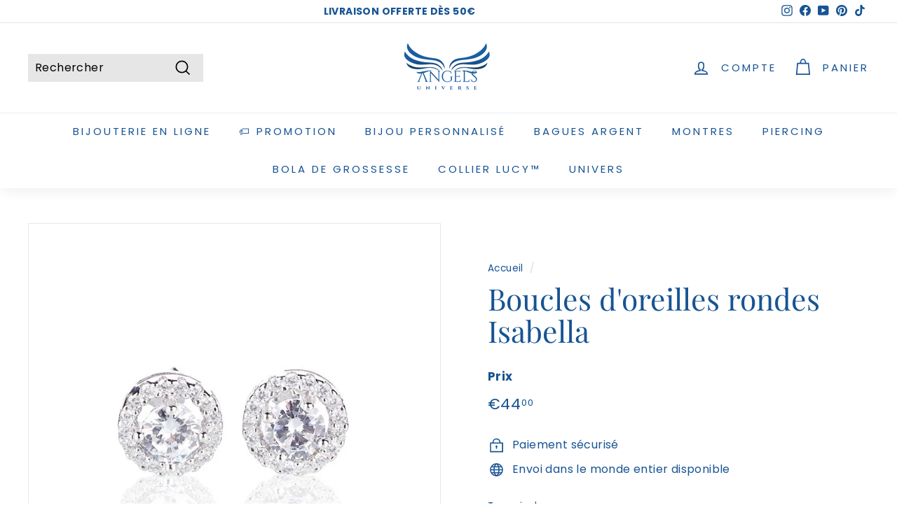

--- FILE ---
content_type: text/html; charset=utf-8
request_url: https://angels-universe.com/products/boucles-d-oreilles-rondes-isabella
body_size: 41279
content:
<!doctype html>
<html class="no-js" lang="fr" dir="ltr">
<head>

    
        <link rel="preload" href="//angels-universe.com/cdn/shop/products/BO_ISABELLA_5.jpg?v=1662000611">
    
        <link rel="preload" href="//angels-universe.com/cdn/shop/products/BO_isabella.jpg?v=1662000611">
    
        <link rel="preload" href="//angels-universe.com/cdn/shop/products/BO_ISABELLA_3_63fc2677-4ec3-436a-82a6-8c16b63696fb.jpg?v=1662000611">
    
        <link rel="preload" href="//angels-universe.com/cdn/shop/products/PACKAGING_BIJOUX_5093ac7e-45b2-47c4-9b18-afeea9f8faa6.jpg?v=1662000609">
    




<script src="https://cdn.beae.com/vendors/js-v2/jquery.min.js"  crossorigin="anonymous" referrerpolicy="no-referrer"></script>
<meta name="google-site-verification" content="G0mgKkImQrs6fG5-g6__2PHgzrx3bsX47moaIXzB3W4" />
  <meta charset="utf-8">
  <meta http-equiv="X-UA-Compatible" content="IE=edge,chrome=1">
  <meta name="viewport" content="width=device-width,initial-scale=1">
  <meta name="theme-color" content="#dac08e">
  <link rel="canonical" href="https://angels-universe.com/products/boucles-d-oreilles-rondes-isabella">
  <link rel="preload" as="script" href="//angels-universe.com/cdn/shop/t/49/assets/theme.js?v=985050933204062321678741724">
  <link rel="preconnect" href="https://cdn.shopify.com" crossorigin>
  <link rel="preconnect" href="https://fonts.shopifycdn.com" crossorigin>
  <link rel="dns-prefetch" href="https://productreviews.shopifycdn.com">
  <link rel="dns-prefetch" href="https://ajax.googleapis.com">
  <link rel="dns-prefetch" href="https://maps.googleapis.com">
  <link rel="dns-prefetch" href="https://maps.gstatic.com"><link rel="shortcut icon" href="//angels-universe.com/cdn/shop/files/Logo_angels_bijoux_bleu_32x32.png?v=1662388005" type="image/png" /><title>Angels Universe l Boucles d&#39;oreilles argent l Boucles d&#39;oreilles rondes Isabella
</title>
<meta name="description" content="Boucles d&#39;Oreilles Rondes Boucles d&#39;oreilles courtes en argent 925 rhodié certifié Bijou pour femme de forme arrondie Boucles d&#39;oreille rondes ornées d&#39;un brillant rond en zirconium Pierre centrale serties tout autour de fins strass en oxyde de zirconium  Dimensions: 10x10 mm  Tige en forme de clou argenté Fermeture pa"><meta property="og:site_name" content="Angels Universe">
  <meta property="og:url" content="https://angels-universe.com/products/boucles-d-oreilles-rondes-isabella">
  <meta property="og:title" content="Boucles d&#39;oreilles rondes Isabella">
  <meta property="og:type" content="product">
  <meta property="og:description" content="Boucles d&#39;Oreilles Rondes Boucles d&#39;oreilles courtes en argent 925 rhodié certifié Bijou pour femme de forme arrondie Boucles d&#39;oreille rondes ornées d&#39;un brillant rond en zirconium Pierre centrale serties tout autour de fins strass en oxyde de zirconium  Dimensions: 10x10 mm  Tige en forme de clou argenté Fermeture pa"><meta property="og:image" content="http://angels-universe.com/cdn/shop/products/BO_ISABELLA_5.jpg?v=1662000611">
    <meta property="og:image:secure_url" content="https://angels-universe.com/cdn/shop/products/BO_ISABELLA_5.jpg?v=1662000611">
    <meta property="og:image:width" content="920">
    <meta property="og:image:height" content="920"><meta name="twitter:site" content="@">
  <meta name="twitter:card" content="summary_large_image">
  <meta name="twitter:title" content="Boucles d'oreilles rondes Isabella">
  <meta name="twitter:description" content="Boucles d&#39;Oreilles Rondes Boucles d&#39;oreilles courtes en argent 925 rhodié certifié Bijou pour femme de forme arrondie Boucles d&#39;oreille rondes ornées d&#39;un brillant rond en zirconium Pierre centrale serties tout autour de fins strass en oxyde de zirconium  Dimensions: 10x10 mm  Tige en forme de clou argenté Fermeture pa">
<style data-shopify>@font-face {
  font-family: "Playfair Display";
  font-weight: 400;
  font-style: normal;
  font-display: swap;
  src: url("//angels-universe.com/cdn/fonts/playfair_display/playfairdisplay_n4.9980f3e16959dc89137cc1369bfc3ae98af1deb9.woff2") format("woff2"),
       url("//angels-universe.com/cdn/fonts/playfair_display/playfairdisplay_n4.c562b7c8e5637886a811d2a017f9e023166064ee.woff") format("woff");
}

  @font-face {
  font-family: Poppins;
  font-weight: 400;
  font-style: normal;
  font-display: swap;
  src: url("//angels-universe.com/cdn/fonts/poppins/poppins_n4.0ba78fa5af9b0e1a374041b3ceaadf0a43b41362.woff2") format("woff2"),
       url("//angels-universe.com/cdn/fonts/poppins/poppins_n4.214741a72ff2596839fc9760ee7a770386cf16ca.woff") format("woff");
}


  @font-face {
  font-family: Poppins;
  font-weight: 600;
  font-style: normal;
  font-display: swap;
  src: url("//angels-universe.com/cdn/fonts/poppins/poppins_n6.aa29d4918bc243723d56b59572e18228ed0786f6.woff2") format("woff2"),
       url("//angels-universe.com/cdn/fonts/poppins/poppins_n6.5f815d845fe073750885d5b7e619ee00e8111208.woff") format("woff");
}

  @font-face {
  font-family: Poppins;
  font-weight: 400;
  font-style: italic;
  font-display: swap;
  src: url("//angels-universe.com/cdn/fonts/poppins/poppins_i4.846ad1e22474f856bd6b81ba4585a60799a9f5d2.woff2") format("woff2"),
       url("//angels-universe.com/cdn/fonts/poppins/poppins_i4.56b43284e8b52fc64c1fd271f289a39e8477e9ec.woff") format("woff");
}

  @font-face {
  font-family: Poppins;
  font-weight: 600;
  font-style: italic;
  font-display: swap;
  src: url("//angels-universe.com/cdn/fonts/poppins/poppins_i6.bb8044d6203f492888d626dafda3c2999253e8e9.woff2") format("woff2"),
       url("//angels-universe.com/cdn/fonts/poppins/poppins_i6.e233dec1a61b1e7dead9f920159eda42280a02c3.woff") format("woff");
}

</style><link href="//angels-universe.com/cdn/shop/t/49/assets/theme.css?v=31127065564245661741701698364" rel="stylesheet" type="text/css" media="all" />
<style data-shopify>:root {
    --typeHeaderPrimary: "Playfair Display";
    --typeHeaderFallback: serif;
    --typeHeaderSize: 50px;
    --typeHeaderWeight: 400;
    --typeHeaderLineHeight: 1.1;
    --typeHeaderSpacing: 0.0em;

    --typeBasePrimary:Poppins;
    --typeBaseFallback:sans-serif;
    --typeBaseSize: 16px;
    --typeBaseWeight: 400;
    --typeBaseSpacing: 0.025em;
    --typeBaseLineHeight: 1.5;

    --colorSmallImageBg: #ffffff;
    --colorSmallImageBgDark: #f7f7f7;
    --colorLargeImageBg: #e7e7e7;
    --colorLargeImageBgLight: #ffffff;

    --iconWeight: 4px;
    --iconLinecaps: miter;

    
      --buttonRadius: 0px;
      --btnPadding: 11px 20px;
    

    
      --roundness: 0px;
    

    
      --gridThickness: 0px;
    

    --productTileMargin: 5%;
    --collectionTileMargin: 5%;

    --swatchSize: 40px;
  }

  @media screen and (max-width: 768px) {
    :root {
      --typeBaseSize: 14px;

      
        --roundness: 0px;
        --btnPadding: 9px 17px;
      
    }
  }</style><!-- Hotjar Tracking Code for Angels Universe -->
<script>
    (function(h,o,t,j,a,r){
        h.hj=h.hj||function(){(h.hj.q=h.hj.q||[]).push(arguments)};
        h._hjSettings={hjid:6496612,hjsv:6};
        a=o.getElementsByTagName('head')[0];
        r=o.createElement('script');r.async=1;
        r.src=t+h._hjSettings.hjid+j+h._hjSettings.hjsv;
        a.appendChild(r);
    })(window,document,'https://static.hotjar.com/c/hotjar-','.js?sv=');
</script>

  <script>
    document.documentElement.className = document.documentElement.className.replace('no-js', 'js');

    window.theme = window.theme || {};
    theme.routes = {
      home: "/",
      collections: "/collections",
      cart: "/cart.js",
      cartPage: "/cart",
      cartAdd: "/cart/add.js",
      cartChange: "/cart/change.js",
      search: "/search"
    };

    theme.strings = {
      soldOut: "Épuisé",
      unavailable: "Non disponible",
      inStockLabel: "En stock",
      oneStockLabel: "",
      otherStockLabel: "",
      willNotShipUntil: "Sera expédié après [date]",
      willBeInStockAfter: "Sera en stock à compter de [date]",
      waitingForStock: "Inventaire sur le chemin",
      savePrice: "Épargnez [saved_amount]",
      cartEmpty: "Votre panier est vide.",
      cartTermsConfirmation: "Vous devez accepter les termes et conditions de vente pour vérifier",
      searchCollections: "Collections:",
      searchPages: "Pages:",
      searchArticles: "Des articles:",
      maxQuantity: "Vous ne pouvez avoir que [quantity] de [title] dans votre panier."
    };
    theme.settings = {
      cartType: "dropdown",
      isCustomerTemplate: false,
      moneyFormat: "€{{amount}}",
      saveType: "dollar",
      productImageSize: "square",
      productImageCover: true,
      predictiveSearch: true,
      predictiveSearchType: "product,article",
      superScriptSetting: true,
      superScriptPrice: true,
      quickView: true,
      quickAdd: true,
      themeName: 'Expanse',
      themeVersion: "4.2.0"
    };
  </script>

  <script>window.performance && window.performance.mark && window.performance.mark('shopify.content_for_header.start');</script><meta name="google-site-verification" content="RsJme5avXP8FGuElfsqWjT246wmX_cG6VfNB2iClrYs">
<meta id="shopify-digital-wallet" name="shopify-digital-wallet" content="/27074756/digital_wallets/dialog">
<meta name="shopify-checkout-api-token" content="26ef74038276a3337652fbd1f341aef9">
<meta id="in-context-paypal-metadata" data-shop-id="27074756" data-venmo-supported="false" data-environment="production" data-locale="fr_FR" data-paypal-v4="true" data-currency="EUR">
<link rel="alternate" type="application/json+oembed" href="https://angels-universe.com/products/boucles-d-oreilles-rondes-isabella.oembed">
<script async="async" src="/checkouts/internal/preloads.js?locale=fr-FR"></script>
<script id="apple-pay-shop-capabilities" type="application/json">{"shopId":27074756,"countryCode":"FR","currencyCode":"EUR","merchantCapabilities":["supports3DS"],"merchantId":"gid:\/\/shopify\/Shop\/27074756","merchantName":"Angels Universe","requiredBillingContactFields":["postalAddress","email","phone"],"requiredShippingContactFields":["postalAddress","email","phone"],"shippingType":"shipping","supportedNetworks":["visa","masterCard","amex","maestro"],"total":{"type":"pending","label":"Angels Universe","amount":"1.00"},"shopifyPaymentsEnabled":true,"supportsSubscriptions":true}</script>
<script id="shopify-features" type="application/json">{"accessToken":"26ef74038276a3337652fbd1f341aef9","betas":["rich-media-storefront-analytics"],"domain":"angels-universe.com","predictiveSearch":true,"shopId":27074756,"locale":"fr"}</script>
<script>var Shopify = Shopify || {};
Shopify.shop = "angels-universe-store.myshopify.com";
Shopify.locale = "fr";
Shopify.currency = {"active":"EUR","rate":"1.0"};
Shopify.country = "FR";
Shopify.theme = {"name":"Copie de Theme daskameru Janv 2023","id":145904599377,"schema_name":"Expanse","schema_version":"4.2.0","theme_store_id":null,"role":"main"};
Shopify.theme.handle = "null";
Shopify.theme.style = {"id":null,"handle":null};
Shopify.cdnHost = "angels-universe.com/cdn";
Shopify.routes = Shopify.routes || {};
Shopify.routes.root = "/";</script>
<script type="module">!function(o){(o.Shopify=o.Shopify||{}).modules=!0}(window);</script>
<script>!function(o){function n(){var o=[];function n(){o.push(Array.prototype.slice.apply(arguments))}return n.q=o,n}var t=o.Shopify=o.Shopify||{};t.loadFeatures=n(),t.autoloadFeatures=n()}(window);</script>
<script id="shop-js-analytics" type="application/json">{"pageType":"product"}</script>
<script defer="defer" async type="module" src="//angels-universe.com/cdn/shopifycloud/shop-js/modules/v2/client.init-shop-cart-sync_BcDpqI9l.fr.esm.js"></script>
<script defer="defer" async type="module" src="//angels-universe.com/cdn/shopifycloud/shop-js/modules/v2/chunk.common_a1Rf5Dlz.esm.js"></script>
<script defer="defer" async type="module" src="//angels-universe.com/cdn/shopifycloud/shop-js/modules/v2/chunk.modal_Djra7sW9.esm.js"></script>
<script type="module">
  await import("//angels-universe.com/cdn/shopifycloud/shop-js/modules/v2/client.init-shop-cart-sync_BcDpqI9l.fr.esm.js");
await import("//angels-universe.com/cdn/shopifycloud/shop-js/modules/v2/chunk.common_a1Rf5Dlz.esm.js");
await import("//angels-universe.com/cdn/shopifycloud/shop-js/modules/v2/chunk.modal_Djra7sW9.esm.js");

  window.Shopify.SignInWithShop?.initShopCartSync?.({"fedCMEnabled":true,"windoidEnabled":true});

</script>
<script>(function() {
  var isLoaded = false;
  function asyncLoad() {
    if (isLoaded) return;
    isLoaded = true;
    var urls = ["https:\/\/loox.io\/widget\/NJZnBiiIV\/loox.js?shop=angels-universe-store.myshopify.com","\/\/satcb.azureedge.net\/Scripts\/satcb.min.js?shop=angels-universe-store.myshopify.com","https:\/\/cdn.shopify.com\/s\/files\/1\/0683\/1371\/0892\/files\/splmn-shopify-prod-August-31.min.js?v=1693985059\u0026shop=angels-universe-store.myshopify.com","https:\/\/auto-cart-add.firebaseapp.com\/script.js?shop=angels-universe-store.myshopify.com","https:\/\/cdn.wheelio-app.com\/app\/index.min.js?version=20251118080645537\u0026shop=angels-universe-store.myshopify.com","https:\/\/cdn.506.io\/eg\/script.js?shop=angels-universe-store.myshopify.com","https:\/\/intg.snapchat.com\/shopify\/shopify-scevent-init.js?id=a81e9ff2-fb87-4e92-b075-c07ca232a18b\u0026shop=angels-universe-store.myshopify.com","\/\/cdn.shopify.com\/proxy\/c793dd26ace14f0f325b8d0d34ec191c8cfc5a52d551b57b312a30c729101ff7\/api.goaffpro.com\/loader.js?shop=angels-universe-store.myshopify.com\u0026sp-cache-control=cHVibGljLCBtYXgtYWdlPTkwMA","https:\/\/cdn.nfcube.com\/69a0f381bd4627f477a005bd27c32f39.js?shop=angels-universe-store.myshopify.com","https:\/\/cdn.shopify.com\/s\/files\/1\/2707\/4756\/t\/49\/assets\/booster_eu_cookie_27074756.js?v=1678741724\u0026shop=angels-universe-store.myshopify.com"];
    for (var i = 0; i < urls.length; i++) {
      var s = document.createElement('script');
      s.type = 'text/javascript';
      s.async = true;
      s.src = urls[i];
      var x = document.getElementsByTagName('script')[0];
      x.parentNode.insertBefore(s, x);
    }
  };
  if(window.attachEvent) {
    window.attachEvent('onload', asyncLoad);
  } else {
    window.addEventListener('load', asyncLoad, false);
  }
})();</script>
<script id="__st">var __st={"a":27074756,"offset":3600,"reqid":"b83a61fc-f8d9-4ca3-98b6-261040aeeb16-1769298342","pageurl":"angels-universe.com\/products\/boucles-d-oreilles-rondes-isabella","u":"a5fee80e30a0","p":"product","rtyp":"product","rid":1434532184106};</script>
<script>window.ShopifyPaypalV4VisibilityTracking = true;</script>
<script id="captcha-bootstrap">!function(){'use strict';const t='contact',e='account',n='new_comment',o=[[t,t],['blogs',n],['comments',n],[t,'customer']],c=[[e,'customer_login'],[e,'guest_login'],[e,'recover_customer_password'],[e,'create_customer']],r=t=>t.map((([t,e])=>`form[action*='/${t}']:not([data-nocaptcha='true']) input[name='form_type'][value='${e}']`)).join(','),a=t=>()=>t?[...document.querySelectorAll(t)].map((t=>t.form)):[];function s(){const t=[...o],e=r(t);return a(e)}const i='password',u='form_key',d=['recaptcha-v3-token','g-recaptcha-response','h-captcha-response',i],f=()=>{try{return window.sessionStorage}catch{return}},m='__shopify_v',_=t=>t.elements[u];function p(t,e,n=!1){try{const o=window.sessionStorage,c=JSON.parse(o.getItem(e)),{data:r}=function(t){const{data:e,action:n}=t;return t[m]||n?{data:e,action:n}:{data:t,action:n}}(c);for(const[e,n]of Object.entries(r))t.elements[e]&&(t.elements[e].value=n);n&&o.removeItem(e)}catch(o){console.error('form repopulation failed',{error:o})}}const l='form_type',E='cptcha';function T(t){t.dataset[E]=!0}const w=window,h=w.document,L='Shopify',v='ce_forms',y='captcha';let A=!1;((t,e)=>{const n=(g='f06e6c50-85a8-45c8-87d0-21a2b65856fe',I='https://cdn.shopify.com/shopifycloud/storefront-forms-hcaptcha/ce_storefront_forms_captcha_hcaptcha.v1.5.2.iife.js',D={infoText:'Protégé par hCaptcha',privacyText:'Confidentialité',termsText:'Conditions'},(t,e,n)=>{const o=w[L][v],c=o.bindForm;if(c)return c(t,g,e,D).then(n);var r;o.q.push([[t,g,e,D],n]),r=I,A||(h.body.append(Object.assign(h.createElement('script'),{id:'captcha-provider',async:!0,src:r})),A=!0)});var g,I,D;w[L]=w[L]||{},w[L][v]=w[L][v]||{},w[L][v].q=[],w[L][y]=w[L][y]||{},w[L][y].protect=function(t,e){n(t,void 0,e),T(t)},Object.freeze(w[L][y]),function(t,e,n,w,h,L){const[v,y,A,g]=function(t,e,n){const i=e?o:[],u=t?c:[],d=[...i,...u],f=r(d),m=r(i),_=r(d.filter((([t,e])=>n.includes(e))));return[a(f),a(m),a(_),s()]}(w,h,L),I=t=>{const e=t.target;return e instanceof HTMLFormElement?e:e&&e.form},D=t=>v().includes(t);t.addEventListener('submit',(t=>{const e=I(t);if(!e)return;const n=D(e)&&!e.dataset.hcaptchaBound&&!e.dataset.recaptchaBound,o=_(e),c=g().includes(e)&&(!o||!o.value);(n||c)&&t.preventDefault(),c&&!n&&(function(t){try{if(!f())return;!function(t){const e=f();if(!e)return;const n=_(t);if(!n)return;const o=n.value;o&&e.removeItem(o)}(t);const e=Array.from(Array(32),(()=>Math.random().toString(36)[2])).join('');!function(t,e){_(t)||t.append(Object.assign(document.createElement('input'),{type:'hidden',name:u})),t.elements[u].value=e}(t,e),function(t,e){const n=f();if(!n)return;const o=[...t.querySelectorAll(`input[type='${i}']`)].map((({name:t})=>t)),c=[...d,...o],r={};for(const[a,s]of new FormData(t).entries())c.includes(a)||(r[a]=s);n.setItem(e,JSON.stringify({[m]:1,action:t.action,data:r}))}(t,e)}catch(e){console.error('failed to persist form',e)}}(e),e.submit())}));const S=(t,e)=>{t&&!t.dataset[E]&&(n(t,e.some((e=>e===t))),T(t))};for(const o of['focusin','change'])t.addEventListener(o,(t=>{const e=I(t);D(e)&&S(e,y())}));const B=e.get('form_key'),M=e.get(l),P=B&&M;t.addEventListener('DOMContentLoaded',(()=>{const t=y();if(P)for(const e of t)e.elements[l].value===M&&p(e,B);[...new Set([...A(),...v().filter((t=>'true'===t.dataset.shopifyCaptcha))])].forEach((e=>S(e,t)))}))}(h,new URLSearchParams(w.location.search),n,t,e,['guest_login'])})(!0,!0)}();</script>
<script integrity="sha256-4kQ18oKyAcykRKYeNunJcIwy7WH5gtpwJnB7kiuLZ1E=" data-source-attribution="shopify.loadfeatures" defer="defer" src="//angels-universe.com/cdn/shopifycloud/storefront/assets/storefront/load_feature-a0a9edcb.js" crossorigin="anonymous"></script>
<script data-source-attribution="shopify.dynamic_checkout.dynamic.init">var Shopify=Shopify||{};Shopify.PaymentButton=Shopify.PaymentButton||{isStorefrontPortableWallets:!0,init:function(){window.Shopify.PaymentButton.init=function(){};var t=document.createElement("script");t.src="https://angels-universe.com/cdn/shopifycloud/portable-wallets/latest/portable-wallets.fr.js",t.type="module",document.head.appendChild(t)}};
</script>
<script data-source-attribution="shopify.dynamic_checkout.buyer_consent">
  function portableWalletsHideBuyerConsent(e){var t=document.getElementById("shopify-buyer-consent"),n=document.getElementById("shopify-subscription-policy-button");t&&n&&(t.classList.add("hidden"),t.setAttribute("aria-hidden","true"),n.removeEventListener("click",e))}function portableWalletsShowBuyerConsent(e){var t=document.getElementById("shopify-buyer-consent"),n=document.getElementById("shopify-subscription-policy-button");t&&n&&(t.classList.remove("hidden"),t.removeAttribute("aria-hidden"),n.addEventListener("click",e))}window.Shopify?.PaymentButton&&(window.Shopify.PaymentButton.hideBuyerConsent=portableWalletsHideBuyerConsent,window.Shopify.PaymentButton.showBuyerConsent=portableWalletsShowBuyerConsent);
</script>
<script data-source-attribution="shopify.dynamic_checkout.cart.bootstrap">document.addEventListener("DOMContentLoaded",(function(){function t(){return document.querySelector("shopify-accelerated-checkout-cart, shopify-accelerated-checkout")}if(t())Shopify.PaymentButton.init();else{new MutationObserver((function(e,n){t()&&(Shopify.PaymentButton.init(),n.disconnect())})).observe(document.body,{childList:!0,subtree:!0})}}));
</script>
<link id="shopify-accelerated-checkout-styles" rel="stylesheet" media="screen" href="https://angels-universe.com/cdn/shopifycloud/portable-wallets/latest/accelerated-checkout-backwards-compat.css" crossorigin="anonymous">
<style id="shopify-accelerated-checkout-cart">
        #shopify-buyer-consent {
  margin-top: 1em;
  display: inline-block;
  width: 100%;
}

#shopify-buyer-consent.hidden {
  display: none;
}

#shopify-subscription-policy-button {
  background: none;
  border: none;
  padding: 0;
  text-decoration: underline;
  font-size: inherit;
  cursor: pointer;
}

#shopify-subscription-policy-button::before {
  box-shadow: none;
}

      </style>

<script>window.performance && window.performance.mark && window.performance.mark('shopify.content_for_header.end');</script>

  <script src="//angels-universe.com/cdn/shop/t/49/assets/vendor-scripts-v2.js" defer="defer"></script>
  <script src="//angels-universe.com/cdn/shop/t/49/assets/theme.js?v=985050933204062321678741724" defer="defer"></script>

	<script>var loox_global_hash = '1763926749827';</script><style>.loox-reviews-default { max-width: 1200px; margin: 0 auto; }</style>
<!-- BEGIN app block: shopify://apps/tabs-studio/blocks/global_embed_block/19980fb9-f2ca-4ada-ad36-c0364c3318b8 -->
<style id="tabs-by-station-custom-styles">
  .station-tabs .station-tabs-link{border-radius:3px 3px 0 0 !important;padding:12px 24px !important;margin:0 4px -1px 0 !important;border-width:1px 1px 0 1px !important;border-color:#e4e4e7 !important;color:#71717a !important;font-weight:500 !important;}.station-tabs.mod-full-width .station-tabs-link, .station-tabs .station-tabs-tabset.mod-vertical .station-tabs-link{border-radius:0 !important;padding:14px 24px !important;margin:0 !important;border-width:1px 0 0 !important;border-color:#e1e1e1 !important;}.station-tabs .station-tabs-tab{border-radius:3px 3px 0 0 !important;padding:12px 24px !important;margin:0 4px -1px 0 !important;border-width:1px 1px 0 1px !important;border-color:#e4e4e7 !important;color:#71717a !important;font-weight:500 !important;}.station-tabs.mod-full-width .station-tabs-tab, .station-tabs .station-tabs-tabset.mod-vertical .station-tabs-tab{border-radius:0 !important;padding:14px 24px !important;margin:0 !important;border-width:1px 0 0 !important;border-color:#e1e1e1 !important;}.station-tabs .station-tabs-link.is-active{background-color:#FFFFFF !important;background-color:#FFFFFF !important;color:currentColor !important;}.station-tabs.mod-full-width .station-tabs-link.is-active, .station-tabs .station-tabs-tabset.mod-vertical .station-tabs-link.is-active{background-color:#EBEBEB !important;background-color:#EBEBEB !important;}.station-tabs .station-tabs-tab.is-active{background-color:#FFFFFF !important;background-color:#FFFFFF !important;color:currentColor !important;}.station-tabs.mod-full-width .station-tabs-tab.is-active, .station-tabs .station-tabs-tabset.mod-vertical .station-tabs-tab.is-active{background-color:#EBEBEB !important;background-color:#EBEBEB !important;}.station-tabs .station-tabs-content-inner{background-color:#FFFFFF !important;border-color:#e4e4e7 !important;padding:24px 0 0 !important;border-width:1px 0 0 0 !important;}.station-tabs.mod-full-width .station-tabs-content-inner, .station-tabs .station-tabs-tabset.mod-vertical .station-tabs-content-inner{background-color:#fcfcfc !important;padding:10px 24px 24px !important;border-width:0 !important;border-radius:0 !important;}.station-tabs .station-tabs-tabcontent{background-color:#FFFFFF !important;border-color:#e4e4e7 !important;padding:24px 0 0 !important;border-width:1px 0 0 0 !important;}.station-tabs.mod-full-width .station-tabs-tabcontent, .station-tabs .station-tabs-tabset.mod-vertical .station-tabs-tabcontent{background-color:#fcfcfc !important;padding:10px 24px 24px !important;border-width:0 !important;border-radius:0 !important;}.station-tabs .station-tabs-content-inner > :first-child{margin-top:0 !important;}.station-tabs .station-tabs-tabcontent > :first-child{margin-top:0 !important;}.station-tabs .station-tabs-content-inner > :last-child{margin-bottom:0 !important;}.station-tabs .station-tabs-tabcontent > :last-child{margin-bottom:0 !important;}.station-tabs .station-tabs-link:last-of-type{margin:0 0 -1px 0 !important;}.station-tabs.mod-full-width .station-tabs-link:last-of-type, .station-tabs .station-tabs-tabset.mod-vertical .station-tabs-link:last-of-type{margin:0 !important;}.station-tabs .station-tabs-tabtitle:last-of-type .station-tabs-tab{margin:0 0 -1px 0 !important;}.station-tabs.mod-full-width .station-tabs-tabtitle:last-of-type .station-tabs-tab, .station-tabs .station-tabs-tabset.mod-vertical .station-tabs-tabtitle:last-of-type .station-tabs-tab{margin:0 !important;}.station-tabs .station-tabs-link:hover{color:currentColor !important;}.station-tabs .station-tabs-tab:hover{color:currentColor !important;}.station-tabs .station-tabs-link.is-active:hover{color:currentColor !important;}.station-tabs .station-tabs-tab.is-active:hover{color:currentColor !important;}.station-tabs.mod-full-width , .station-tabs .station-tabs-tabset.mod-vertical {border-width:1px !important;border-radius:3px !important;border-color:#e1e1e1 !important;}.station-tabs.mod-full-width .station-tabs-tabset, .station-tabs .station-tabs-tabset.mod-vertical .station-tabs-tabset{border-width:1px !important;border-radius:3px !important;border-color:#e1e1e1 !important;}.station-tabs.mod-full-width .station-tabs-link:first-of-type, .station-tabs .station-tabs-tabset.mod-vertical .station-tabs-link:first-of-type{border-width:0 !important;}.station-tabs.mod-full-width .station-tabs-tabtitle:first-of-type .station-tabs-tab, .station-tabs .station-tabs-tabset.mod-vertical .station-tabs-tabtitle:first-of-type .station-tabs-tab{border-width:0 !important;}
  
</style>

<script id="station-tabs-data-json" type="application/json">{
  "globalAbove": null,
  "globalBelow": null,
  "proTabsHTML": "",
  "productTitle": "Boucles d'oreilles rondes Isabella",
  "productDescription": "\u003ch1\u003e\u003cspan style=\"text-decoration: underline;\"\u003eBoucles d'Oreilles Rondes\u003c\/span\u003e\u003c\/h1\u003e\n\u003cul\u003e\n\u003cli\u003eBoucles d'oreilles courtes en \u003cstrong\u003eargent 925 rhodié certifié\u003c\/strong\u003e\n\u003c\/li\u003e\n\u003cli\u003eBijou pour femme de \u003cstrong\u003eforme arrondie\u003c\/strong\u003e\n\u003c\/li\u003e\n\u003cli\u003e\n\u003cstrong\u003eBoucles d'oreille rondes\u003c\/strong\u003e ornées d'un brillant\u003cstrong\u003e rond\u003c\/strong\u003e en zirconium\u003c\/li\u003e\n\u003cli\u003ePierre centrale serties tout autour de fins strass en \u003cstrong\u003eoxyde de zirconium \u003c\/strong\u003e\n\u003c\/li\u003e\n\u003cli\u003e\n\u003cstrong\u003eDimensions\u003c\/strong\u003e: 10x10 mm \u003c\/li\u003e\n\u003cli\u003eTige en forme de clou argenté\u003c\/li\u003e\n\u003cli\u003eFermeture par\u003cstrong\u003e poussettes\u003c\/strong\u003e en argent 925\u003c\/li\u003e\n\u003cli\u003eLivrées en \u003cstrong\u003eécrin\u003c\/strong\u003e et dans une jolie\u003cstrong\u003e pochette cadeau\u003c\/strong\u003e Angels Universe \u003c\/li\u003e\n\u003c\/ul\u003e\n\u003cp\u003e\u003cspan\u003eVous aimez faire de vos atouts un mystère à peine dévoilé ? \u003cstrong\u003eLes boucles d’oreilles rondes Isabella\u003c\/strong\u003e sont vos plus beaux alliés.\u003c\/span\u003e\u003c\/p\u003e\n\u003cp\u003eUn petit éclat brillant sur vos oreilles. Bel ornement qui valorise la courbe de votre visage et flatte la ligne de votre cou avec délicatesse. Mesdames, voici les \u003cstrong\u003eboucles d'oreilles arrondies\u003c\/strong\u003e Isabella. \u003c\/p\u003e\n\u003cp\u003e\u003cspan\u003e\u003c\/span\u003eOrnées de strass en zirconium et montées sur une magnifique forme en argent véritable, cet accessoire de mode complète votre présence. Deux petites merveilles qui rejoignent votre boite à bijoux pour ajouter une nouvelle allure à vos tenues. \u003cspan\u003e C'est cette \u003cstrong\u003epaire de boucles d'oreilles rondes\u003c\/strong\u003e qu'il faut porter avec une robe pour une soirée où vous avez l'intention de \u003c\/span\u003ebriller. \u003c\/p\u003e\n\u003cp\u003eInutile de souligner le raffinement de ces jolies \u003cstrong\u003eboucles d'oreilles rondes\u003c\/strong\u003e, vous avez remarqué l’extrême attention aux détails et la sophistication de ces petits trésors ? Malgré leur petite taille, leur éclat donne l'impression d'être pris dans une tornade microscopique de beauté infinie. \u003c\/p\u003e\n\u003cp\u003e\u003cspan\u003eUne oscillation entre le pure et l'audacieux, la beauté et la noblesse. Ces \u003cstrong\u003eboucles d'oreilles en argent sterling 925\u003c\/strong\u003e laissent à quiconque qui croise votre chemin un souvenir d'une belle surprise, une lueur légère et joyeuse. Une énergie dont on ne se lasse pas. \u003c\/span\u003e\u003c\/p\u003e\n\u003cp\u003e\u003cspan\u003eC'est également le \u003cstrong\u003ebijou\u003c\/strong\u003e \u003cstrong\u003ed'oreille\u003c\/strong\u003e dont vous avez besoin pour un événement important. Une rencontre, un nouveau travail, partir en vacances. Porter ces\u003cstrong\u003e boucles d'oreilles de forme ronde\u003c\/strong\u003e vous font vous sentir bien. Vous êtes belle et vous le savez.\u003c\/span\u003e\u003c\/p\u003e\n\u003cp\u003e\u003cspan\u003eDe plus, ces \u003cstrong\u003eboucles d'oreilles rondes Isabella\u003c\/strong\u003e sont polyvalentes. Vous pouvez les porter avec une tenue décontractée, vous aurez toujours l'éclat d'une princesse qui a le goût pour les belles choses. \u003c\/span\u003e\u003c\/p\u003e\n\u003cp\u003eOffrir ces petites merveilles à une femme, c'est comme témoigner de sa féminité, sa beauté et son élégance. Impossible de ne pas faire plaisir avec ce cadeau idéal. \u003c\/p\u003e\n\u003cp\u003e Associez ces \u003cstrong\u003eboucles d'oreilles Isabella\u003c\/strong\u003e avec la collection de bijoux associés: la \u003ca href=\"https:\/\/angels-universe.com\/products\/bague-argent-diamant?_pos=2\u0026amp;_sid=cdca538c3\u0026amp;_ss=r\" title=\"bague Isabella\"\u003ebague Isabella\u003c\/a\u003e disponible en divers coloris ou le \u003ca href=\"https:\/\/angels-universe.com\/products\/collier-isabella?_pos=3\u0026amp;_sid=cdca538c3\u0026amp;_ss=r\" title=\"collier isabella\"\u003ecollier Isabella\u003c\/a\u003e.\u003c\/p\u003e\n\u003cp\u003e \u003c\/p\u003e\n\u003cp\u003e\u003cstrong\u003e\u003cu\u003eLivraison:\u003c\/u\u003e\u003c\/strong\u003e\u003c\/p\u003e\n\u003cul\u003e\n\u003cli\u003eCommandez avant 12h00 et votre colis sera expédié le jour même (du lundi au vendredi - \u003cem\u003esauf jour férié)\u003c\/em\u003e\n\u003c\/li\u003e\n\u003cli\u003eFrance Métropolitaine : Livraison 24 à 72 heures ouvrées suivant votre adresse de livraison\u003c\/li\u003e\n\u003cli\u003eLivraison à 4,90€ et offerte à partir de 50€ d'achat en France Métropolitaine\u003c\/li\u003e\n\u003cli\u003eEurope : Livraison 3 à 5 jours ouvrés. DOM \u0026amp; Hors UE : Livraison 5 à 7 jours ouvrés\u003c\/li\u003e\n\u003c\/ul\u003e\n\u003cp\u003e\u003cstrong\u003e\u003cu\u003eStock:\u003c\/u\u003e\u003c\/strong\u003e\u003c\/p\u003e\n\u003cul\u003e\n\u003cli\u003eTous nos articles disponibles à la vente sont garanties en stock\u003c\/li\u003e\n\u003c\/ul\u003e\n\u003cp\u003e\u003cstrong\u003e\u003cu\u003eRetour et échange:\u003c\/u\u003e\u003c\/strong\u003e\u003c\/p\u003e\n\u003cul\u003e\n\u003cli\u003eGarantie Satisfait ou Remboursé - Retour possible 21 jours après la date de réception de votre colis \u003cem\u003e- sans justifications obligatoires.\u003c\/em\u003e\n\u003c\/li\u003e\n\u003cli\u003ePour procéder à votre retour: \u003ca href=\"https:\/\/angels-universe.com\/pages\/retour?_pos=1\u0026amp;_sid=382995c51\u0026amp;_ss=r\"\u003esuivez les instructions\u003c\/a\u003e\n\u003c\/li\u003e\n\u003c\/ul\u003e\n\u003cp\u003e \u003c\/p\u003e\n\u003cul\u003e\u003c\/ul\u003e",
  "icons": []
}</script>

<script>
  document.documentElement.classList.add('tabsst-loading');
  document.addEventListener('stationTabsLegacyAPILoaded', function(e) {
    e.detail.isLegacy = true;
    });

  document.addEventListener('stationTabsAPIReady', function(e) {
    var Tabs = e.detail;

    if (Tabs.appSettings) {
      Tabs.appSettings = {"default_tab":true,"default_tab_title":"Description","show_stop_element":true,"layout":"vertical","layout_breakpoint":768,"deep_links":false,"clean_content_level":"basic_tags","open_first_tab":true,"allow_multiple_open":false,"remove_empty_tabs":false,"default_tab_translations":null,"start_tab_element":"h3"};
      Tabs.appSettings = {lang: 'fr'};

      Tabs.appSettings = {
        indicatorType: "chevrons",
        indicatorPlacement: "after"
      };
    }

    if (Tabs.isLegacy) { return; }
          Tabs.init(null, {
            initializeDescription: true,
            fallback: true
          });
  });

  
</script>

<svg style="display:none" aria-hidden="true">
  <defs>
    
  </defs>
</svg>

<!-- END app block --><!-- BEGIN app block: shopify://apps/eg-auto-add-to-cart/blocks/app-embed/0f7d4f74-1e89-4820-aec4-6564d7e535d2 -->










  
    <script
      async
      type="text/javascript"
      src="https://cdn.506.io/eg/script.js?shop=angels-universe-store.myshopify.com&v=7"
    ></script>
  



  <meta id="easygift-shop" itemid="c2hvcF8kXzE3NjkyOTgzNDI=" content="{&quot;isInstalled&quot;:true,&quot;installedOn&quot;:&quot;2021-11-04T17:52:18.841Z&quot;,&quot;appVersion&quot;:&quot;3.0&quot;,&quot;subscriptionName&quot;:&quot;Standard&quot;,&quot;cartAnalytics&quot;:false,&quot;freeTrialEndsOn&quot;:null,&quot;settings&quot;:{&quot;reminderBannerStyle&quot;:{&quot;position&quot;:{&quot;horizontal&quot;:&quot;right&quot;,&quot;vertical&quot;:&quot;bottom&quot;},&quot;primaryColor&quot;:&quot;#000000&quot;,&quot;cssStyles&quot;:&quot;&quot;,&quot;headerText&quot;:&quot;&quot;,&quot;subHeaderText&quot;:&quot;&quot;,&quot;showImage&quot;:false,&quot;imageUrl&quot;:null,&quot;displayAfter&quot;:5,&quot;closingMode&quot;:&quot;doNotAutoClose&quot;,&quot;selfcloseAfter&quot;:5,&quot;reshowBannerAfter&quot;:&quot;everyNewSession&quot;},&quot;addedItemIdentifier&quot;:&quot;_Gifted&quot;,&quot;ignoreOtherAppLineItems&quot;:null,&quot;customVariantsInfoLifetimeMins&quot;:1440,&quot;redirectPath&quot;:null,&quot;ignoreNonStandardCartRequests&quot;:false,&quot;bannerStyle&quot;:{&quot;position&quot;:{&quot;horizontal&quot;:&quot;right&quot;,&quot;vertical&quot;:&quot;bottom&quot;},&quot;primaryColor&quot;:&quot;#000000&quot;,&quot;cssStyles&quot;:null},&quot;themePresetId&quot;:null,&quot;notificationStyle&quot;:{&quot;position&quot;:{&quot;horizontal&quot;:null,&quot;vertical&quot;:null},&quot;primaryColor&quot;:null,&quot;duration&quot;:null,&quot;cssStyles&quot;:null,&quot;hasCustomizations&quot;:false},&quot;fetchCartData&quot;:false,&quot;useLocalStorage&quot;:{&quot;enabled&quot;:false,&quot;expiryMinutes&quot;:null},&quot;popupStyle&quot;:{&quot;primaryColor&quot;:null,&quot;secondaryColor&quot;:null,&quot;cssStyles&quot;:null,&quot;addButtonText&quot;:null,&quot;dismissButtonText&quot;:null,&quot;outOfStockButtonText&quot;:null,&quot;imageUrl&quot;:null,&quot;showProductLink&quot;:false,&quot;hasCustomizations&quot;:false,&quot;subscriptionLabel&quot;:&quot;Subscription Plan&quot;},&quot;refreshAfterBannerClick&quot;:false,&quot;disableReapplyRules&quot;:false,&quot;disableReloadOnFailedAddition&quot;:false,&quot;autoReloadCartPage&quot;:false,&quot;ajaxRedirectPath&quot;:null,&quot;allowSimultaneousRequests&quot;:false,&quot;applyRulesOnCheckout&quot;:false,&quot;enableCartCtrlOverrides&quot;:true,&quot;scriptSettings&quot;:{&quot;branding&quot;:{&quot;show&quot;:false,&quot;removalRequestSent&quot;:null},&quot;productPageRedirection&quot;:{&quot;enabled&quot;:false,&quot;products&quot;:[],&quot;redirectionURL&quot;:&quot;\/&quot;},&quot;debugging&quot;:{&quot;enabled&quot;:false,&quot;enabledOn&quot;:null,&quot;stringifyObj&quot;:false},&quot;customCSS&quot;:null,&quot;delayUpdates&quot;:2000,&quot;decodePayload&quot;:false,&quot;hideAlertsOnFrontend&quot;:false,&quot;removeEGPropertyFromSplitActionLineItems&quot;:false,&quot;fetchProductInfoFromSavedDomain&quot;:false,&quot;enableBuyNowInterceptions&quot;:false,&quot;removeProductsAddedFromExpiredRules&quot;:false,&quot;useFinalPrice&quot;:false,&quot;hideGiftedPropertyText&quot;:false,&quot;fetchCartDataBeforeRequest&quot;:false}},&quot;translations&quot;:null,&quot;defaultLocale&quot;:&quot;fr&quot;,&quot;shopDomain&quot;:&quot;angels-universe.com&quot;}">


<script defer>
  (async function() {
    try {

      const blockVersion = "v3"
      if (blockVersion != "v3") {
        return
      }

      let metaErrorFlag = false;
      if (metaErrorFlag) {
        return
      }

      // Parse metafields as JSON
      const metafields = {"easygift-rule-61841e3a1a0af500179c9517":{"schedule":{"enabled":false,"starts":null,"ends":null},"trigger":{"productTags":{"targets":[],"collectionInfo":null,"sellingPlan":null},"collectionSellingPlanType":null,"type":"cartValue","minCartValue":1,"hasUpperCartValue":false,"upperCartValue":null,"condition":null,"conditionMin":null,"conditionMax":null,"products":[],"collections":[]},"action":{"notification":{"enabled":false,"headerText":null,"subHeaderText":null,"showImage":false,"imageUrl":""},"discount":{"easygiftAppDiscount":false,"value":null,"discountType":null,"title":null,"id":null,"createdByEasyGift":false,"issue":null,"type":null,"code":null},"popupOptions":{"showDiscountedPrice":true,"hideOOSItems":false,"showVariantsSeparately":false,"headline":null,"subHeadline":null,"showItemsPrice":false,"popupDismissable":false,"subscriptionLabel":"Subscription Plan","imageUrl":null,"persistPopup":false,"rewardQuantity":1},"banner":{"enabled":false,"headerText":null,"imageUrl":null,"subHeaderText":null,"showImage":false,"displayAfter":"5","closingMode":"doNotAutoClose","selfcloseAfter":"5","reshowBannerAfter":"everyNewSession","redirectLink":null},"addAvailableProducts":false,"type":"addAutomatically","products":[{"name":"Écrin et\/ou pochette offert - Default Title","variantId":"32058705149994","variantGid":"gid:\/\/shopify\/ProductVariant\/32058705149994","productGid":"gid:\/\/shopify\/Product\/4597231091754","quantity":1,"handle":"ecrin-et-ou-pochette-offert"}],"limit":1,"preventProductRemoval":false},"targeting":{"link":{"cookieLifetime":14,"destination":null,"data":null},"additionalCriteria":{"geo":{"include":[],"exclude":[]},"customerTagsExcluded":[],"hasOrderCountMax":false,"orderCountMax":null,"hasTotalSpentMax":null,"totalSpentMax":null,"type":null,"customerTags":[],"customerId":[],"orderCount":null,"totalSpent":null},"type":"all"},"settings":{"showReminderBanner":false,"worksInReverse":true,"runsOncePerSession":false,"preventAddedItemPurchase":false},"translations":null,"_id":"61841e3a1a0af500179c9517","active":true,"name":"Boite ou Pochette","store":"5faa6b7dd9263d359d584cbf","__v":0,"updatedAt":"2023-03-01T10:49:41.365Z","shop":"angels-universe-store"}};

      // Process metafields in JavaScript
      let savedRulesArray = [];
      for (const [key, value] of Object.entries(metafields)) {
        if (value) {
          for (const prop in value) {
            // avoiding Object.Keys for performance gain -- no need to make an array of keys.
            savedRulesArray.push(value);
            break;
          }
        }
      }

      const metaTag = document.createElement('meta');
      metaTag.id = 'easygift-rules';
      metaTag.content = JSON.stringify(savedRulesArray);
      metaTag.setAttribute('itemid', 'cnVsZXNfJF8xNzY5Mjk4MzQy');

      document.head.appendChild(metaTag);
      } catch (err) {
        
      }
  })();
</script>


  <script
    type="text/javascript"
    defer
  >

    (function () {
      try {
        window.EG_INFO = window.EG_INFO || {};
        var shopInfo = {"isInstalled":true,"installedOn":"2021-11-04T17:52:18.841Z","appVersion":"3.0","subscriptionName":"Standard","cartAnalytics":false,"freeTrialEndsOn":null,"settings":{"reminderBannerStyle":{"position":{"horizontal":"right","vertical":"bottom"},"primaryColor":"#000000","cssStyles":"","headerText":"","subHeaderText":"","showImage":false,"imageUrl":null,"displayAfter":5,"closingMode":"doNotAutoClose","selfcloseAfter":5,"reshowBannerAfter":"everyNewSession"},"addedItemIdentifier":"_Gifted","ignoreOtherAppLineItems":null,"customVariantsInfoLifetimeMins":1440,"redirectPath":null,"ignoreNonStandardCartRequests":false,"bannerStyle":{"position":{"horizontal":"right","vertical":"bottom"},"primaryColor":"#000000","cssStyles":null},"themePresetId":null,"notificationStyle":{"position":{"horizontal":null,"vertical":null},"primaryColor":null,"duration":null,"cssStyles":null,"hasCustomizations":false},"fetchCartData":false,"useLocalStorage":{"enabled":false,"expiryMinutes":null},"popupStyle":{"primaryColor":null,"secondaryColor":null,"cssStyles":null,"addButtonText":null,"dismissButtonText":null,"outOfStockButtonText":null,"imageUrl":null,"showProductLink":false,"hasCustomizations":false,"subscriptionLabel":"Subscription Plan"},"refreshAfterBannerClick":false,"disableReapplyRules":false,"disableReloadOnFailedAddition":false,"autoReloadCartPage":false,"ajaxRedirectPath":null,"allowSimultaneousRequests":false,"applyRulesOnCheckout":false,"enableCartCtrlOverrides":true,"scriptSettings":{"branding":{"show":false,"removalRequestSent":null},"productPageRedirection":{"enabled":false,"products":[],"redirectionURL":"\/"},"debugging":{"enabled":false,"enabledOn":null,"stringifyObj":false},"customCSS":null,"delayUpdates":2000,"decodePayload":false,"hideAlertsOnFrontend":false,"removeEGPropertyFromSplitActionLineItems":false,"fetchProductInfoFromSavedDomain":false,"enableBuyNowInterceptions":false,"removeProductsAddedFromExpiredRules":false,"useFinalPrice":false,"hideGiftedPropertyText":false,"fetchCartDataBeforeRequest":false}},"translations":null,"defaultLocale":"fr","shopDomain":"angels-universe.com"};
        var productRedirectionEnabled = shopInfo.settings.scriptSettings.productPageRedirection.enabled;
        if (["Unlimited", "Enterprise"].includes(shopInfo.subscriptionName) && productRedirectionEnabled) {
          var products = shopInfo.settings.scriptSettings.productPageRedirection.products;
          if (products.length > 0) {
            var productIds = products.map(function(prod) {
              var productGid = prod.id;
              var productIdNumber = parseInt(productGid.split('/').pop());
              return productIdNumber;
            });
            var productInfo = {"id":1434532184106,"title":"Boucles d'oreilles rondes Isabella","handle":"boucles-d-oreilles-rondes-isabella","description":"\u003ch1\u003e\u003cspan style=\"text-decoration: underline;\"\u003eBoucles d'Oreilles Rondes\u003c\/span\u003e\u003c\/h1\u003e\n\u003cul\u003e\n\u003cli\u003eBoucles d'oreilles courtes en \u003cstrong\u003eargent 925 rhodié certifié\u003c\/strong\u003e\n\u003c\/li\u003e\n\u003cli\u003eBijou pour femme de \u003cstrong\u003eforme arrondie\u003c\/strong\u003e\n\u003c\/li\u003e\n\u003cli\u003e\n\u003cstrong\u003eBoucles d'oreille rondes\u003c\/strong\u003e ornées d'un brillant\u003cstrong\u003e rond\u003c\/strong\u003e en zirconium\u003c\/li\u003e\n\u003cli\u003ePierre centrale serties tout autour de fins strass en \u003cstrong\u003eoxyde de zirconium \u003c\/strong\u003e\n\u003c\/li\u003e\n\u003cli\u003e\n\u003cstrong\u003eDimensions\u003c\/strong\u003e: 10x10 mm \u003c\/li\u003e\n\u003cli\u003eTige en forme de clou argenté\u003c\/li\u003e\n\u003cli\u003eFermeture par\u003cstrong\u003e poussettes\u003c\/strong\u003e en argent 925\u003c\/li\u003e\n\u003cli\u003eLivrées en \u003cstrong\u003eécrin\u003c\/strong\u003e et dans une jolie\u003cstrong\u003e pochette cadeau\u003c\/strong\u003e Angels Universe \u003c\/li\u003e\n\u003c\/ul\u003e\n\u003cp\u003e\u003cspan\u003eVous aimez faire de vos atouts un mystère à peine dévoilé ? \u003cstrong\u003eLes boucles d’oreilles rondes Isabella\u003c\/strong\u003e sont vos plus beaux alliés.\u003c\/span\u003e\u003c\/p\u003e\n\u003cp\u003eUn petit éclat brillant sur vos oreilles. Bel ornement qui valorise la courbe de votre visage et flatte la ligne de votre cou avec délicatesse. Mesdames, voici les \u003cstrong\u003eboucles d'oreilles arrondies\u003c\/strong\u003e Isabella. \u003c\/p\u003e\n\u003cp\u003e\u003cspan\u003e\u003c\/span\u003eOrnées de strass en zirconium et montées sur une magnifique forme en argent véritable, cet accessoire de mode complète votre présence. Deux petites merveilles qui rejoignent votre boite à bijoux pour ajouter une nouvelle allure à vos tenues. \u003cspan\u003e C'est cette \u003cstrong\u003epaire de boucles d'oreilles rondes\u003c\/strong\u003e qu'il faut porter avec une robe pour une soirée où vous avez l'intention de \u003c\/span\u003ebriller. \u003c\/p\u003e\n\u003cp\u003eInutile de souligner le raffinement de ces jolies \u003cstrong\u003eboucles d'oreilles rondes\u003c\/strong\u003e, vous avez remarqué l’extrême attention aux détails et la sophistication de ces petits trésors ? Malgré leur petite taille, leur éclat donne l'impression d'être pris dans une tornade microscopique de beauté infinie. \u003c\/p\u003e\n\u003cp\u003e\u003cspan\u003eUne oscillation entre le pure et l'audacieux, la beauté et la noblesse. Ces \u003cstrong\u003eboucles d'oreilles en argent sterling 925\u003c\/strong\u003e laissent à quiconque qui croise votre chemin un souvenir d'une belle surprise, une lueur légère et joyeuse. Une énergie dont on ne se lasse pas. \u003c\/span\u003e\u003c\/p\u003e\n\u003cp\u003e\u003cspan\u003eC'est également le \u003cstrong\u003ebijou\u003c\/strong\u003e \u003cstrong\u003ed'oreille\u003c\/strong\u003e dont vous avez besoin pour un événement important. Une rencontre, un nouveau travail, partir en vacances. Porter ces\u003cstrong\u003e boucles d'oreilles de forme ronde\u003c\/strong\u003e vous font vous sentir bien. Vous êtes belle et vous le savez.\u003c\/span\u003e\u003c\/p\u003e\n\u003cp\u003e\u003cspan\u003eDe plus, ces \u003cstrong\u003eboucles d'oreilles rondes Isabella\u003c\/strong\u003e sont polyvalentes. Vous pouvez les porter avec une tenue décontractée, vous aurez toujours l'éclat d'une princesse qui a le goût pour les belles choses. \u003c\/span\u003e\u003c\/p\u003e\n\u003cp\u003eOffrir ces petites merveilles à une femme, c'est comme témoigner de sa féminité, sa beauté et son élégance. Impossible de ne pas faire plaisir avec ce cadeau idéal. \u003c\/p\u003e\n\u003cp\u003e Associez ces \u003cstrong\u003eboucles d'oreilles Isabella\u003c\/strong\u003e avec la collection de bijoux associés: la \u003ca href=\"https:\/\/angels-universe.com\/products\/bague-argent-diamant?_pos=2\u0026amp;_sid=cdca538c3\u0026amp;_ss=r\" title=\"bague Isabella\"\u003ebague Isabella\u003c\/a\u003e disponible en divers coloris ou le \u003ca href=\"https:\/\/angels-universe.com\/products\/collier-isabella?_pos=3\u0026amp;_sid=cdca538c3\u0026amp;_ss=r\" title=\"collier isabella\"\u003ecollier Isabella\u003c\/a\u003e.\u003c\/p\u003e\n\u003cp\u003e \u003c\/p\u003e\n\u003cp\u003e\u003cstrong\u003e\u003cu\u003eLivraison:\u003c\/u\u003e\u003c\/strong\u003e\u003c\/p\u003e\n\u003cul\u003e\n\u003cli\u003eCommandez avant 12h00 et votre colis sera expédié le jour même (du lundi au vendredi - \u003cem\u003esauf jour férié)\u003c\/em\u003e\n\u003c\/li\u003e\n\u003cli\u003eFrance Métropolitaine : Livraison 24 à 72 heures ouvrées suivant votre adresse de livraison\u003c\/li\u003e\n\u003cli\u003eLivraison à 4,90€ et offerte à partir de 50€ d'achat en France Métropolitaine\u003c\/li\u003e\n\u003cli\u003eEurope : Livraison 3 à 5 jours ouvrés. DOM \u0026amp; Hors UE : Livraison 5 à 7 jours ouvrés\u003c\/li\u003e\n\u003c\/ul\u003e\n\u003cp\u003e\u003cstrong\u003e\u003cu\u003eStock:\u003c\/u\u003e\u003c\/strong\u003e\u003c\/p\u003e\n\u003cul\u003e\n\u003cli\u003eTous nos articles disponibles à la vente sont garanties en stock\u003c\/li\u003e\n\u003c\/ul\u003e\n\u003cp\u003e\u003cstrong\u003e\u003cu\u003eRetour et échange:\u003c\/u\u003e\u003c\/strong\u003e\u003c\/p\u003e\n\u003cul\u003e\n\u003cli\u003eGarantie Satisfait ou Remboursé - Retour possible 21 jours après la date de réception de votre colis \u003cem\u003e- sans justifications obligatoires.\u003c\/em\u003e\n\u003c\/li\u003e\n\u003cli\u003ePour procéder à votre retour: \u003ca href=\"https:\/\/angels-universe.com\/pages\/retour?_pos=1\u0026amp;_sid=382995c51\u0026amp;_ss=r\"\u003esuivez les instructions\u003c\/a\u003e\n\u003c\/li\u003e\n\u003c\/ul\u003e\n\u003cp\u003e \u003c\/p\u003e\n\u003cul\u003e\u003c\/ul\u003e","published_at":"2018-04-22T12:14:54+02:00","created_at":"2018-04-22T12:14:54+02:00","vendor":"Angels Universe","type":"BOUCLES D'OREILLES ARGENT 925","tags":[],"price":4400,"price_min":4400,"price_max":4400,"available":true,"price_varies":false,"compare_at_price":4400,"compare_at_price_min":4400,"compare_at_price_max":4400,"compare_at_price_varies":false,"variants":[{"id":12744973189162,"title":"Default Title","option1":"Default Title","option2":null,"option3":null,"sku":"16BOISA-E","requires_shipping":true,"taxable":false,"featured_image":null,"available":true,"name":"Boucles d'oreilles rondes Isabella","public_title":null,"options":["Default Title"],"price":4400,"weight":33,"compare_at_price":4400,"inventory_management":"shopify","barcode":"3760380620621","requires_selling_plan":false,"selling_plan_allocations":[]}],"images":["\/\/angels-universe.com\/cdn\/shop\/products\/BO_ISABELLA_5.jpg?v=1662000611","\/\/angels-universe.com\/cdn\/shop\/products\/BO_isabella.jpg?v=1662000611","\/\/angels-universe.com\/cdn\/shop\/products\/BO_ISABELLA_3_63fc2677-4ec3-436a-82a6-8c16b63696fb.jpg?v=1662000611","\/\/angels-universe.com\/cdn\/shop\/products\/PACKAGING_BIJOUX_5093ac7e-45b2-47c4-9b18-afeea9f8faa6.jpg?v=1662000609"],"featured_image":"\/\/angels-universe.com\/cdn\/shop\/products\/BO_ISABELLA_5.jpg?v=1662000611","options":["Title"],"media":[{"alt":"boucles d'oreilles rondes","id":3261796352042,"position":1,"preview_image":{"aspect_ratio":1.0,"height":920,"width":920,"src":"\/\/angels-universe.com\/cdn\/shop\/products\/BO_ISABELLA_5.jpg?v=1662000611"},"aspect_ratio":1.0,"height":920,"media_type":"image","src":"\/\/angels-universe.com\/cdn\/shop\/products\/BO_ISABELLA_5.jpg?v=1662000611","width":920},{"alt":"boucles d'oreilles rondes Isabella","id":3261792288810,"position":2,"preview_image":{"aspect_ratio":1.0,"height":1000,"width":1000,"src":"\/\/angels-universe.com\/cdn\/shop\/products\/BO_isabella.jpg?v=1662000611"},"aspect_ratio":1.0,"height":1000,"media_type":"image","src":"\/\/angels-universe.com\/cdn\/shop\/products\/BO_isabella.jpg?v=1662000611","width":1000},{"alt":"Boucles d'oreilles rondes argent 925","id":3261796548650,"position":3,"preview_image":{"aspect_ratio":1.0,"height":1000,"width":1000,"src":"\/\/angels-universe.com\/cdn\/shop\/products\/BO_ISABELLA_3_63fc2677-4ec3-436a-82a6-8c16b63696fb.jpg?v=1662000611"},"aspect_ratio":1.0,"height":1000,"media_type":"image","src":"\/\/angels-universe.com\/cdn\/shop\/products\/BO_ISABELLA_3_63fc2677-4ec3-436a-82a6-8c16b63696fb.jpg?v=1662000611","width":1000},{"alt":"Ecrin boucle d'oreille ronde","id":3261792124970,"position":4,"preview_image":{"aspect_ratio":1.0,"height":1000,"width":1000,"src":"\/\/angels-universe.com\/cdn\/shop\/products\/PACKAGING_BIJOUX_5093ac7e-45b2-47c4-9b18-afeea9f8faa6.jpg?v=1662000609"},"aspect_ratio":1.0,"height":1000,"media_type":"image","src":"\/\/angels-universe.com\/cdn\/shop\/products\/PACKAGING_BIJOUX_5093ac7e-45b2-47c4-9b18-afeea9f8faa6.jpg?v=1662000609","width":1000}],"requires_selling_plan":false,"selling_plan_groups":[],"content":"\u003ch1\u003e\u003cspan style=\"text-decoration: underline;\"\u003eBoucles d'Oreilles Rondes\u003c\/span\u003e\u003c\/h1\u003e\n\u003cul\u003e\n\u003cli\u003eBoucles d'oreilles courtes en \u003cstrong\u003eargent 925 rhodié certifié\u003c\/strong\u003e\n\u003c\/li\u003e\n\u003cli\u003eBijou pour femme de \u003cstrong\u003eforme arrondie\u003c\/strong\u003e\n\u003c\/li\u003e\n\u003cli\u003e\n\u003cstrong\u003eBoucles d'oreille rondes\u003c\/strong\u003e ornées d'un brillant\u003cstrong\u003e rond\u003c\/strong\u003e en zirconium\u003c\/li\u003e\n\u003cli\u003ePierre centrale serties tout autour de fins strass en \u003cstrong\u003eoxyde de zirconium \u003c\/strong\u003e\n\u003c\/li\u003e\n\u003cli\u003e\n\u003cstrong\u003eDimensions\u003c\/strong\u003e: 10x10 mm \u003c\/li\u003e\n\u003cli\u003eTige en forme de clou argenté\u003c\/li\u003e\n\u003cli\u003eFermeture par\u003cstrong\u003e poussettes\u003c\/strong\u003e en argent 925\u003c\/li\u003e\n\u003cli\u003eLivrées en \u003cstrong\u003eécrin\u003c\/strong\u003e et dans une jolie\u003cstrong\u003e pochette cadeau\u003c\/strong\u003e Angels Universe \u003c\/li\u003e\n\u003c\/ul\u003e\n\u003cp\u003e\u003cspan\u003eVous aimez faire de vos atouts un mystère à peine dévoilé ? \u003cstrong\u003eLes boucles d’oreilles rondes Isabella\u003c\/strong\u003e sont vos plus beaux alliés.\u003c\/span\u003e\u003c\/p\u003e\n\u003cp\u003eUn petit éclat brillant sur vos oreilles. Bel ornement qui valorise la courbe de votre visage et flatte la ligne de votre cou avec délicatesse. Mesdames, voici les \u003cstrong\u003eboucles d'oreilles arrondies\u003c\/strong\u003e Isabella. \u003c\/p\u003e\n\u003cp\u003e\u003cspan\u003e\u003c\/span\u003eOrnées de strass en zirconium et montées sur une magnifique forme en argent véritable, cet accessoire de mode complète votre présence. Deux petites merveilles qui rejoignent votre boite à bijoux pour ajouter une nouvelle allure à vos tenues. \u003cspan\u003e C'est cette \u003cstrong\u003epaire de boucles d'oreilles rondes\u003c\/strong\u003e qu'il faut porter avec une robe pour une soirée où vous avez l'intention de \u003c\/span\u003ebriller. \u003c\/p\u003e\n\u003cp\u003eInutile de souligner le raffinement de ces jolies \u003cstrong\u003eboucles d'oreilles rondes\u003c\/strong\u003e, vous avez remarqué l’extrême attention aux détails et la sophistication de ces petits trésors ? Malgré leur petite taille, leur éclat donne l'impression d'être pris dans une tornade microscopique de beauté infinie. \u003c\/p\u003e\n\u003cp\u003e\u003cspan\u003eUne oscillation entre le pure et l'audacieux, la beauté et la noblesse. Ces \u003cstrong\u003eboucles d'oreilles en argent sterling 925\u003c\/strong\u003e laissent à quiconque qui croise votre chemin un souvenir d'une belle surprise, une lueur légère et joyeuse. Une énergie dont on ne se lasse pas. \u003c\/span\u003e\u003c\/p\u003e\n\u003cp\u003e\u003cspan\u003eC'est également le \u003cstrong\u003ebijou\u003c\/strong\u003e \u003cstrong\u003ed'oreille\u003c\/strong\u003e dont vous avez besoin pour un événement important. Une rencontre, un nouveau travail, partir en vacances. Porter ces\u003cstrong\u003e boucles d'oreilles de forme ronde\u003c\/strong\u003e vous font vous sentir bien. Vous êtes belle et vous le savez.\u003c\/span\u003e\u003c\/p\u003e\n\u003cp\u003e\u003cspan\u003eDe plus, ces \u003cstrong\u003eboucles d'oreilles rondes Isabella\u003c\/strong\u003e sont polyvalentes. Vous pouvez les porter avec une tenue décontractée, vous aurez toujours l'éclat d'une princesse qui a le goût pour les belles choses. \u003c\/span\u003e\u003c\/p\u003e\n\u003cp\u003eOffrir ces petites merveilles à une femme, c'est comme témoigner de sa féminité, sa beauté et son élégance. Impossible de ne pas faire plaisir avec ce cadeau idéal. \u003c\/p\u003e\n\u003cp\u003e Associez ces \u003cstrong\u003eboucles d'oreilles Isabella\u003c\/strong\u003e avec la collection de bijoux associés: la \u003ca href=\"https:\/\/angels-universe.com\/products\/bague-argent-diamant?_pos=2\u0026amp;_sid=cdca538c3\u0026amp;_ss=r\" title=\"bague Isabella\"\u003ebague Isabella\u003c\/a\u003e disponible en divers coloris ou le \u003ca href=\"https:\/\/angels-universe.com\/products\/collier-isabella?_pos=3\u0026amp;_sid=cdca538c3\u0026amp;_ss=r\" title=\"collier isabella\"\u003ecollier Isabella\u003c\/a\u003e.\u003c\/p\u003e\n\u003cp\u003e \u003c\/p\u003e\n\u003cp\u003e\u003cstrong\u003e\u003cu\u003eLivraison:\u003c\/u\u003e\u003c\/strong\u003e\u003c\/p\u003e\n\u003cul\u003e\n\u003cli\u003eCommandez avant 12h00 et votre colis sera expédié le jour même (du lundi au vendredi - \u003cem\u003esauf jour férié)\u003c\/em\u003e\n\u003c\/li\u003e\n\u003cli\u003eFrance Métropolitaine : Livraison 24 à 72 heures ouvrées suivant votre adresse de livraison\u003c\/li\u003e\n\u003cli\u003eLivraison à 4,90€ et offerte à partir de 50€ d'achat en France Métropolitaine\u003c\/li\u003e\n\u003cli\u003eEurope : Livraison 3 à 5 jours ouvrés. DOM \u0026amp; Hors UE : Livraison 5 à 7 jours ouvrés\u003c\/li\u003e\n\u003c\/ul\u003e\n\u003cp\u003e\u003cstrong\u003e\u003cu\u003eStock:\u003c\/u\u003e\u003c\/strong\u003e\u003c\/p\u003e\n\u003cul\u003e\n\u003cli\u003eTous nos articles disponibles à la vente sont garanties en stock\u003c\/li\u003e\n\u003c\/ul\u003e\n\u003cp\u003e\u003cstrong\u003e\u003cu\u003eRetour et échange:\u003c\/u\u003e\u003c\/strong\u003e\u003c\/p\u003e\n\u003cul\u003e\n\u003cli\u003eGarantie Satisfait ou Remboursé - Retour possible 21 jours après la date de réception de votre colis \u003cem\u003e- sans justifications obligatoires.\u003c\/em\u003e\n\u003c\/li\u003e\n\u003cli\u003ePour procéder à votre retour: \u003ca href=\"https:\/\/angels-universe.com\/pages\/retour?_pos=1\u0026amp;_sid=382995c51\u0026amp;_ss=r\"\u003esuivez les instructions\u003c\/a\u003e\n\u003c\/li\u003e\n\u003c\/ul\u003e\n\u003cp\u003e \u003c\/p\u003e\n\u003cul\u003e\u003c\/ul\u003e"};
            var isProductInList = productIds.includes(productInfo.id);
            if (isProductInList) {
              var redirectionURL = shopInfo.settings.scriptSettings.productPageRedirection.redirectionURL;
              if (redirectionURL) {
                window.location = redirectionURL;
              }
            }
          }
        }

        

          var rawPriceString = "44.00";
    
          rawPriceString = rawPriceString.trim();
    
          var normalisedPrice;

          function processNumberString(str) {
            // Helper to find the rightmost index of '.', ',' or "'"
            const lastDot = str.lastIndexOf('.');
            const lastComma = str.lastIndexOf(',');
            const lastApostrophe = str.lastIndexOf("'");
            const lastIndex = Math.max(lastDot, lastComma, lastApostrophe);

            // If no punctuation, remove any stray spaces and return
            if (lastIndex === -1) {
              return str.replace(/[.,'\s]/g, '');
            }

            // Extract parts
            const before = str.slice(0, lastIndex).replace(/[.,'\s]/g, '');
            const after = str.slice(lastIndex + 1).replace(/[.,'\s]/g, '');

            // If the after part is 1 or 2 digits, treat as decimal
            if (after.length > 0 && after.length <= 2) {
              return `${before}.${after}`;
            }

            // Otherwise treat as integer with thousands separator removed
            return before + after;
          }

          normalisedPrice = processNumberString(rawPriceString)

          window.EG_INFO["12744973189162"] = {
            "price": `${normalisedPrice}`,
            "presentmentPrices": {
              "edges": [
                {
                  "node": {
                    "price": {
                      "amount": `${normalisedPrice}`,
                      "currencyCode": "EUR"
                    }
                  }
                }
              ]
            },
            "sellingPlanGroups": {
              "edges": [
                
              ]
            },
            "product": {
              "id": "gid://shopify/Product/1434532184106",
              "tags": [],
              "collections": {
                "pageInfo": {
                  "hasNextPage": false
                },
                "edges": [
                  
                    {
                      "node": {
                        "id": "gid://shopify/Collection/272448127018"
                      }
                    },
                  
                    {
                      "node": {
                        "id": "gid://shopify/Collection/43664277546"
                      }
                    },
                  
                    {
                      "node": {
                        "id": "gid://shopify/Collection/272448684074"
                      }
                    },
                  
                    {
                      "node": {
                        "id": "gid://shopify/Collection/63499173930"
                      }
                    },
                  
                    {
                      "node": {
                        "id": "gid://shopify/Collection/272448782378"
                      }
                    },
                  
                    {
                      "node": {
                        "id": "gid://shopify/Collection/67972431914"
                      }
                    },
                  
                    {
                      "node": {
                        "id": "gid://shopify/Collection/57504825386"
                      }
                    }
                  
                ]
              }
            },
            "id": "12744973189162",
            "timestamp": 1769298342
          };
        
      } catch(err) {
      return
    }})()
  </script>



<!-- END app block --><!-- BEGIN app block: shopify://apps/klaviyo-email-marketing-sms/blocks/klaviyo-onsite-embed/2632fe16-c075-4321-a88b-50b567f42507 -->












  <script async src="https://static.klaviyo.com/onsite/js/NbbnF3/klaviyo.js?company_id=NbbnF3"></script>
  <script>!function(){if(!window.klaviyo){window._klOnsite=window._klOnsite||[];try{window.klaviyo=new Proxy({},{get:function(n,i){return"push"===i?function(){var n;(n=window._klOnsite).push.apply(n,arguments)}:function(){for(var n=arguments.length,o=new Array(n),w=0;w<n;w++)o[w]=arguments[w];var t="function"==typeof o[o.length-1]?o.pop():void 0,e=new Promise((function(n){window._klOnsite.push([i].concat(o,[function(i){t&&t(i),n(i)}]))}));return e}}})}catch(n){window.klaviyo=window.klaviyo||[],window.klaviyo.push=function(){var n;(n=window._klOnsite).push.apply(n,arguments)}}}}();</script>

  
    <script id="viewed_product">
      if (item == null) {
        var _learnq = _learnq || [];

        var MetafieldReviews = null
        var MetafieldYotpoRating = null
        var MetafieldYotpoCount = null
        var MetafieldLooxRating = null
        var MetafieldLooxCount = null
        var okendoProduct = null
        var okendoProductReviewCount = null
        var okendoProductReviewAverageValue = null
        try {
          // The following fields are used for Customer Hub recently viewed in order to add reviews.
          // This information is not part of __kla_viewed. Instead, it is part of __kla_viewed_reviewed_items
          MetafieldReviews = {};
          MetafieldYotpoRating = null
          MetafieldYotpoCount = null
          MetafieldLooxRating = "4.8"
          MetafieldLooxCount = 64

          okendoProduct = null
          // If the okendo metafield is not legacy, it will error, which then requires the new json formatted data
          if (okendoProduct && 'error' in okendoProduct) {
            okendoProduct = null
          }
          okendoProductReviewCount = okendoProduct ? okendoProduct.reviewCount : null
          okendoProductReviewAverageValue = okendoProduct ? okendoProduct.reviewAverageValue : null
        } catch (error) {
          console.error('Error in Klaviyo onsite reviews tracking:', error);
        }

        var item = {
          Name: "Boucles d'oreilles rondes Isabella",
          ProductID: 1434532184106,
          Categories: ["Boucles d'oreilles","BOUCLES D'OREILLES ARGENT","Boucles d'oreilles en argent","Boucles d'Oreilles Fantaisie","Clous d'oreilles","Collection Bijoux","NOUVEAUTÉ"],
          ImageURL: "https://angels-universe.com/cdn/shop/products/BO_ISABELLA_5_grande.jpg?v=1662000611",
          URL: "https://angels-universe.com/products/boucles-d-oreilles-rondes-isabella",
          Brand: "Angels Universe",
          Price: "€44.00",
          Value: "44.00",
          CompareAtPrice: "€44.00"
        };
        _learnq.push(['track', 'Viewed Product', item]);
        _learnq.push(['trackViewedItem', {
          Title: item.Name,
          ItemId: item.ProductID,
          Categories: item.Categories,
          ImageUrl: item.ImageURL,
          Url: item.URL,
          Metadata: {
            Brand: item.Brand,
            Price: item.Price,
            Value: item.Value,
            CompareAtPrice: item.CompareAtPrice
          },
          metafields:{
            reviews: MetafieldReviews,
            yotpo:{
              rating: MetafieldYotpoRating,
              count: MetafieldYotpoCount,
            },
            loox:{
              rating: MetafieldLooxRating,
              count: MetafieldLooxCount,
            },
            okendo: {
              rating: okendoProductReviewAverageValue,
              count: okendoProductReviewCount,
            }
          }
        }]);
      }
    </script>
  




  <script>
    window.klaviyoReviewsProductDesignMode = false
  </script>







<!-- END app block --><script src="https://cdn.shopify.com/extensions/019bc76a-106b-751f-9c25-43ddd98bfc27/tabs-studio-27/assets/s3340b1d9cf54.js" type="text/javascript" defer="defer"></script>
<link href="https://cdn.shopify.com/extensions/019bc76a-106b-751f-9c25-43ddd98bfc27/tabs-studio-27/assets/ccf2dff1a1a65.css" rel="stylesheet" type="text/css" media="all">
<script src="https://cdn.shopify.com/extensions/8d2c31d3-a828-4daf-820f-80b7f8e01c39/nova-eu-cookie-bar-gdpr-4/assets/nova-cookie-app-embed.js" type="text/javascript" defer="defer"></script>
<link href="https://cdn.shopify.com/extensions/8d2c31d3-a828-4daf-820f-80b7f8e01c39/nova-eu-cookie-bar-gdpr-4/assets/nova-cookie.css" rel="stylesheet" type="text/css" media="all">
<script src="https://cdn.shopify.com/extensions/019b72eb-c043-7f9c-929c-f80ee4242e18/theme-app-ext-10/assets/superlemon-loader.js" type="text/javascript" defer="defer"></script>
<link href="https://cdn.shopify.com/extensions/019b72eb-c043-7f9c-929c-f80ee4242e18/theme-app-ext-10/assets/superlemon.css" rel="stylesheet" type="text/css" media="all">
<link href="https://monorail-edge.shopifysvc.com" rel="dns-prefetch">
<script>(function(){if ("sendBeacon" in navigator && "performance" in window) {try {var session_token_from_headers = performance.getEntriesByType('navigation')[0].serverTiming.find(x => x.name == '_s').description;} catch {var session_token_from_headers = undefined;}var session_cookie_matches = document.cookie.match(/_shopify_s=([^;]*)/);var session_token_from_cookie = session_cookie_matches && session_cookie_matches.length === 2 ? session_cookie_matches[1] : "";var session_token = session_token_from_headers || session_token_from_cookie || "";function handle_abandonment_event(e) {var entries = performance.getEntries().filter(function(entry) {return /monorail-edge.shopifysvc.com/.test(entry.name);});if (!window.abandonment_tracked && entries.length === 0) {window.abandonment_tracked = true;var currentMs = Date.now();var navigation_start = performance.timing.navigationStart;var payload = {shop_id: 27074756,url: window.location.href,navigation_start,duration: currentMs - navigation_start,session_token,page_type: "product"};window.navigator.sendBeacon("https://monorail-edge.shopifysvc.com/v1/produce", JSON.stringify({schema_id: "online_store_buyer_site_abandonment/1.1",payload: payload,metadata: {event_created_at_ms: currentMs,event_sent_at_ms: currentMs}}));}}window.addEventListener('pagehide', handle_abandonment_event);}}());</script>
<script id="web-pixels-manager-setup">(function e(e,d,r,n,o){if(void 0===o&&(o={}),!Boolean(null===(a=null===(i=window.Shopify)||void 0===i?void 0:i.analytics)||void 0===a?void 0:a.replayQueue)){var i,a;window.Shopify=window.Shopify||{};var t=window.Shopify;t.analytics=t.analytics||{};var s=t.analytics;s.replayQueue=[],s.publish=function(e,d,r){return s.replayQueue.push([e,d,r]),!0};try{self.performance.mark("wpm:start")}catch(e){}var l=function(){var e={modern:/Edge?\/(1{2}[4-9]|1[2-9]\d|[2-9]\d{2}|\d{4,})\.\d+(\.\d+|)|Firefox\/(1{2}[4-9]|1[2-9]\d|[2-9]\d{2}|\d{4,})\.\d+(\.\d+|)|Chrom(ium|e)\/(9{2}|\d{3,})\.\d+(\.\d+|)|(Maci|X1{2}).+ Version\/(15\.\d+|(1[6-9]|[2-9]\d|\d{3,})\.\d+)([,.]\d+|)( \(\w+\)|)( Mobile\/\w+|) Safari\/|Chrome.+OPR\/(9{2}|\d{3,})\.\d+\.\d+|(CPU[ +]OS|iPhone[ +]OS|CPU[ +]iPhone|CPU IPhone OS|CPU iPad OS)[ +]+(15[._]\d+|(1[6-9]|[2-9]\d|\d{3,})[._]\d+)([._]\d+|)|Android:?[ /-](13[3-9]|1[4-9]\d|[2-9]\d{2}|\d{4,})(\.\d+|)(\.\d+|)|Android.+Firefox\/(13[5-9]|1[4-9]\d|[2-9]\d{2}|\d{4,})\.\d+(\.\d+|)|Android.+Chrom(ium|e)\/(13[3-9]|1[4-9]\d|[2-9]\d{2}|\d{4,})\.\d+(\.\d+|)|SamsungBrowser\/([2-9]\d|\d{3,})\.\d+/,legacy:/Edge?\/(1[6-9]|[2-9]\d|\d{3,})\.\d+(\.\d+|)|Firefox\/(5[4-9]|[6-9]\d|\d{3,})\.\d+(\.\d+|)|Chrom(ium|e)\/(5[1-9]|[6-9]\d|\d{3,})\.\d+(\.\d+|)([\d.]+$|.*Safari\/(?![\d.]+ Edge\/[\d.]+$))|(Maci|X1{2}).+ Version\/(10\.\d+|(1[1-9]|[2-9]\d|\d{3,})\.\d+)([,.]\d+|)( \(\w+\)|)( Mobile\/\w+|) Safari\/|Chrome.+OPR\/(3[89]|[4-9]\d|\d{3,})\.\d+\.\d+|(CPU[ +]OS|iPhone[ +]OS|CPU[ +]iPhone|CPU IPhone OS|CPU iPad OS)[ +]+(10[._]\d+|(1[1-9]|[2-9]\d|\d{3,})[._]\d+)([._]\d+|)|Android:?[ /-](13[3-9]|1[4-9]\d|[2-9]\d{2}|\d{4,})(\.\d+|)(\.\d+|)|Mobile Safari.+OPR\/([89]\d|\d{3,})\.\d+\.\d+|Android.+Firefox\/(13[5-9]|1[4-9]\d|[2-9]\d{2}|\d{4,})\.\d+(\.\d+|)|Android.+Chrom(ium|e)\/(13[3-9]|1[4-9]\d|[2-9]\d{2}|\d{4,})\.\d+(\.\d+|)|Android.+(UC? ?Browser|UCWEB|U3)[ /]?(15\.([5-9]|\d{2,})|(1[6-9]|[2-9]\d|\d{3,})\.\d+)\.\d+|SamsungBrowser\/(5\.\d+|([6-9]|\d{2,})\.\d+)|Android.+MQ{2}Browser\/(14(\.(9|\d{2,})|)|(1[5-9]|[2-9]\d|\d{3,})(\.\d+|))(\.\d+|)|K[Aa][Ii]OS\/(3\.\d+|([4-9]|\d{2,})\.\d+)(\.\d+|)/},d=e.modern,r=e.legacy,n=navigator.userAgent;return n.match(d)?"modern":n.match(r)?"legacy":"unknown"}(),u="modern"===l?"modern":"legacy",c=(null!=n?n:{modern:"",legacy:""})[u],f=function(e){return[e.baseUrl,"/wpm","/b",e.hashVersion,"modern"===e.buildTarget?"m":"l",".js"].join("")}({baseUrl:d,hashVersion:r,buildTarget:u}),m=function(e){var d=e.version,r=e.bundleTarget,n=e.surface,o=e.pageUrl,i=e.monorailEndpoint;return{emit:function(e){var a=e.status,t=e.errorMsg,s=(new Date).getTime(),l=JSON.stringify({metadata:{event_sent_at_ms:s},events:[{schema_id:"web_pixels_manager_load/3.1",payload:{version:d,bundle_target:r,page_url:o,status:a,surface:n,error_msg:t},metadata:{event_created_at_ms:s}}]});if(!i)return console&&console.warn&&console.warn("[Web Pixels Manager] No Monorail endpoint provided, skipping logging."),!1;try{return self.navigator.sendBeacon.bind(self.navigator)(i,l)}catch(e){}var u=new XMLHttpRequest;try{return u.open("POST",i,!0),u.setRequestHeader("Content-Type","text/plain"),u.send(l),!0}catch(e){return console&&console.warn&&console.warn("[Web Pixels Manager] Got an unhandled error while logging to Monorail."),!1}}}}({version:r,bundleTarget:l,surface:e.surface,pageUrl:self.location.href,monorailEndpoint:e.monorailEndpoint});try{o.browserTarget=l,function(e){var d=e.src,r=e.async,n=void 0===r||r,o=e.onload,i=e.onerror,a=e.sri,t=e.scriptDataAttributes,s=void 0===t?{}:t,l=document.createElement("script"),u=document.querySelector("head"),c=document.querySelector("body");if(l.async=n,l.src=d,a&&(l.integrity=a,l.crossOrigin="anonymous"),s)for(var f in s)if(Object.prototype.hasOwnProperty.call(s,f))try{l.dataset[f]=s[f]}catch(e){}if(o&&l.addEventListener("load",o),i&&l.addEventListener("error",i),u)u.appendChild(l);else{if(!c)throw new Error("Did not find a head or body element to append the script");c.appendChild(l)}}({src:f,async:!0,onload:function(){if(!function(){var e,d;return Boolean(null===(d=null===(e=window.Shopify)||void 0===e?void 0:e.analytics)||void 0===d?void 0:d.initialized)}()){var d=window.webPixelsManager.init(e)||void 0;if(d){var r=window.Shopify.analytics;r.replayQueue.forEach((function(e){var r=e[0],n=e[1],o=e[2];d.publishCustomEvent(r,n,o)})),r.replayQueue=[],r.publish=d.publishCustomEvent,r.visitor=d.visitor,r.initialized=!0}}},onerror:function(){return m.emit({status:"failed",errorMsg:"".concat(f," has failed to load")})},sri:function(e){var d=/^sha384-[A-Za-z0-9+/=]+$/;return"string"==typeof e&&d.test(e)}(c)?c:"",scriptDataAttributes:o}),m.emit({status:"loading"})}catch(e){m.emit({status:"failed",errorMsg:(null==e?void 0:e.message)||"Unknown error"})}}})({shopId: 27074756,storefrontBaseUrl: "https://angels-universe.com",extensionsBaseUrl: "https://extensions.shopifycdn.com/cdn/shopifycloud/web-pixels-manager",monorailEndpoint: "https://monorail-edge.shopifysvc.com/unstable/produce_batch",surface: "storefront-renderer",enabledBetaFlags: ["2dca8a86"],webPixelsConfigList: [{"id":"2512847185","configuration":"{\"shop\":\"angels-universe-store.myshopify.com\",\"cookie_duration\":\"604800\"}","eventPayloadVersion":"v1","runtimeContext":"STRICT","scriptVersion":"a2e7513c3708f34b1f617d7ce88f9697","type":"APP","apiClientId":2744533,"privacyPurposes":["ANALYTICS","MARKETING"],"dataSharingAdjustments":{"protectedCustomerApprovalScopes":["read_customer_address","read_customer_email","read_customer_name","read_customer_personal_data","read_customer_phone"]}},{"id":"870809937","configuration":"{\"pixelCode\":\"C6FMNP16C8J9DB32378G\"}","eventPayloadVersion":"v1","runtimeContext":"STRICT","scriptVersion":"22e92c2ad45662f435e4801458fb78cc","type":"APP","apiClientId":4383523,"privacyPurposes":["ANALYTICS","MARKETING","SALE_OF_DATA"],"dataSharingAdjustments":{"protectedCustomerApprovalScopes":["read_customer_address","read_customer_email","read_customer_name","read_customer_personal_data","read_customer_phone"]}},{"id":"162300241","configuration":"{\"tagID\":\"2613461894881\"}","eventPayloadVersion":"v1","runtimeContext":"STRICT","scriptVersion":"18031546ee651571ed29edbe71a3550b","type":"APP","apiClientId":3009811,"privacyPurposes":["ANALYTICS","MARKETING","SALE_OF_DATA"],"dataSharingAdjustments":{"protectedCustomerApprovalScopes":["read_customer_address","read_customer_email","read_customer_name","read_customer_personal_data","read_customer_phone"]}},{"id":"12452177","configuration":"{\"pixelId\":\"a81e9ff2-fb87-4e92-b075-c07ca232a18b\"}","eventPayloadVersion":"v1","runtimeContext":"STRICT","scriptVersion":"c119f01612c13b62ab52809eb08154bb","type":"APP","apiClientId":2556259,"privacyPurposes":["ANALYTICS","MARKETING","SALE_OF_DATA"],"dataSharingAdjustments":{"protectedCustomerApprovalScopes":["read_customer_address","read_customer_email","read_customer_name","read_customer_personal_data","read_customer_phone"]}},{"id":"shopify-app-pixel","configuration":"{}","eventPayloadVersion":"v1","runtimeContext":"STRICT","scriptVersion":"0450","apiClientId":"shopify-pixel","type":"APP","privacyPurposes":["ANALYTICS","MARKETING"]},{"id":"shopify-custom-pixel","eventPayloadVersion":"v1","runtimeContext":"LAX","scriptVersion":"0450","apiClientId":"shopify-pixel","type":"CUSTOM","privacyPurposes":["ANALYTICS","MARKETING"]}],isMerchantRequest: false,initData: {"shop":{"name":"Angels Universe","paymentSettings":{"currencyCode":"EUR"},"myshopifyDomain":"angels-universe-store.myshopify.com","countryCode":"FR","storefrontUrl":"https:\/\/angels-universe.com"},"customer":null,"cart":null,"checkout":null,"productVariants":[{"price":{"amount":44.0,"currencyCode":"EUR"},"product":{"title":"Boucles d'oreilles rondes Isabella","vendor":"Angels Universe","id":"1434532184106","untranslatedTitle":"Boucles d'oreilles rondes Isabella","url":"\/products\/boucles-d-oreilles-rondes-isabella","type":"BOUCLES D'OREILLES ARGENT 925"},"id":"12744973189162","image":{"src":"\/\/angels-universe.com\/cdn\/shop\/products\/BO_ISABELLA_5.jpg?v=1662000611"},"sku":"16BOISA-E","title":"Default Title","untranslatedTitle":"Default Title"}],"purchasingCompany":null},},"https://angels-universe.com/cdn","fcfee988w5aeb613cpc8e4bc33m6693e112",{"modern":"","legacy":""},{"shopId":"27074756","storefrontBaseUrl":"https:\/\/angels-universe.com","extensionBaseUrl":"https:\/\/extensions.shopifycdn.com\/cdn\/shopifycloud\/web-pixels-manager","surface":"storefront-renderer","enabledBetaFlags":"[\"2dca8a86\"]","isMerchantRequest":"false","hashVersion":"fcfee988w5aeb613cpc8e4bc33m6693e112","publish":"custom","events":"[[\"page_viewed\",{}],[\"product_viewed\",{\"productVariant\":{\"price\":{\"amount\":44.0,\"currencyCode\":\"EUR\"},\"product\":{\"title\":\"Boucles d'oreilles rondes Isabella\",\"vendor\":\"Angels Universe\",\"id\":\"1434532184106\",\"untranslatedTitle\":\"Boucles d'oreilles rondes Isabella\",\"url\":\"\/products\/boucles-d-oreilles-rondes-isabella\",\"type\":\"BOUCLES D'OREILLES ARGENT 925\"},\"id\":\"12744973189162\",\"image\":{\"src\":\"\/\/angels-universe.com\/cdn\/shop\/products\/BO_ISABELLA_5.jpg?v=1662000611\"},\"sku\":\"16BOISA-E\",\"title\":\"Default Title\",\"untranslatedTitle\":\"Default Title\"}}]]"});</script><script>
  window.ShopifyAnalytics = window.ShopifyAnalytics || {};
  window.ShopifyAnalytics.meta = window.ShopifyAnalytics.meta || {};
  window.ShopifyAnalytics.meta.currency = 'EUR';
  var meta = {"product":{"id":1434532184106,"gid":"gid:\/\/shopify\/Product\/1434532184106","vendor":"Angels Universe","type":"BOUCLES D'OREILLES ARGENT 925","handle":"boucles-d-oreilles-rondes-isabella","variants":[{"id":12744973189162,"price":4400,"name":"Boucles d'oreilles rondes Isabella","public_title":null,"sku":"16BOISA-E"}],"remote":false},"page":{"pageType":"product","resourceType":"product","resourceId":1434532184106,"requestId":"b83a61fc-f8d9-4ca3-98b6-261040aeeb16-1769298342"}};
  for (var attr in meta) {
    window.ShopifyAnalytics.meta[attr] = meta[attr];
  }
</script>
<script class="analytics">
  (function () {
    var customDocumentWrite = function(content) {
      var jquery = null;

      if (window.jQuery) {
        jquery = window.jQuery;
      } else if (window.Checkout && window.Checkout.$) {
        jquery = window.Checkout.$;
      }

      if (jquery) {
        jquery('body').append(content);
      }
    };

    var hasLoggedConversion = function(token) {
      if (token) {
        return document.cookie.indexOf('loggedConversion=' + token) !== -1;
      }
      return false;
    }

    var setCookieIfConversion = function(token) {
      if (token) {
        var twoMonthsFromNow = new Date(Date.now());
        twoMonthsFromNow.setMonth(twoMonthsFromNow.getMonth() + 2);

        document.cookie = 'loggedConversion=' + token + '; expires=' + twoMonthsFromNow;
      }
    }

    var trekkie = window.ShopifyAnalytics.lib = window.trekkie = window.trekkie || [];
    if (trekkie.integrations) {
      return;
    }
    trekkie.methods = [
      'identify',
      'page',
      'ready',
      'track',
      'trackForm',
      'trackLink'
    ];
    trekkie.factory = function(method) {
      return function() {
        var args = Array.prototype.slice.call(arguments);
        args.unshift(method);
        trekkie.push(args);
        return trekkie;
      };
    };
    for (var i = 0; i < trekkie.methods.length; i++) {
      var key = trekkie.methods[i];
      trekkie[key] = trekkie.factory(key);
    }
    trekkie.load = function(config) {
      trekkie.config = config || {};
      trekkie.config.initialDocumentCookie = document.cookie;
      var first = document.getElementsByTagName('script')[0];
      var script = document.createElement('script');
      script.type = 'text/javascript';
      script.onerror = function(e) {
        var scriptFallback = document.createElement('script');
        scriptFallback.type = 'text/javascript';
        scriptFallback.onerror = function(error) {
                var Monorail = {
      produce: function produce(monorailDomain, schemaId, payload) {
        var currentMs = new Date().getTime();
        var event = {
          schema_id: schemaId,
          payload: payload,
          metadata: {
            event_created_at_ms: currentMs,
            event_sent_at_ms: currentMs
          }
        };
        return Monorail.sendRequest("https://" + monorailDomain + "/v1/produce", JSON.stringify(event));
      },
      sendRequest: function sendRequest(endpointUrl, payload) {
        // Try the sendBeacon API
        if (window && window.navigator && typeof window.navigator.sendBeacon === 'function' && typeof window.Blob === 'function' && !Monorail.isIos12()) {
          var blobData = new window.Blob([payload], {
            type: 'text/plain'
          });

          if (window.navigator.sendBeacon(endpointUrl, blobData)) {
            return true;
          } // sendBeacon was not successful

        } // XHR beacon

        var xhr = new XMLHttpRequest();

        try {
          xhr.open('POST', endpointUrl);
          xhr.setRequestHeader('Content-Type', 'text/plain');
          xhr.send(payload);
        } catch (e) {
          console.log(e);
        }

        return false;
      },
      isIos12: function isIos12() {
        return window.navigator.userAgent.lastIndexOf('iPhone; CPU iPhone OS 12_') !== -1 || window.navigator.userAgent.lastIndexOf('iPad; CPU OS 12_') !== -1;
      }
    };
    Monorail.produce('monorail-edge.shopifysvc.com',
      'trekkie_storefront_load_errors/1.1',
      {shop_id: 27074756,
      theme_id: 145904599377,
      app_name: "storefront",
      context_url: window.location.href,
      source_url: "//angels-universe.com/cdn/s/trekkie.storefront.8d95595f799fbf7e1d32231b9a28fd43b70c67d3.min.js"});

        };
        scriptFallback.async = true;
        scriptFallback.src = '//angels-universe.com/cdn/s/trekkie.storefront.8d95595f799fbf7e1d32231b9a28fd43b70c67d3.min.js';
        first.parentNode.insertBefore(scriptFallback, first);
      };
      script.async = true;
      script.src = '//angels-universe.com/cdn/s/trekkie.storefront.8d95595f799fbf7e1d32231b9a28fd43b70c67d3.min.js';
      first.parentNode.insertBefore(script, first);
    };
    trekkie.load(
      {"Trekkie":{"appName":"storefront","development":false,"defaultAttributes":{"shopId":27074756,"isMerchantRequest":null,"themeId":145904599377,"themeCityHash":"14713662120906383573","contentLanguage":"fr","currency":"EUR","eventMetadataId":"b945016d-989f-4ef5-932f-e5986b987eb9"},"isServerSideCookieWritingEnabled":true,"monorailRegion":"shop_domain","enabledBetaFlags":["65f19447"]},"Session Attribution":{},"S2S":{"facebookCapiEnabled":false,"source":"trekkie-storefront-renderer","apiClientId":580111}}
    );

    var loaded = false;
    trekkie.ready(function() {
      if (loaded) return;
      loaded = true;

      window.ShopifyAnalytics.lib = window.trekkie;

      var originalDocumentWrite = document.write;
      document.write = customDocumentWrite;
      try { window.ShopifyAnalytics.merchantGoogleAnalytics.call(this); } catch(error) {};
      document.write = originalDocumentWrite;

      window.ShopifyAnalytics.lib.page(null,{"pageType":"product","resourceType":"product","resourceId":1434532184106,"requestId":"b83a61fc-f8d9-4ca3-98b6-261040aeeb16-1769298342","shopifyEmitted":true});

      var match = window.location.pathname.match(/checkouts\/(.+)\/(thank_you|post_purchase)/)
      var token = match? match[1]: undefined;
      if (!hasLoggedConversion(token)) {
        setCookieIfConversion(token);
        window.ShopifyAnalytics.lib.track("Viewed Product",{"currency":"EUR","variantId":12744973189162,"productId":1434532184106,"productGid":"gid:\/\/shopify\/Product\/1434532184106","name":"Boucles d'oreilles rondes Isabella","price":"44.00","sku":"16BOISA-E","brand":"Angels Universe","variant":null,"category":"BOUCLES D'OREILLES ARGENT 925","nonInteraction":true,"remote":false},undefined,undefined,{"shopifyEmitted":true});
      window.ShopifyAnalytics.lib.track("monorail:\/\/trekkie_storefront_viewed_product\/1.1",{"currency":"EUR","variantId":12744973189162,"productId":1434532184106,"productGid":"gid:\/\/shopify\/Product\/1434532184106","name":"Boucles d'oreilles rondes Isabella","price":"44.00","sku":"16BOISA-E","brand":"Angels Universe","variant":null,"category":"BOUCLES D'OREILLES ARGENT 925","nonInteraction":true,"remote":false,"referer":"https:\/\/angels-universe.com\/products\/boucles-d-oreilles-rondes-isabella"});
      }
    });


        var eventsListenerScript = document.createElement('script');
        eventsListenerScript.async = true;
        eventsListenerScript.src = "//angels-universe.com/cdn/shopifycloud/storefront/assets/shop_events_listener-3da45d37.js";
        document.getElementsByTagName('head')[0].appendChild(eventsListenerScript);

})();</script>
  <script>
  if (!window.ga || (window.ga && typeof window.ga !== 'function')) {
    window.ga = function ga() {
      (window.ga.q = window.ga.q || []).push(arguments);
      if (window.Shopify && window.Shopify.analytics && typeof window.Shopify.analytics.publish === 'function') {
        window.Shopify.analytics.publish("ga_stub_called", {}, {sendTo: "google_osp_migration"});
      }
      console.error("Shopify's Google Analytics stub called with:", Array.from(arguments), "\nSee https://help.shopify.com/manual/promoting-marketing/pixels/pixel-migration#google for more information.");
    };
    if (window.Shopify && window.Shopify.analytics && typeof window.Shopify.analytics.publish === 'function') {
      window.Shopify.analytics.publish("ga_stub_initialized", {}, {sendTo: "google_osp_migration"});
    }
  }
</script>
<script
  defer
  src="https://angels-universe.com/cdn/shopifycloud/perf-kit/shopify-perf-kit-3.0.4.min.js"
  data-application="storefront-renderer"
  data-shop-id="27074756"
  data-render-region="gcp-us-east1"
  data-page-type="product"
  data-theme-instance-id="145904599377"
  data-theme-name="Expanse"
  data-theme-version="4.2.0"
  data-monorail-region="shop_domain"
  data-resource-timing-sampling-rate="10"
  data-shs="true"
  data-shs-beacon="true"
  data-shs-export-with-fetch="true"
  data-shs-logs-sample-rate="1"
  data-shs-beacon-endpoint="https://angels-universe.com/api/collect"
></script>
</head>

<body class="template-product" data-transitions="true" data-button_style="square" data-edges="" data-type_header_capitalize="false" data-swatch_style="round" data-grid-style="simple">

  
    <script type="text/javascript">window.setTimeout(function() { document.body.className += " loaded"; }, 25);</script>
  

  <a class="in-page-link visually-hidden skip-link" href="#MainContent">Passer au contenu</a>

  <div id="PageContainer" class="page-container">
    <div class="transition-body"><!-- BEGIN sections: header-group -->
<div id="shopify-section-sections--18293034746193__toolbar" class="shopify-section shopify-section-group-header-group toolbar-section"><div data-section-id="sections--18293034746193__toolbar" data-section-type="toolbar">
  <div class="toolbar">
    <div class="page-width">
      <div class="toolbar__content">
  <div class="toolbar__item toolbar__item--announcements">
    <div class="announcement-bar text-center">
      <div class="slideshow-wrapper">
        <button type="button" class="visually-hidden slideshow__pause" data-id="sections--18293034746193__toolbar" aria-live="polite">
          <span class="slideshow__pause-stop">
            <svg aria-hidden="true" focusable="false" role="presentation" class="icon icon-pause" viewBox="0 0 10 13"><g fill="#000" fill-rule="evenodd"><path d="M0 0h3v13H0zM7 0h3v13H7z"/></g></svg>
            <span class="icon__fallback-text">Diaporama Pause</span>
          </span>
          <span class="slideshow__pause-play">
            <svg aria-hidden="true" focusable="false" role="presentation" class="icon icon-play" viewBox="18.24 17.35 24.52 28.3"><path fill="#323232" d="M22.1 19.151v25.5l20.4-13.489-20.4-12.011z"/></svg>
            <span class="icon__fallback-text">Lire le diaporama</span>
          </span>
        </button>

        <div
          id="AnnouncementSlider"
          class="announcement-slider"
          data-block-count="3"><div
                id="AnnouncementSlide-toolbar-0"
                class="slideshow__slide announcement-slider__slide"
                data-index="0"
                >
                <div class="announcement-slider__content"><div class="medium-up--hide">
                      <p>LIVRAISON OFFERTE DÈS 50€</p>
                    </div>
                    <div class="small--hide">
                      <p>LIVRAISON OFFERTE DÈS 50€</p>
                    </div></div>
              </div><div
                id="AnnouncementSlide-b9a64489-ef53-4f84-a59b-e6a5042540cb"
                class="slideshow__slide announcement-slider__slide"
                data-index="1"
                >
                <div class="announcement-slider__content"><div class="medium-up--hide">
                      <p>IL EST TEMPS DE PENSER À TOI ❤️</p>
                    </div>
                    <div class="small--hide">
                      <p>IL EST TEMPS DE PENSER À TOI ❤️</p>
                    </div></div>
              </div><div
                id="AnnouncementSlide-announcement_rGpAhK"
                class="slideshow__slide announcement-slider__slide"
                data-index="2"
                >
                <div class="announcement-slider__content"><div class="medium-up--hide">
                      <p>MON ANGELS</p>
                    </div>
                    <div class="small--hide">
                      <p>MON ANGELS</p>
                    </div></div>
              </div></div>
      </div>
    </div>
  </div>

<div class="toolbar__item small--hide">
            <ul class="no-bullets social-icons inline-list toolbar__social"><li>
      <a target="_blank" rel="noopener" href="https://www.instagram.com/angels_universe/" title="Angels Universe sur Instagram">
        <svg aria-hidden="true" focusable="false" role="presentation" class="icon icon-instagram" viewBox="0 0 32 32"><path fill="#444" d="M16 3.094c4.206 0 4.7.019 6.363.094 1.538.069 2.369.325 2.925.544.738.287 1.262.625 1.813 1.175s.894 1.075 1.175 1.813c.212.556.475 1.387.544 2.925.075 1.662.094 2.156.094 6.363s-.019 4.7-.094 6.363c-.069 1.538-.325 2.369-.544 2.925-.288.738-.625 1.262-1.175 1.813s-1.075.894-1.813 1.175c-.556.212-1.387.475-2.925.544-1.663.075-2.156.094-6.363.094s-4.7-.019-6.363-.094c-1.537-.069-2.369-.325-2.925-.544-.737-.288-1.263-.625-1.813-1.175s-.894-1.075-1.175-1.813c-.212-.556-.475-1.387-.544-2.925-.075-1.663-.094-2.156-.094-6.363s.019-4.7.094-6.363c.069-1.537.325-2.369.544-2.925.287-.737.625-1.263 1.175-1.813s1.075-.894 1.813-1.175c.556-.212 1.388-.475 2.925-.544 1.662-.081 2.156-.094 6.363-.094zm0-2.838c-4.275 0-4.813.019-6.494.094-1.675.075-2.819.344-3.819.731-1.037.4-1.913.944-2.788 1.819S1.486 4.656 1.08 5.688c-.387 1-.656 2.144-.731 3.825-.075 1.675-.094 2.213-.094 6.488s.019 4.813.094 6.494c.075 1.675.344 2.819.731 3.825.4 1.038.944 1.913 1.819 2.788s1.756 1.413 2.788 1.819c1 .387 2.144.656 3.825.731s2.213.094 6.494.094 4.813-.019 6.494-.094c1.675-.075 2.819-.344 3.825-.731 1.038-.4 1.913-.944 2.788-1.819s1.413-1.756 1.819-2.788c.387-1 .656-2.144.731-3.825s.094-2.212.094-6.494-.019-4.813-.094-6.494c-.075-1.675-.344-2.819-.731-3.825-.4-1.038-.944-1.913-1.819-2.788s-1.756-1.413-2.788-1.819c-1-.387-2.144-.656-3.825-.731C20.812.275 20.275.256 16 .256z"/><path fill="#444" d="M16 7.912a8.088 8.088 0 0 0 0 16.175c4.463 0 8.087-3.625 8.087-8.088s-3.625-8.088-8.088-8.088zm0 13.338a5.25 5.25 0 1 1 0-10.5 5.25 5.25 0 1 1 0 10.5zM26.294 7.594a1.887 1.887 0 1 1-3.774.002 1.887 1.887 0 0 1 3.774-.003z"/></svg>
        <span class="icon__fallback-text">Instagram</span>
      </a>
    </li><li>
      <a target="_blank" rel="noopener" href="https://www.facebook.com/angelsuniversepage/?fref=ts" title="Angels Universe sur Facebook">
        <svg aria-hidden="true" focusable="false" role="presentation" class="icon icon-facebook" viewBox="0 0 14222 14222"><path d="M14222 7112c0 3549.352-2600.418 6491.344-6000 7024.72V9168h1657l315-2056H8222V5778c0-562 275-1111 1159-1111h897V2917s-814-139-1592-139c-1624 0-2686 984-2686 2767v1567H4194v2056h1806v4968.72C2600.418 13603.344 0 10661.352 0 7112 0 3184.703 3183.703 1 7111 1s7111 3183.703 7111 7111zm-8222 7025c362 57 733 86 1111 86-377.945 0-749.003-29.485-1111-86.28zm2222 0v-.28a7107.458 7107.458 0 0 1-167.717 24.267A7407.158 7407.158 0 0 0 8222 14137zm-167.717 23.987C7745.664 14201.89 7430.797 14223 7111 14223c319.843 0 634.675-21.479 943.283-62.013z"/></svg>
        <span class="icon__fallback-text">Facebook</span>
      </a>
    </li><li>
      <a target="_blank" rel="noopener" href="https://www.youtube.com/channel/UCEOXkLGRtzNizKcZ9LD7duw/?sub_confirmation=1" title="Angels Universe sur YouTube">
        <svg aria-hidden="true" focusable="false" role="presentation" class="icon icon-youtube" viewBox="0 0 21 20"><path fill="#444" d="M-.196 15.803q0 1.23.812 2.092t1.977.861h14.946q1.165 0 1.977-.861t.812-2.092V3.909q0-1.23-.82-2.116T17.539.907H2.593q-1.148 0-1.969.886t-.82 2.116v11.894zm7.465-2.149V6.058q0-.115.066-.18.049-.016.082-.016l.082.016 7.153 3.806q.066.066.066.164 0 .066-.066.131l-7.153 3.806q-.033.033-.066.033-.066 0-.098-.033-.066-.066-.066-.131z"/></svg>
        <span class="icon__fallback-text">YouTube</span>
      </a>
    </li><li>
      <a target="_blank" rel="noopener" href="https://www.pinterest.fr/angels9028/" title="Angels Universe sur Pinterest">
        <svg aria-hidden="true" focusable="false" role="presentation" class="icon icon-pinterest" viewBox="0 0 256 256"><path d="M0 128.002c0 52.414 31.518 97.442 76.619 117.239-.36-8.938-.064-19.668 2.228-29.393 2.461-10.391 16.47-69.748 16.47-69.748s-4.089-8.173-4.089-20.252c0-18.969 10.994-33.136 24.686-33.136 11.643 0 17.268 8.745 17.268 19.217 0 11.704-7.465 29.211-11.304 45.426-3.207 13.578 6.808 24.653 20.203 24.653 24.252 0 40.586-31.149 40.586-68.055 0-28.054-18.895-49.052-53.262-49.052-38.828 0-63.017 28.956-63.017 61.3 0 11.152 3.288 19.016 8.438 25.106 2.368 2.797 2.697 3.922 1.84 7.134-.614 2.355-2.024 8.025-2.608 10.272-.852 3.242-3.479 4.401-6.409 3.204-17.884-7.301-26.213-26.886-26.213-48.902 0-36.361 30.666-79.961 91.482-79.961 48.87 0 81.035 35.364 81.035 73.325 0 50.213-27.916 87.726-69.066 87.726-13.819 0-26.818-7.47-31.271-15.955 0 0-7.431 29.492-9.005 35.187-2.714 9.869-8.026 19.733-12.883 27.421a127.897 127.897 0 0 0 36.277 5.249c70.684 0 127.996-57.309 127.996-128.005C256.001 57.309 198.689 0 128.005 0 57.314 0 0 57.309 0 128.002z"/></svg>
        <span class="icon__fallback-text">Pinterest</span>
      </a>
    </li><li>
      <a target="_blank" rel="noopener" href="https://www.tiktok.com/@angelsuniverse" title="Angels Universe sur TikTok">
        <svg aria-hidden="true" focusable="false" role="presentation" class="icon icon-tiktok" viewBox="0 0 2859 3333"><path d="M2081 0c55 473 319 755 778 785v532c-266 26-499-61-770-225v995c0 1264-1378 1659-1932 753-356-583-138-1606 1004-1647v561c-87 14-180 36-265 65-254 86-398 247-358 531 77 544 1075 705 992-358V1h551z"/></svg>
        <span class="icon__fallback-text">TikTok</span>
      </a>
    </li></ul>

          </div></div>

    </div>
  </div>
</div>


</div><div id="shopify-section-sections--18293034746193__header" class="shopify-section shopify-section-group-header-group header-section"><style>
  .site-nav__link {
    font-size: 15px;
  }
  
    .site-nav__link {
      text-transform: uppercase;
      letter-spacing: 0.2em;
    }
  

  
.site-header,
    .site-header__element--sub {
      box-shadow: 0 0 25px rgb(0 0 0 / 10%);
    }

    .is-light .site-header,
    .is-light .site-header__element--sub {
      box-shadow: none;
    }</style>

<div data-section-id="sections--18293034746193__header" data-section-type="header">
  <div id="HeaderWrapper" class="header-wrapper">
    <header
      id="SiteHeader"
      class="site-header"
      data-sticky="true"
      data-overlay="false">

      <div class="site-header__element site-header__element--top">
        <div class="page-width">
          <div class="header-layout" data-layout="center" data-nav="below" data-logo-align="center"><div class="header-item header-item--search small--hide"><button type="button" class="site-nav__link site-nav__link--icon site-nav__compress-menu">
                    <svg aria-hidden="true" focusable="false" role="presentation" class="icon icon-hamburger" viewBox="0 0 64 64"><path class="cls-1" d="M7 15h51">.</path><path class="cls-1" d="M7 32h43">.</path><path class="cls-1" d="M7 49h51">.</path></svg>
                    <span class="icon__fallback-text">Navigation</span>
                  </button><form action="/search" method="get" role="search"
  class="site-header__search-form" data-dark="false">
  <input type="hidden" name="type" value="product,article">
  <input type="hidden" name="options[prefix]" value="last">
  <input type="search" name="q" value="" placeholder="Rechercher" class="site-header__search-input" aria-label="Rechercher">
  <label for="search-icon" class="hidden-label">Recherche</label>
  <label for="search-close" class="hidden-label">Fermer</label>
  <button type="submit" id="search-icon" class="text-link site-header__search-btn site-header__search-btn--submit">
    <svg aria-hidden="true" focusable="false" role="presentation" class="icon icon-search" viewBox="0 0 64 64"><defs><style>.cls-1{fill:none;stroke:#000;stroke-miterlimit:10;stroke-width:2px}</style></defs><path class="cls-1" d="M47.16 28.58A18.58 18.58 0 1 1 28.58 10a18.58 18.58 0 0 1 18.58 18.58zM54 54L41.94 42"/></svg>
    <span class="icon__fallback-text">Recherche</span>
  </button>

  <button type="button" id="search-close" class="text-link site-header__search-btn site-header__search-btn--cancel">
    <svg aria-hidden="true" focusable="false" role="presentation" class="icon icon-close" viewBox="0 0 64 64"><defs><style>.cls-1{fill:none;stroke:#000;stroke-miterlimit:10;stroke-width:2px}</style></defs><path class="cls-1" d="M19 17.61l27.12 27.13m0-27.13L19 44.74"/></svg>
    <span class="icon__fallback-text">Fermer</span>
  </button>
</form>
</div><div class="header-item header-item--logo"><style data-shopify>.header-item--logo,
    [data-layout="left-center"] .header-item--logo,
    [data-layout="left-center"] .header-item--icons {
      flex: 0 1 100px;
    }

    @media only screen and (min-width: 769px) {
      .header-item--logo,
      [data-layout="left-center"] .header-item--logo,
      [data-layout="left-center"] .header-item--icons {
        flex: 0 0 180px;
      }
    }

    .site-header__logo a {
      width: 100px;
    }
    .is-light .site-header__logo .logo--inverted {
      width: 100px;
    }
    @media only screen and (min-width: 769px) {
      .site-header__logo a {
        width: 180px;
      }

      .is-light .site-header__logo .logo--inverted {
        width: 180px;
      }
    }</style><div class="h1 site-header__logo" ><span class="visually-hidden">Angels Universe</span>
      
      <a
        href="/"
        class="site-header__logo-link">

        






  
    <img src="//angels-universe.com/cdn/shop/files/Logo_angels_bijoux_bleu.png?v=1662388005&amp;width=2486" alt="" srcset="//angels-universe.com/cdn/shop/files/Logo_angels_bijoux_bleu.png?v=1662388005&amp;width=180 180w, //angels-universe.com/cdn/shop/files/Logo_angels_bijoux_bleu.png?v=1662388005&amp;width=360 360w" width="2486" height="1353" loading="eager" class="small--hide" sizes="180px" style="max-height: 97.96460176991151px;max-width: 180px;">
  








  
    <img src="//angels-universe.com/cdn/shop/files/Logo_angels_bijoux_bleu.png?v=1662388005&amp;width=2486" alt="" srcset="//angels-universe.com/cdn/shop/files/Logo_angels_bijoux_bleu.png?v=1662388005&amp;width=100 100w, //angels-universe.com/cdn/shop/files/Logo_angels_bijoux_bleu.png?v=1662388005&amp;width=200 200w" width="2486" height="1353" loading="eager" class="medium-up--hide" sizes="100px" style="max-height: 54.42477876106195px;max-width: 100px;">
  



</a></div></div><div class="header-item header-item--icons"><div class="site-nav">
  <div class="site-nav__icons">
    <a href="/search" class="site-nav__link site-nav__link--icon js-search-header medium-up--hide js-no-transition">
      <svg aria-hidden="true" focusable="false" role="presentation" class="icon icon-search" viewBox="0 0 64 64"><defs><style>.cls-1{fill:none;stroke:#000;stroke-miterlimit:10;stroke-width:2px}</style></defs><path class="cls-1" d="M47.16 28.58A18.58 18.58 0 1 1 28.58 10a18.58 18.58 0 0 1 18.58 18.58zM54 54L41.94 42"/></svg>
      <span class="icon__fallback-text">Rechercher</span>
    </a><a class="site-nav__link site-nav__link--icon small--hide" href="/account">
        <svg aria-hidden="true" focusable="false" role="presentation" class="icon icon-user" viewBox="0 0 64 64"><defs><style>.cls-1{fill:none;stroke:#000;stroke-miterlimit:10;stroke-width:2px}</style></defs><path class="cls-1" d="M35 39.84v-2.53c3.3-1.91 6-6.66 6-11.42 0-7.63 0-13.82-9-13.82s-9 6.19-9 13.82c0 4.76 2.7 9.51 6 11.42v2.53c-10.18.85-18 6-18 12.16h42c0-6.19-7.82-11.31-18-12.16z"/></svg>
        <span class="site-nav__icon-label small--hide">
          Compte
        </span>
      </a><a href="/cart"
      id="HeaderCartTrigger"
      aria-controls="HeaderCart"
      class="site-nav__link site-nav__link--icon js-no-transition"
      data-icon="bag"
      aria-label="Panier"
    >
      <span class="cart-link"><svg aria-hidden="true" focusable="false" role="presentation" class="icon icon-bag" viewBox="0 0 64 64"><defs><style>.cls-1{fill:none;stroke:#000;stroke-width:2px}</style></defs><path class="cls-1" d="M24.23 18c0-7.75 3.92-14 8.75-14s8.74 6.29 8.74 14M14.74 18h36.51l3.59 36.73h-43.7z"/></svg><span class="cart-link__bubble">
          <span class="cart-link__bubble-num">0</span>
        </span>
      </span>
      <span class="site-nav__icon-label small--hide">
        Panier
      </span>
    </a>

    <button type="button"
      aria-controls="MobileNav"
      class="site-nav__link site-nav__link--icon medium-up--hide mobile-nav-trigger">
      <svg aria-hidden="true" focusable="false" role="presentation" class="icon icon-hamburger" viewBox="0 0 64 64"><path class="cls-1" d="M7 15h51">.</path><path class="cls-1" d="M7 32h43">.</path><path class="cls-1" d="M7 49h51">.</path></svg>
      <span class="icon__fallback-text">Navigation</span>
    </button>
  </div>

  <div class="site-nav__close-cart">
    <button type="button" class="site-nav__link site-nav__link--icon js-close-header-cart">
      <span>Fermer</span>
      <svg aria-hidden="true" focusable="false" role="presentation" class="icon icon-close" viewBox="0 0 64 64"><defs><style>.cls-1{fill:none;stroke:#000;stroke-miterlimit:10;stroke-width:2px}</style></defs><path class="cls-1" d="M19 17.61l27.12 27.13m0-27.13L19 44.74"/></svg>
    </button>
  </div>
</div>
</div>
          </div>
        </div>

        <div class="site-header__search-container">
          <div class="page-width">
            <div class="site-header__search"><form action="/search" method="get" role="search"
  class="site-header__search-form" data-dark="false">
  <input type="hidden" name="type" value="product,article">
  <input type="hidden" name="options[prefix]" value="last">
  <input type="search" name="q" value="" placeholder="Rechercher" class="site-header__search-input" aria-label="Rechercher">
  <label for="search-icon" class="hidden-label">Recherche</label>
  <label for="search-close" class="hidden-label">Fermer</label>
  <button type="submit" id="search-icon" class="text-link site-header__search-btn site-header__search-btn--submit">
    <svg aria-hidden="true" focusable="false" role="presentation" class="icon icon-search" viewBox="0 0 64 64"><defs><style>.cls-1{fill:none;stroke:#000;stroke-miterlimit:10;stroke-width:2px}</style></defs><path class="cls-1" d="M47.16 28.58A18.58 18.58 0 1 1 28.58 10a18.58 18.58 0 0 1 18.58 18.58zM54 54L41.94 42"/></svg>
    <span class="icon__fallback-text">Recherche</span>
  </button>

  <button type="button" id="search-close" class="text-link site-header__search-btn site-header__search-btn--cancel">
    <svg aria-hidden="true" focusable="false" role="presentation" class="icon icon-close" viewBox="0 0 64 64"><defs><style>.cls-1{fill:none;stroke:#000;stroke-miterlimit:10;stroke-width:2px}</style></defs><path class="cls-1" d="M19 17.61l27.12 27.13m0-27.13L19 44.74"/></svg>
    <span class="icon__fallback-text">Fermer</span>
  </button>
</form>
<button type="button" class="text-link site-header__search-btn site-header__search-btn--cancel">
                <span class="medium-up--hide"><svg aria-hidden="true" focusable="false" role="presentation" class="icon icon-close" viewBox="0 0 64 64"><defs><style>.cls-1{fill:none;stroke:#000;stroke-miterlimit:10;stroke-width:2px}</style></defs><path class="cls-1" d="M19 17.61l27.12 27.13m0-27.13L19 44.74"/></svg></span>
                <span class="small--hide">Annuler</span>
              </button>
            </div>
          </div>
        </div>
      </div><div class="site-header__element site-header__element--sub" data-type="nav">
          <div class="page-width text-center"><ul class="site-nav site-navigation site-navigation--below small--hide"><li
      class="site-nav__item site-nav__expanded-item site-nav--has-dropdown site-nav--is-megamenu"
      aria-haspopup="true">

      <a href="#" class="site-nav__link site-nav__link--underline site-nav__link--has-dropdown">
        BIJOUTERIE EN LIGNE
      </a><div class="site-nav__dropdown megamenu text-left">
          <div class="page-width">
            <div class="site-nav__dropdown-animate megamenu__wrapper">
              <div class="megamenu__cols">
                <div class="megamenu__col"><div class="megamenu__col-title">
                      <a href="#" class="site-nav__dropdown-link site-nav__dropdown-link--top-level">BAGUES</a>
                    </div><a href="/collections/bagues" class="site-nav__dropdown-link">
                        TOUTES LES BAGUES
                      </a><a href="/collections/bagues-en-argent" class="site-nav__dropdown-link">
                        BAGUES ARGENT
                      </a><a href="/collections/bague-or" class="site-nav__dropdown-link">
                        BAGUES PLAQUÉ OR 
                      </a><a href="/collections/bague-or-rose" class="site-nav__dropdown-link">
                        BAGUES OR ROSE
                      </a><a href="/collections/bagues-ajustables" class="site-nav__dropdown-link">
                        BAGUES AJUSTABLES
                      </a><a href="/collections/bague-solitaire" class="site-nav__dropdown-link">
                        BAGUES SOLITAIRES
                      </a><a href="/collections/bagues-fantaisies" class="site-nav__dropdown-link">
                        BAGUES FANTAISIES
                      </a><a href="/collections/lot-de-bagues" class="site-nav__dropdown-link">
                        ENSEMBLE DE BAGUES
                      </a></div><div class="megamenu__col"><div class="megamenu__col-title">
                      <a href="#" class="site-nav__dropdown-link site-nav__dropdown-link--top-level">COLLIERS</a>
                    </div><a href="/collections/colliers" class="site-nav__dropdown-link">
                        TOUS LES COLLIERS
                      </a><a href="/collections/collier-argent-femme" class="site-nav__dropdown-link">
                        COLLIERS ARGENT
                      </a><a href="/collections/collier-femme-or" class="site-nav__dropdown-link">
                        COLLIERS PLAQUÉ OR
                      </a><a href="/collections/colliers-or-rose" class="site-nav__dropdown-link">
                        COLLIERS OR ROSE
                      </a><a href="/collections/collier-ras-de-cou-lucy" class="site-nav__dropdown-link">
                        COLLIERS RAS DE COU LUCY™
                      </a><a href="/collections/collier-multirang" class="site-nav__dropdown-link">
                        COLLIERS MULTI-RANGS
                      </a><a href="/collections/colliers-chaines" class="site-nav__dropdown-link">
                        COLLIERS PENDENTIFS
                      </a><a href="/collections/collier-perle" class="site-nav__dropdown-link">
                        COLLIERS PERLES
                      </a></div><div class="megamenu__col"><div class="megamenu__col-title">
                      <a href="#" class="site-nav__dropdown-link site-nav__dropdown-link--top-level">BOUCLES D'OREILLES</a>
                    </div><a href="/collections/boucles-doreilles" class="site-nav__dropdown-link">
                        TOUTES LES BOUCLES D'OREILLES
                      </a><a href="/collections/boucles-doreilles-en-argent" class="site-nav__dropdown-link">
                        BOUCLES D'OREILLES ARGENT
                      </a><a href="/collections/boucles-doreilles-en-plaque-or" class="site-nav__dropdown-link">
                        BOUCLES D'OREILLES PLAQUÉ OR
                      </a><a href="/collections/boucles-doreilles-or-rose" class="site-nav__dropdown-link">
                        BOUCLES D'OREILLES OR ROSE
                      </a><a href="/collections/clous-doreilles" class="site-nav__dropdown-link">
                        CLOUS D'OREILLES
                      </a><a href="/collections/ear-cuff" class="site-nav__dropdown-link">
                        EAR CUFFS
                      </a><a href="/collections/boucles-doreilles-pendantes" class="site-nav__dropdown-link">
                        BOUCLES D'OREILLES PENDANTES
                      </a><a href="/collections/boucles-doreilles-creoles" class="site-nav__dropdown-link">
                        BOUCLES D'OREILLES CRÉOLES
                      </a><a href="/collections/collection-boucles-d-oreilles-fantaisie" class="site-nav__dropdown-link">
                        BOUCLES D'OREILLES FANTAISIES
                      </a></div><div class="megamenu__col"><div class="megamenu__col-title">
                      <a href="#" class="site-nav__dropdown-link site-nav__dropdown-link--top-level">BRACELETS</a>
                    </div><a href="/collections/bracelets" class="site-nav__dropdown-link">
                        TOUS LES BRACELETS
                      </a><a href="/collections/bracelet-argent-femme" class="site-nav__dropdown-link">
                        BRACELETS ARGENT
                      </a><a href="/collections/bracelet-en-plaque-or" class="site-nav__dropdown-link">
                        BRACELETS PLAQUÉ OR
                      </a><a href="/collections/bracelets-or-rose" class="site-nav__dropdown-link">
                        BRACELETS OR ROSE
                      </a><a href="/collections/bracelets-chaines" class="site-nav__dropdown-link">
                        BRACELETS CHAINES
                      </a><a href="/collections/bracelets-en-jonc" class="site-nav__dropdown-link">
                        BRACELETS JONCS
                      </a><a href="/collections/ensemble-de-bracelets" class="site-nav__dropdown-link">
                        ENSEMBLE DE BRACELETS 
                      </a><a href="/collections/bracelets-de-chevilles" class="site-nav__dropdown-link">
                        BRACELETS DE CHEVILLES
                      </a><a href="#" class="site-nav__dropdown-link">
                        BRACELETS FANTAISIES
                      </a></div><div class="megamenu__col"><div class="megamenu__col-title">
                      <a href="/collections/piercing-nombril" class="site-nav__dropdown-link site-nav__dropdown-link--top-level">PIERCINGS NOMBRIL</a>
                    </div><div class="megamenu__col-title">
                      <a href="/collections/coffrets-et-ecrins" class="site-nav__dropdown-link site-nav__dropdown-link--top-level">COFFRETS ET ÉCRINS</a>
                    </div></div><div class="megamenu__col"><div class="megamenu__col-title">
                      <a href="/collections/bijoux-fantaisies" class="site-nav__dropdown-link site-nav__dropdown-link--top-level">BIJOUX FANTAISIES</a>
                    </div><a href="/collections/bijoux-corporels" class="site-nav__dropdown-link">
                        COLLIERS DE CORPS
                      </a><a href="/collections/bague-pied" class="site-nav__dropdown-link">
                        BAGUE PIED
                      </a></div>
              </div></div>
          </div>
        </div></li><li
      class="site-nav__item site-nav__expanded-item"
      >

      <a href="/collections/vente-privee" class="site-nav__link site-nav__link--underline">
        🏷️ PROMOTION
      </a></li><li
      class="site-nav__item site-nav__expanded-item"
      >

      <a href="/collections/bijou-personnalise" class="site-nav__link site-nav__link--underline">
        BIJOU PERSONNALISÉ
      </a></li><li
      class="site-nav__item site-nav__expanded-item"
      >

      <a href="/collections/bague-argent" class="site-nav__link site-nav__link--underline">
        BAGUES ARGENT
      </a></li><li
      class="site-nav__item site-nav__expanded-item"
      >

      <a href="/collections/montres-nint%E2%84%A2" class="site-nav__link site-nav__link--underline">
        MONTRES
      </a></li><li
      class="site-nav__item site-nav__expanded-item"
      >

      <a href="/collections/piercing-nombril" class="site-nav__link site-nav__link--underline">
        PIERCING
      </a></li><li
      class="site-nav__item site-nav__expanded-item"
      >

      <a href="/collections/bola-bijou-de-grossesse" class="site-nav__link site-nav__link--underline">
        BOLA DE GROSSESSE
      </a></li><li
      class="site-nav__item site-nav__expanded-item"
      >

      <a href="/collections/collier-ras-de-cou-lucy" class="site-nav__link site-nav__link--underline">
        COLLIER LUCY™
      </a></li><li
      class="site-nav__item site-nav__expanded-item site-nav--has-dropdown site-nav--is-megamenu"
      aria-haspopup="true">

      <a href="#" class="site-nav__link site-nav__link--underline site-nav__link--has-dropdown">
        UNIVERS
      </a><div class="site-nav__dropdown megamenu text-left">
          <div class="page-width">
            <div class="site-nav__dropdown-animate megamenu__wrapper">
              <div class="megamenu__cols">
                <div class="megamenu__col"><div class="megamenu__col-title">
                      <a href="https://angels-universe.com/pages/livraison" class="site-nav__dropdown-link site-nav__dropdown-link--top-level">NOS GARANTIES</a>
                    </div><a href="/pages/livraison" class="site-nav__dropdown-link">
                        LIVRAISON SOUS 3 JOURS
                      </a><a href="/pages/livraison" class="site-nav__dropdown-link">
                        LIVRAISON OFFERTE DÈS 50€ D'ACHAT
                      </a><a href="/pages/livraison" class="site-nav__dropdown-link">
                        21J - SATISFAIT OU REMBOURSÉ
                      </a><a href="/pages/livraison" class="site-nav__dropdown-link">
                        RETOUR SIMPLIFIÉ
                      </a><a href="/pages/livraison" class="site-nav__dropdown-link">
                        PAIEMENT 100% SÉCURISÉ
                      </a></div><div class="megamenu__col"><div class="megamenu__col-title">
                      <a href="#" class="site-nav__dropdown-link site-nav__dropdown-link--top-level">NOTRE MARQUE</a>
                    </div><a href="/pages/notre-histoire" class="site-nav__dropdown-link">
                        NOTRE HISTOIRE
                      </a><a href="/pages/notre-histoire-1" class="site-nav__dropdown-link">
                        NOTRE MARQUE
                      </a><a href="https://angels-universe.com/pages/vos-avis-verifies" class="site-nav__dropdown-link">
                        VOS AVIS
                      </a><a href="/pages/contact" class="site-nav__dropdown-link">
                        NOUS CONTACTER
                      </a><a href="/pages/faq" class="site-nav__dropdown-link">
                        FAQ
                      </a></div><div class="megamenu__col"><div class="megamenu__col-title">
                      <a href="#" class="site-nav__dropdown-link site-nav__dropdown-link--top-level">NOUS SUIVRE</a>
                    </div><a href="/blogs/angels-universe-blog" class="site-nav__dropdown-link">
                        BLOG
                      </a><a href="https://www.facebook.com/angelsuniversepage/" class="site-nav__dropdown-link">
                        FACEBOOK
                      </a><a href="https://www.instagram.com/angels_universe/" class="site-nav__dropdown-link">
                        INSTAGRAM
                      </a></div><div class="megamenu__col"><div class="megamenu__col-title">
                      <a href="/pages/espace-pro" class="site-nav__dropdown-link site-nav__dropdown-link--top-level">ESPACE PRO</a>
                    </div><a href="/pages/espace-pro" class="site-nav__dropdown-link">
                        AFFILIATION & INFLUENCER
                      </a><a href="/pages/espace-pro" class="site-nav__dropdown-link">
                        RECRUTEMENT
                      </a><a href="/pages/espace-pro" class="site-nav__dropdown-link">
                        REVENDEUR
                      </a></div>
              </div></div>
          </div>
        </div></li></ul>
</div>
        </div>

        <div class="site-header__element site-header__element--sub" data-type="search">
          <div class="page-width medium-up--hide"><form action="/search" method="get" role="search"
  class="site-header__search-form" data-dark="false">
  <input type="hidden" name="type" value="product,article">
  <input type="hidden" name="options[prefix]" value="last">
  <input type="search" name="q" value="" placeholder="Rechercher" class="site-header__search-input" aria-label="Rechercher">
  <label for="search-icon" class="hidden-label">Recherche</label>
  <label for="search-close" class="hidden-label">Fermer</label>
  <button type="submit" id="search-icon" class="text-link site-header__search-btn site-header__search-btn--submit">
    <svg aria-hidden="true" focusable="false" role="presentation" class="icon icon-search" viewBox="0 0 64 64"><defs><style>.cls-1{fill:none;stroke:#000;stroke-miterlimit:10;stroke-width:2px}</style></defs><path class="cls-1" d="M47.16 28.58A18.58 18.58 0 1 1 28.58 10a18.58 18.58 0 0 1 18.58 18.58zM54 54L41.94 42"/></svg>
    <span class="icon__fallback-text">Recherche</span>
  </button>

  <button type="button" id="search-close" class="text-link site-header__search-btn site-header__search-btn--cancel">
    <svg aria-hidden="true" focusable="false" role="presentation" class="icon icon-close" viewBox="0 0 64 64"><defs><style>.cls-1{fill:none;stroke:#000;stroke-miterlimit:10;stroke-width:2px}</style></defs><path class="cls-1" d="M19 17.61l27.12 27.13m0-27.13L19 44.74"/></svg>
    <span class="icon__fallback-text">Fermer</span>
  </button>
</form>
</div>
        </div><div class="page-width site-header__drawers">
        <div class="site-header__drawers-container">
          <div class="site-header__drawer site-header__cart" id="HeaderCart">
            <div class="site-header__drawer-animate"><form action="/cart" method="post" novalidate data-location="header" class="cart__drawer-form">
  <div class="cart__scrollable">
    <div data-products></div><div class="cart__item-row cart-recommendations" data-location="drawer">
    <div class="h3 h3--mobile cart__recommended-title">Bien avec</div>
    <div class="new-grid product-grid scrollable-grid" data-view="small"><div class="grid-item grid-product " data-product-handle="collier-lucy" data-product-id="892900900906">
  <div class="grid-item__content"><div class="grid-product__actions"><button class="btn btn--circle btn--icon quick-product__btn quick-product__btn--not-ready js-modal-open-quick-modal-892900900906 small--hide" title="Boutique rapide" tabindex="-1" data-handle="collier-lucy">
              <svg aria-hidden="true" focusable="false" role="presentation" class="icon icon-search" viewBox="0 0 64 64"><defs><style>.cls-1{fill:none;stroke:#000;stroke-miterlimit:10;stroke-width:2px}</style></defs><path class="cls-1" d="M47.16 28.58A18.58 18.58 0 1 1 28.58 10a18.58 18.58 0 0 1 18.58 18.58zM54 54L41.94 42"/></svg>
              <span class="icon__fallback-text">Boutique rapide</span>
            </button>
<button type="button" class="text-link quick-add-btn js-quick-add-btn"
                      title="Ajouter au panier"
                      tabindex="-1"
                      data-id="12986139574314">
                <span class="btn btn--circle btn--icon">
                  <svg aria-hidden="true" focusable="false" role="presentation" class="icon icon-plus" viewBox="0 0 64 64"><path class="cls-1" d="M32 9v46m23-23H9"/></svg>
                  <span class="icon__fallback-text">Ajouter au panier</span>
                </span>
              </button></div><a href="/products/collier-lucy" class="grid-item__link">
      <div class="grid-product__image-wrap">
        <div class="grid-product__tags"></div><div
            class="grid__image-ratio grid__image-ratio--square">




  
    <img src="//angels-universe.com/cdn/shop/products/16COLUCY.jpg?v=1662000262" alt="" srcset="//angels-universe.com/cdn/shop/products/16COLUCY.jpg?v=1662000262&amp;width=160 160w, //angels-universe.com/cdn/shop/products/16COLUCY.jpg?v=1662000262&amp;width=200 200w, //angels-universe.com/cdn/shop/products/16COLUCY.jpg?v=1662000262&amp;width=280 280w, //angels-universe.com/cdn/shop/products/16COLUCY.jpg?v=1662000262&amp;width=360 360w, //angels-universe.com/cdn/shop/products/16COLUCY.jpg?v=1662000262&amp;width=540 540w, //angels-universe.com/cdn/shop/products/16COLUCY.jpg?v=1662000262&amp;width=720 720w, //angels-universe.com/cdn/shop/products/16COLUCY.jpg?v=1662000262&amp;width=900 900w" width="1000" height="1000" loading="lazy" class=" image-style--
" sizes="150px">
  



</div><div class="grid-product__secondary-image small--hide">




  
    <img src="//angels-universe.com/cdn/shop/products/Collier_lucy.jpg?v=1678973642" alt="" srcset="//angels-universe.com/cdn/shop/products/Collier_lucy.jpg?v=1678973642&amp;width=360 360w, //angels-universe.com/cdn/shop/products/Collier_lucy.jpg?v=1678973642&amp;width=540 540w, //angels-universe.com/cdn/shop/products/Collier_lucy.jpg?v=1678973642&amp;width=720 720w" width="800" height="800" loading="lazy" class="image-style--
" sizes="150px">
  



</div></div>

      <div class="grid-item__meta">
        <div class="grid-item__meta-main"><div class="grid-product__title">Collier Lucy™</div></div>
          <div class="grid-item__meta-secondary">
            <div class="grid-product__price"><span class="grid-product__price--current"><span aria-hidden="true">€34<sup>00</sup></span>
<span class="visually-hidden">€34.00</span>
</span></div></div></div>
    </a>
  </div>
</div>
<div id="QuickShopModal-892900900906" class="modal modal--square modal--quick-shop" data-product-id="892900900906">
  <div class="modal__inner">
    <div class="modal__centered">
      <div class="modal__centered-content">
        <div id="QuickShopHolder-collier-lucy"></div>
      </div>

      <button type="button" class="btn btn--circle btn--icon modal__close js-modal-close">
        <svg aria-hidden="true" focusable="false" role="presentation" class="icon icon-close" viewBox="0 0 64 64"><defs><style>.cls-1{fill:none;stroke:#000;stroke-miterlimit:10;stroke-width:2px}</style></defs><path class="cls-1" d="M19 17.61l27.12 27.13m0-27.13L19 44.74"/></svg>
        <span class="icon__fallback-text">"Fermer (Esc)"</span>
      </button>
    </div>
  </div>
</div>
<div class="grid-item grid-product " data-product-handle="collier-lucy-perle" data-product-id="1454239842346">
  <div class="grid-item__content"><div class="grid-product__actions"><button class="btn btn--circle btn--icon quick-product__btn quick-product__btn--not-ready js-modal-open-quick-modal-1454239842346 small--hide" title="Boutique rapide" tabindex="-1" data-handle="collier-lucy-perle">
              <svg aria-hidden="true" focusable="false" role="presentation" class="icon icon-search" viewBox="0 0 64 64"><defs><style>.cls-1{fill:none;stroke:#000;stroke-miterlimit:10;stroke-width:2px}</style></defs><path class="cls-1" d="M47.16 28.58A18.58 18.58 0 1 1 28.58 10a18.58 18.58 0 0 1 18.58 18.58zM54 54L41.94 42"/></svg>
              <span class="icon__fallback-text">Boutique rapide</span>
            </button>
<button type="button" class="text-link quick-add-btn js-quick-add-btn"
                      title="Ajouter au panier"
                      tabindex="-1"
                      data-id="12827462139946">
                <span class="btn btn--circle btn--icon">
                  <svg aria-hidden="true" focusable="false" role="presentation" class="icon icon-plus" viewBox="0 0 64 64"><path class="cls-1" d="M32 9v46m23-23H9"/></svg>
                  <span class="icon__fallback-text">Ajouter au panier</span>
                </span>
              </button></div><a href="/products/collier-lucy-perle" class="grid-item__link">
      <div class="grid-product__image-wrap">
        <div class="grid-product__tags"><div class="grid-product__tag grid-product__tag--sale">
              Réduit
            </div></div><div
            class="grid__image-ratio grid__image-ratio--square">




  
    <img src="//angels-universe.com/cdn/shop/products/33COLUCYPE_7bf1df66-da8d-4543-b8e4-b7c373f8486e.jpg?v=1662000307" alt="Collier transparent avec perle" srcset="//angels-universe.com/cdn/shop/products/33COLUCYPE_7bf1df66-da8d-4543-b8e4-b7c373f8486e.jpg?v=1662000307&amp;width=160 160w, //angels-universe.com/cdn/shop/products/33COLUCYPE_7bf1df66-da8d-4543-b8e4-b7c373f8486e.jpg?v=1662000307&amp;width=200 200w, //angels-universe.com/cdn/shop/products/33COLUCYPE_7bf1df66-da8d-4543-b8e4-b7c373f8486e.jpg?v=1662000307&amp;width=280 280w, //angels-universe.com/cdn/shop/products/33COLUCYPE_7bf1df66-da8d-4543-b8e4-b7c373f8486e.jpg?v=1662000307&amp;width=360 360w, //angels-universe.com/cdn/shop/products/33COLUCYPE_7bf1df66-da8d-4543-b8e4-b7c373f8486e.jpg?v=1662000307&amp;width=540 540w, //angels-universe.com/cdn/shop/products/33COLUCYPE_7bf1df66-da8d-4543-b8e4-b7c373f8486e.jpg?v=1662000307&amp;width=720 720w, //angels-universe.com/cdn/shop/products/33COLUCYPE_7bf1df66-da8d-4543-b8e4-b7c373f8486e.jpg?v=1662000307&amp;width=900 900w" width="1000" height="1000" loading="lazy" class=" image-style--
" sizes="150px">
  



</div><div class="grid-product__secondary-image small--hide">




  
    <img src="//angels-universe.com/cdn/shop/products/Collier_lucy_perle_600eee22-3293-42f6-9bbe-230893a9b34a.jpg?v=1662000307" alt="Collier fil nylon perle porté " srcset="//angels-universe.com/cdn/shop/products/Collier_lucy_perle_600eee22-3293-42f6-9bbe-230893a9b34a.jpg?v=1662000307&amp;width=360 360w, //angels-universe.com/cdn/shop/products/Collier_lucy_perle_600eee22-3293-42f6-9bbe-230893a9b34a.jpg?v=1662000307&amp;width=540 540w, //angels-universe.com/cdn/shop/products/Collier_lucy_perle_600eee22-3293-42f6-9bbe-230893a9b34a.jpg?v=1662000307&amp;width=720 720w" width="800" height="800" loading="lazy" class="image-style--
" sizes="150px">
  



</div></div>

      <div class="grid-item__meta">
        <div class="grid-item__meta-main"><div class="grid-product__title">Collier Lucy™ Perle</div></div>
          <div class="grid-item__meta-secondary">
            <div class="grid-product__price"><span class="visually-hidden">Prix réduit</span><span class="grid-product__price--current"><span aria-hidden="true">€23<sup>80</sup></span>
<span class="visually-hidden">€23.80</span>
</span><span class="visually-hidden">Prix régulier</span>
                <span class="grid-product__price--original"><span aria-hidden="true">€34<sup>00</sup></span>
<span class="visually-hidden">€34.00</span>
</span><span class="grid-product__price--savings">
                    Épargnez €10.20
                  </span></div></div></div>
    </a>
  </div>
</div>
<div id="QuickShopModal-1454239842346" class="modal modal--square modal--quick-shop" data-product-id="1454239842346">
  <div class="modal__inner">
    <div class="modal__centered">
      <div class="modal__centered-content">
        <div id="QuickShopHolder-collier-lucy-perle"></div>
      </div>

      <button type="button" class="btn btn--circle btn--icon modal__close js-modal-close">
        <svg aria-hidden="true" focusable="false" role="presentation" class="icon icon-close" viewBox="0 0 64 64"><defs><style>.cls-1{fill:none;stroke:#000;stroke-miterlimit:10;stroke-width:2px}</style></defs><path class="cls-1" d="M19 17.61l27.12 27.13m0-27.13L19 44.74"/></svg>
        <span class="icon__fallback-text">"Fermer (Esc)"</span>
      </button>
    </div>
  </div>
</div>
<div class="grid-item grid-product " data-product-handle="bague-isis" data-product-id="1369046450218">
  <div class="grid-item__content"><div class="grid-product__actions"><button class="btn btn--circle btn--icon quick-product__btn quick-product__btn--not-ready js-modal-open-quick-modal-1369046450218 small--hide" title="Boutique rapide" tabindex="-1" data-handle="bague-isis">
              <svg aria-hidden="true" focusable="false" role="presentation" class="icon icon-search" viewBox="0 0 64 64"><defs><style>.cls-1{fill:none;stroke:#000;stroke-miterlimit:10;stroke-width:2px}</style></defs><path class="cls-1" d="M47.16 28.58A18.58 18.58 0 1 1 28.58 10a18.58 18.58 0 0 1 18.58 18.58zM54 54L41.94 42"/></svg>
              <span class="icon__fallback-text">Boutique rapide</span>
            </button>
<button type="button" class="text-link quick-add-btn js-quick-add-form js-modal-open-quick-add" title="Ajouter au panier" tabindex="-1">
                <span class="btn btn--circle btn--icon">
                  <svg aria-hidden="true" focusable="false" role="presentation" class="icon icon-plus" viewBox="0 0 64 64"><path class="cls-1" d="M32 9v46m23-23H9"/></svg>
                  <span class="icon__fallback-text">Ajouter au panier</span>
                </span>
              </button></div><a href="/products/bague-isis" class="grid-item__link">
      <div class="grid-product__image-wrap">
        <div class="grid-product__tags"></div><div
            class="grid__image-ratio grid__image-ratio--square">




  
    <img src="//angels-universe.com/cdn/shop/products/produitAngels_8_34e9bc9c-b543-43d5-817d-674415faccb0.png?v=1681828867" alt="" srcset="//angels-universe.com/cdn/shop/products/produitAngels_8_34e9bc9c-b543-43d5-817d-674415faccb0.png?v=1681828867&amp;width=160 160w, //angels-universe.com/cdn/shop/products/produitAngels_8_34e9bc9c-b543-43d5-817d-674415faccb0.png?v=1681828867&amp;width=200 200w, //angels-universe.com/cdn/shop/products/produitAngels_8_34e9bc9c-b543-43d5-817d-674415faccb0.png?v=1681828867&amp;width=280 280w, //angels-universe.com/cdn/shop/products/produitAngels_8_34e9bc9c-b543-43d5-817d-674415faccb0.png?v=1681828867&amp;width=360 360w, //angels-universe.com/cdn/shop/products/produitAngels_8_34e9bc9c-b543-43d5-817d-674415faccb0.png?v=1681828867&amp;width=540 540w, //angels-universe.com/cdn/shop/products/produitAngels_8_34e9bc9c-b543-43d5-817d-674415faccb0.png?v=1681828867&amp;width=720 720w" width="800" height="800" loading="lazy" class=" image-style--
" sizes="150px">
  



</div><div class="grid-product__secondary-image small--hide">




  
    <img src="//angels-universe.com/cdn/shop/products/Bague_isis_2.jpg?v=1681828867" alt="Bague en argent 925 portée" srcset="//angels-universe.com/cdn/shop/products/Bague_isis_2.jpg?v=1681828867&amp;width=360 360w, //angels-universe.com/cdn/shop/products/Bague_isis_2.jpg?v=1681828867&amp;width=540 540w, //angels-universe.com/cdn/shop/products/Bague_isis_2.jpg?v=1681828867&amp;width=720 720w, //angels-universe.com/cdn/shop/products/Bague_isis_2.jpg?v=1681828867&amp;width=1000 1000w" width="1000" height="1000" loading="lazy" class="image-style--
" sizes="150px">
  



</div></div>

      <div class="grid-item__meta">
        <div class="grid-item__meta-main"><div class="grid-product__title">Bague Grosse Pierre</div></div>
          <div class="grid-item__meta-secondary">
            <div class="grid-product__price"><span class="grid-product__price--current"><span aria-hidden="true">€79<sup>00</sup></span>
<span class="visually-hidden">€79.00</span>
</span></div></div></div>
    </a>
  </div>
</div>
<div id="QuickShopModal-1369046450218" class="modal modal--square modal--quick-shop" data-product-id="1369046450218">
  <div class="modal__inner">
    <div class="modal__centered">
      <div class="modal__centered-content">
        <div id="QuickShopHolder-bague-isis"></div>
      </div>

      <button type="button" class="btn btn--circle btn--icon modal__close js-modal-close">
        <svg aria-hidden="true" focusable="false" role="presentation" class="icon icon-close" viewBox="0 0 64 64"><defs><style>.cls-1{fill:none;stroke:#000;stroke-miterlimit:10;stroke-width:2px}</style></defs><path class="cls-1" d="M19 17.61l27.12 27.13m0-27.13L19 44.74"/></svg>
        <span class="icon__fallback-text">"Fermer (Esc)"</span>
      </button>
    </div>
  </div>
</div>
<div class="grid-item grid-product " data-product-handle="boucles-d-oreilles-contour-lobe" data-product-id="833109688362">
  <div class="grid-item__content"><div class="grid-product__actions"><button class="btn btn--circle btn--icon quick-product__btn quick-product__btn--not-ready js-modal-open-quick-modal-833109688362 small--hide" title="Boutique rapide" tabindex="-1" data-handle="boucles-d-oreilles-contour-lobe">
              <svg aria-hidden="true" focusable="false" role="presentation" class="icon icon-search" viewBox="0 0 64 64"><defs><style>.cls-1{fill:none;stroke:#000;stroke-miterlimit:10;stroke-width:2px}</style></defs><path class="cls-1" d="M47.16 28.58A18.58 18.58 0 1 1 28.58 10a18.58 18.58 0 0 1 18.58 18.58zM54 54L41.94 42"/></svg>
              <span class="icon__fallback-text">Boutique rapide</span>
            </button>
<button type="button" class="text-link quick-add-btn js-quick-add-btn"
                      title="Ajouter au panier"
                      tabindex="-1"
                      data-id="29225557917738">
                <span class="btn btn--circle btn--icon">
                  <svg aria-hidden="true" focusable="false" role="presentation" class="icon icon-plus" viewBox="0 0 64 64"><path class="cls-1" d="M32 9v46m23-23H9"/></svg>
                  <span class="icon__fallback-text">Ajouter au panier</span>
                </span>
              </button></div><a href="/products/boucles-d-oreilles-contour-lobe" class="grid-item__link">
      <div class="grid-product__image-wrap">
        <div class="grid-product__tags"><div class="grid-product__tag grid-product__tag--sale">
              Réduit
            </div></div><div
            class="grid__image-ratio grid__image-ratio--square">




  
    <img src="//angels-universe.com/cdn/shop/products/BO_FRANCA_5.png?v=1662000581" alt="boucles d&#39;oreilles contour lobe" srcset="//angels-universe.com/cdn/shop/products/BO_FRANCA_5.png?v=1662000581&amp;width=160 160w, //angels-universe.com/cdn/shop/products/BO_FRANCA_5.png?v=1662000581&amp;width=200 200w, //angels-universe.com/cdn/shop/products/BO_FRANCA_5.png?v=1662000581&amp;width=280 280w, //angels-universe.com/cdn/shop/products/BO_FRANCA_5.png?v=1662000581&amp;width=360 360w, //angels-universe.com/cdn/shop/products/BO_FRANCA_5.png?v=1662000581&amp;width=540 540w" width="572" height="572" loading="lazy" class=" image-style--
" sizes="150px">
  



</div><div class="grid-product__secondary-image small--hide">




  
    <img src="//angels-universe.com/cdn/shop/products/BO_franca.jpg?v=1662000581" alt="boucles d&#39;oreilles long du lobe" srcset="//angels-universe.com/cdn/shop/products/BO_franca.jpg?v=1662000581&amp;width=360 360w, //angels-universe.com/cdn/shop/products/BO_franca.jpg?v=1662000581&amp;width=540 540w, //angels-universe.com/cdn/shop/products/BO_franca.jpg?v=1662000581&amp;width=720 720w, //angels-universe.com/cdn/shop/products/BO_franca.jpg?v=1662000581&amp;width=1000 1000w" width="1000" height="1000" loading="lazy" class="image-style--
" sizes="150px">
  



</div></div>

      <div class="grid-item__meta">
        <div class="grid-item__meta-main"><div class="grid-product__title">Boucles d'oreilles contour Lobe</div></div>
          <div class="grid-item__meta-secondary">
            <div class="grid-product__price"><span class="visually-hidden">Prix réduit</span><span class="grid-product__price--current"><span aria-hidden="true">€30<sup>80</sup></span>
<span class="visually-hidden">€30.80</span>
</span><span class="visually-hidden">Prix régulier</span>
                <span class="grid-product__price--original"><span aria-hidden="true">€44<sup>00</sup></span>
<span class="visually-hidden">€44.00</span>
</span><span class="grid-product__price--savings">
                    Épargnez €13.20
                  </span></div></div></div>
    </a>
  </div>
</div>
<div id="QuickShopModal-833109688362" class="modal modal--square modal--quick-shop" data-product-id="833109688362">
  <div class="modal__inner">
    <div class="modal__centered">
      <div class="modal__centered-content">
        <div id="QuickShopHolder-boucles-d-oreilles-contour-lobe"></div>
      </div>

      <button type="button" class="btn btn--circle btn--icon modal__close js-modal-close">
        <svg aria-hidden="true" focusable="false" role="presentation" class="icon icon-close" viewBox="0 0 64 64"><defs><style>.cls-1{fill:none;stroke:#000;stroke-miterlimit:10;stroke-width:2px}</style></defs><path class="cls-1" d="M19 17.61l27.12 27.13m0-27.13L19 44.74"/></svg>
        <span class="icon__fallback-text">"Fermer (Esc)"</span>
      </button>
    </div>
  </div>
</div>
</div>
  </div>
      <div class="cart__item-row">
        <label for="CartHeaderNote" class="add-note">
          Ajouter des instructions de commande spéciales
          <span class="note-icon note-icon--open" aria-hidden="true">
            <svg aria-hidden="true" focusable="false" role="presentation" class="icon icon-pencil" viewBox="0 0 64 64"><defs><style>.cls-1,.cls-2{fill:none;stroke:#000;stroke-width:2px}.cls-1{stroke-miterlimit:10}</style></defs><path class="cls-1" d="M52 33.96V58H8V14h23.7"/><path class="cls-1" d="M18 47l13-5 24-24-8-8-24 24-5 13zM23 34l8 8"/><path id="svg_2" data-name="svg 2" class="cls-2" d="M47 10l1-1a5.44 5.44 0 0 1 7.82.18A5.52 5.52 0 0 1 56 17l-1 1"/></svg>
          </span>
          <span class="note-icon note-icon--close">
            <svg aria-hidden="true" focusable="false" role="presentation" class="icon icon-close" viewBox="0 0 64 64"><defs><style>.cls-1{fill:none;stroke:#000;stroke-miterlimit:10;stroke-width:2px}</style></defs><path class="cls-1" d="M19 17.61l27.12 27.13m0-27.13L19 44.74"/></svg>
            <span class="icon__fallback-text">Fermer</span>
          </span>
        </label>
        <textarea name="note" class="input-full cart__note hide" id="CartHeaderNote"></textarea>
      </div>
    
  </div>

  <div class="cart__footer">
    <div class="cart__item-sub cart__item-row cart__item--subtotal">
      <div>Sous-total</div>
      <div data-subtotal>€0.00</div>
    </div>

    <div data-discounts></div>

    

    <div class="cart__item-row cart__checkout-wrapper payment-buttons">
      <button type="submit" name="checkout" data-terms-required="false" class="btn cart__checkout">
        Procéder au paiement
      </button>

      
    </div>

    <div class="cart__item-row--footer text-center">
      <small>Les codes promo, les frais d&#39;envoi et les taxes seront ajoutés à la caisse.</small>
    </div>
  </div>
</form>

<div class="site-header__cart-empty">Votre panier est vide.</div>
</div>
          </div>

          <div class="site-header__drawer site-header__mobile-nav medium-up--hide" id="MobileNav">
            <div class="site-header__drawer-animate"><div class="slide-nav__wrapper" data-level="1">
  <ul class="slide-nav"><li class="slide-nav__item"><button type="button"
            class="slide-nav__button js-toggle-submenu"
            data-target="tier-2-bijouterie-en-ligne1"
            >
            <span class="slide-nav__link"><span>BIJOUTERIE EN LIGNE</span>
              <svg aria-hidden="true" focusable="false" role="presentation" class="icon icon-chevron-right" viewBox="0 0 284.49 498.98"><path d="M35 498.98a35 35 0 0 1-24.75-59.75l189.74-189.74L10.25 59.75a35.002 35.002 0 0 1 49.5-49.5l214.49 214.49a35 35 0 0 1 0 49.5L59.75 488.73A34.89 34.89 0 0 1 35 498.98z"/></svg>
              <span class="icon__fallback-text">Ouvrir le menu</span>
            </span>
          </button>

          <ul
            class="slide-nav__dropdown"
            data-parent="tier-2-bijouterie-en-ligne1"
            data-level="2">
            <li class="slide-nav__item">
              <button type="button"
                class="slide-nav__button js-toggle-submenu">
                <span class="slide-nav__link slide-nav__link--back">
                  <svg aria-hidden="true" focusable="false" role="presentation" class="icon icon-chevron-left" viewBox="0 0 284.49 498.98"><path d="M249.49 0a35 35 0 0 1 24.75 59.75L84.49 249.49l189.75 189.74a35.002 35.002 0 1 1-49.5 49.5L10.25 274.24a35 35 0 0 1 0-49.5L224.74 10.25A34.89 34.89 0 0 1 249.49 0z"/></svg>
                  <span>BIJOUTERIE EN LIGNE</span>
                </span>
              </button>
            </li>

            
<li class="slide-nav__item"><button type="button"
                    class="slide-nav__button js-toggle-submenu"
                    data-target="tier-3-bagues1"
                    >
                    <span class="slide-nav__link slide-nav__sublist-link">
                      <span>BAGUES</span>
                      <svg aria-hidden="true" focusable="false" role="presentation" class="icon icon-chevron-right" viewBox="0 0 284.49 498.98"><path d="M35 498.98a35 35 0 0 1-24.75-59.75l189.74-189.74L10.25 59.75a35.002 35.002 0 0 1 49.5-49.5l214.49 214.49a35 35 0 0 1 0 49.5L59.75 488.73A34.89 34.89 0 0 1 35 498.98z"/></svg>
                      <span class="icon__fallback-text">Ouvrir le menu</span>
                    </span>
                  </button>
                  <ul class="slide-nav__dropdown"
                    data-parent="tier-3-bagues1"
                    data-level="3">
                    <li class="slide-nav__item">
                      <button type="button"
                        class="slide-nav__button js-toggle-submenu"
                        data-target="tier-2-bijouterie-en-ligne1">
                        <span class="slide-nav__link slide-nav__link--back">
                          <svg aria-hidden="true" focusable="false" role="presentation" class="icon icon-chevron-left" viewBox="0 0 284.49 498.98"><path d="M249.49 0a35 35 0 0 1 24.75 59.75L84.49 249.49l189.75 189.74a35.002 35.002 0 1 1-49.5 49.5L10.25 274.24a35 35 0 0 1 0-49.5L224.74 10.25A34.89 34.89 0 0 1 249.49 0z"/></svg>
                          <span>BAGUES</span>
                        </span>
                      </button>
                    </li>

                    
<li class="slide-nav__item">
                        <a href="/collections/bagues" class="slide-nav__link">
                          <span>TOUTES LES BAGUES</span>
                          <svg aria-hidden="true" focusable="false" role="presentation" class="icon icon-chevron-right" viewBox="0 0 284.49 498.98"><path d="M35 498.98a35 35 0 0 1-24.75-59.75l189.74-189.74L10.25 59.75a35.002 35.002 0 0 1 49.5-49.5l214.49 214.49a35 35 0 0 1 0 49.5L59.75 488.73A34.89 34.89 0 0 1 35 498.98z"/></svg>
                        </a>
                      </li><li class="slide-nav__item">
                        <a href="/collections/bagues-en-argent" class="slide-nav__link">
                          <span>BAGUES ARGENT</span>
                          <svg aria-hidden="true" focusable="false" role="presentation" class="icon icon-chevron-right" viewBox="0 0 284.49 498.98"><path d="M35 498.98a35 35 0 0 1-24.75-59.75l189.74-189.74L10.25 59.75a35.002 35.002 0 0 1 49.5-49.5l214.49 214.49a35 35 0 0 1 0 49.5L59.75 488.73A34.89 34.89 0 0 1 35 498.98z"/></svg>
                        </a>
                      </li><li class="slide-nav__item">
                        <a href="/collections/bague-or" class="slide-nav__link">
                          <span>BAGUES PLAQUÉ OR </span>
                          <svg aria-hidden="true" focusable="false" role="presentation" class="icon icon-chevron-right" viewBox="0 0 284.49 498.98"><path d="M35 498.98a35 35 0 0 1-24.75-59.75l189.74-189.74L10.25 59.75a35.002 35.002 0 0 1 49.5-49.5l214.49 214.49a35 35 0 0 1 0 49.5L59.75 488.73A34.89 34.89 0 0 1 35 498.98z"/></svg>
                        </a>
                      </li><li class="slide-nav__item">
                        <a href="/collections/bague-or-rose" class="slide-nav__link">
                          <span>BAGUES OR ROSE</span>
                          <svg aria-hidden="true" focusable="false" role="presentation" class="icon icon-chevron-right" viewBox="0 0 284.49 498.98"><path d="M35 498.98a35 35 0 0 1-24.75-59.75l189.74-189.74L10.25 59.75a35.002 35.002 0 0 1 49.5-49.5l214.49 214.49a35 35 0 0 1 0 49.5L59.75 488.73A34.89 34.89 0 0 1 35 498.98z"/></svg>
                        </a>
                      </li><li class="slide-nav__item">
                        <a href="/collections/bagues-ajustables" class="slide-nav__link">
                          <span>BAGUES AJUSTABLES</span>
                          <svg aria-hidden="true" focusable="false" role="presentation" class="icon icon-chevron-right" viewBox="0 0 284.49 498.98"><path d="M35 498.98a35 35 0 0 1-24.75-59.75l189.74-189.74L10.25 59.75a35.002 35.002 0 0 1 49.5-49.5l214.49 214.49a35 35 0 0 1 0 49.5L59.75 488.73A34.89 34.89 0 0 1 35 498.98z"/></svg>
                        </a>
                      </li><li class="slide-nav__item">
                        <a href="/collections/bague-solitaire" class="slide-nav__link">
                          <span>BAGUES SOLITAIRES</span>
                          <svg aria-hidden="true" focusable="false" role="presentation" class="icon icon-chevron-right" viewBox="0 0 284.49 498.98"><path d="M35 498.98a35 35 0 0 1-24.75-59.75l189.74-189.74L10.25 59.75a35.002 35.002 0 0 1 49.5-49.5l214.49 214.49a35 35 0 0 1 0 49.5L59.75 488.73A34.89 34.89 0 0 1 35 498.98z"/></svg>
                        </a>
                      </li><li class="slide-nav__item">
                        <a href="/collections/bagues-fantaisies" class="slide-nav__link">
                          <span>BAGUES FANTAISIES</span>
                          <svg aria-hidden="true" focusable="false" role="presentation" class="icon icon-chevron-right" viewBox="0 0 284.49 498.98"><path d="M35 498.98a35 35 0 0 1-24.75-59.75l189.74-189.74L10.25 59.75a35.002 35.002 0 0 1 49.5-49.5l214.49 214.49a35 35 0 0 1 0 49.5L59.75 488.73A34.89 34.89 0 0 1 35 498.98z"/></svg>
                        </a>
                      </li><li class="slide-nav__item">
                        <a href="/collections/lot-de-bagues" class="slide-nav__link">
                          <span>ENSEMBLE DE BAGUES</span>
                          <svg aria-hidden="true" focusable="false" role="presentation" class="icon icon-chevron-right" viewBox="0 0 284.49 498.98"><path d="M35 498.98a35 35 0 0 1-24.75-59.75l189.74-189.74L10.25 59.75a35.002 35.002 0 0 1 49.5-49.5l214.49 214.49a35 35 0 0 1 0 49.5L59.75 488.73A34.89 34.89 0 0 1 35 498.98z"/></svg>
                        </a>
                      </li></ul></li><li class="slide-nav__item"><button type="button"
                    class="slide-nav__button js-toggle-submenu"
                    data-target="tier-3-colliers1"
                    >
                    <span class="slide-nav__link slide-nav__sublist-link">
                      <span>COLLIERS</span>
                      <svg aria-hidden="true" focusable="false" role="presentation" class="icon icon-chevron-right" viewBox="0 0 284.49 498.98"><path d="M35 498.98a35 35 0 0 1-24.75-59.75l189.74-189.74L10.25 59.75a35.002 35.002 0 0 1 49.5-49.5l214.49 214.49a35 35 0 0 1 0 49.5L59.75 488.73A34.89 34.89 0 0 1 35 498.98z"/></svg>
                      <span class="icon__fallback-text">Ouvrir le menu</span>
                    </span>
                  </button>
                  <ul class="slide-nav__dropdown"
                    data-parent="tier-3-colliers1"
                    data-level="3">
                    <li class="slide-nav__item">
                      <button type="button"
                        class="slide-nav__button js-toggle-submenu"
                        data-target="tier-2-bijouterie-en-ligne1">
                        <span class="slide-nav__link slide-nav__link--back">
                          <svg aria-hidden="true" focusable="false" role="presentation" class="icon icon-chevron-left" viewBox="0 0 284.49 498.98"><path d="M249.49 0a35 35 0 0 1 24.75 59.75L84.49 249.49l189.75 189.74a35.002 35.002 0 1 1-49.5 49.5L10.25 274.24a35 35 0 0 1 0-49.5L224.74 10.25A34.89 34.89 0 0 1 249.49 0z"/></svg>
                          <span>COLLIERS</span>
                        </span>
                      </button>
                    </li>

                    
<li class="slide-nav__item">
                        <a href="/collections/colliers" class="slide-nav__link">
                          <span>TOUS LES COLLIERS</span>
                          <svg aria-hidden="true" focusable="false" role="presentation" class="icon icon-chevron-right" viewBox="0 0 284.49 498.98"><path d="M35 498.98a35 35 0 0 1-24.75-59.75l189.74-189.74L10.25 59.75a35.002 35.002 0 0 1 49.5-49.5l214.49 214.49a35 35 0 0 1 0 49.5L59.75 488.73A34.89 34.89 0 0 1 35 498.98z"/></svg>
                        </a>
                      </li><li class="slide-nav__item">
                        <a href="/collections/collier-argent-femme" class="slide-nav__link">
                          <span>COLLIERS ARGENT</span>
                          <svg aria-hidden="true" focusable="false" role="presentation" class="icon icon-chevron-right" viewBox="0 0 284.49 498.98"><path d="M35 498.98a35 35 0 0 1-24.75-59.75l189.74-189.74L10.25 59.75a35.002 35.002 0 0 1 49.5-49.5l214.49 214.49a35 35 0 0 1 0 49.5L59.75 488.73A34.89 34.89 0 0 1 35 498.98z"/></svg>
                        </a>
                      </li><li class="slide-nav__item">
                        <a href="/collections/collier-femme-or" class="slide-nav__link">
                          <span>COLLIERS PLAQUÉ OR</span>
                          <svg aria-hidden="true" focusable="false" role="presentation" class="icon icon-chevron-right" viewBox="0 0 284.49 498.98"><path d="M35 498.98a35 35 0 0 1-24.75-59.75l189.74-189.74L10.25 59.75a35.002 35.002 0 0 1 49.5-49.5l214.49 214.49a35 35 0 0 1 0 49.5L59.75 488.73A34.89 34.89 0 0 1 35 498.98z"/></svg>
                        </a>
                      </li><li class="slide-nav__item">
                        <a href="/collections/colliers-or-rose" class="slide-nav__link">
                          <span>COLLIERS OR ROSE</span>
                          <svg aria-hidden="true" focusable="false" role="presentation" class="icon icon-chevron-right" viewBox="0 0 284.49 498.98"><path d="M35 498.98a35 35 0 0 1-24.75-59.75l189.74-189.74L10.25 59.75a35.002 35.002 0 0 1 49.5-49.5l214.49 214.49a35 35 0 0 1 0 49.5L59.75 488.73A34.89 34.89 0 0 1 35 498.98z"/></svg>
                        </a>
                      </li><li class="slide-nav__item">
                        <a href="/collections/collier-ras-de-cou-lucy" class="slide-nav__link">
                          <span>COLLIERS RAS DE COU LUCY™</span>
                          <svg aria-hidden="true" focusable="false" role="presentation" class="icon icon-chevron-right" viewBox="0 0 284.49 498.98"><path d="M35 498.98a35 35 0 0 1-24.75-59.75l189.74-189.74L10.25 59.75a35.002 35.002 0 0 1 49.5-49.5l214.49 214.49a35 35 0 0 1 0 49.5L59.75 488.73A34.89 34.89 0 0 1 35 498.98z"/></svg>
                        </a>
                      </li><li class="slide-nav__item">
                        <a href="/collections/collier-multirang" class="slide-nav__link">
                          <span>COLLIERS MULTI-RANGS</span>
                          <svg aria-hidden="true" focusable="false" role="presentation" class="icon icon-chevron-right" viewBox="0 0 284.49 498.98"><path d="M35 498.98a35 35 0 0 1-24.75-59.75l189.74-189.74L10.25 59.75a35.002 35.002 0 0 1 49.5-49.5l214.49 214.49a35 35 0 0 1 0 49.5L59.75 488.73A34.89 34.89 0 0 1 35 498.98z"/></svg>
                        </a>
                      </li><li class="slide-nav__item">
                        <a href="/collections/colliers-chaines" class="slide-nav__link">
                          <span>COLLIERS PENDENTIFS</span>
                          <svg aria-hidden="true" focusable="false" role="presentation" class="icon icon-chevron-right" viewBox="0 0 284.49 498.98"><path d="M35 498.98a35 35 0 0 1-24.75-59.75l189.74-189.74L10.25 59.75a35.002 35.002 0 0 1 49.5-49.5l214.49 214.49a35 35 0 0 1 0 49.5L59.75 488.73A34.89 34.89 0 0 1 35 498.98z"/></svg>
                        </a>
                      </li><li class="slide-nav__item">
                        <a href="/collections/collier-perle" class="slide-nav__link">
                          <span>COLLIERS PERLES</span>
                          <svg aria-hidden="true" focusable="false" role="presentation" class="icon icon-chevron-right" viewBox="0 0 284.49 498.98"><path d="M35 498.98a35 35 0 0 1-24.75-59.75l189.74-189.74L10.25 59.75a35.002 35.002 0 0 1 49.5-49.5l214.49 214.49a35 35 0 0 1 0 49.5L59.75 488.73A34.89 34.89 0 0 1 35 498.98z"/></svg>
                        </a>
                      </li></ul></li><li class="slide-nav__item"><button type="button"
                    class="slide-nav__button js-toggle-submenu"
                    data-target="tier-3-boucles-doreilles1"
                    >
                    <span class="slide-nav__link slide-nav__sublist-link">
                      <span>BOUCLES D'OREILLES</span>
                      <svg aria-hidden="true" focusable="false" role="presentation" class="icon icon-chevron-right" viewBox="0 0 284.49 498.98"><path d="M35 498.98a35 35 0 0 1-24.75-59.75l189.74-189.74L10.25 59.75a35.002 35.002 0 0 1 49.5-49.5l214.49 214.49a35 35 0 0 1 0 49.5L59.75 488.73A34.89 34.89 0 0 1 35 498.98z"/></svg>
                      <span class="icon__fallback-text">Ouvrir le menu</span>
                    </span>
                  </button>
                  <ul class="slide-nav__dropdown"
                    data-parent="tier-3-boucles-doreilles1"
                    data-level="3">
                    <li class="slide-nav__item">
                      <button type="button"
                        class="slide-nav__button js-toggle-submenu"
                        data-target="tier-2-bijouterie-en-ligne1">
                        <span class="slide-nav__link slide-nav__link--back">
                          <svg aria-hidden="true" focusable="false" role="presentation" class="icon icon-chevron-left" viewBox="0 0 284.49 498.98"><path d="M249.49 0a35 35 0 0 1 24.75 59.75L84.49 249.49l189.75 189.74a35.002 35.002 0 1 1-49.5 49.5L10.25 274.24a35 35 0 0 1 0-49.5L224.74 10.25A34.89 34.89 0 0 1 249.49 0z"/></svg>
                          <span>BOUCLES D'OREILLES</span>
                        </span>
                      </button>
                    </li>

                    
<li class="slide-nav__item">
                        <a href="/collections/boucles-doreilles" class="slide-nav__link">
                          <span>TOUTES LES BOUCLES D&#39;OREILLES</span>
                          <svg aria-hidden="true" focusable="false" role="presentation" class="icon icon-chevron-right" viewBox="0 0 284.49 498.98"><path d="M35 498.98a35 35 0 0 1-24.75-59.75l189.74-189.74L10.25 59.75a35.002 35.002 0 0 1 49.5-49.5l214.49 214.49a35 35 0 0 1 0 49.5L59.75 488.73A34.89 34.89 0 0 1 35 498.98z"/></svg>
                        </a>
                      </li><li class="slide-nav__item">
                        <a href="/collections/boucles-doreilles-en-argent" class="slide-nav__link">
                          <span>BOUCLES D&#39;OREILLES ARGENT</span>
                          <svg aria-hidden="true" focusable="false" role="presentation" class="icon icon-chevron-right" viewBox="0 0 284.49 498.98"><path d="M35 498.98a35 35 0 0 1-24.75-59.75l189.74-189.74L10.25 59.75a35.002 35.002 0 0 1 49.5-49.5l214.49 214.49a35 35 0 0 1 0 49.5L59.75 488.73A34.89 34.89 0 0 1 35 498.98z"/></svg>
                        </a>
                      </li><li class="slide-nav__item">
                        <a href="/collections/boucles-doreilles-en-plaque-or" class="slide-nav__link">
                          <span>BOUCLES D&#39;OREILLES PLAQUÉ OR</span>
                          <svg aria-hidden="true" focusable="false" role="presentation" class="icon icon-chevron-right" viewBox="0 0 284.49 498.98"><path d="M35 498.98a35 35 0 0 1-24.75-59.75l189.74-189.74L10.25 59.75a35.002 35.002 0 0 1 49.5-49.5l214.49 214.49a35 35 0 0 1 0 49.5L59.75 488.73A34.89 34.89 0 0 1 35 498.98z"/></svg>
                        </a>
                      </li><li class="slide-nav__item">
                        <a href="/collections/boucles-doreilles-or-rose" class="slide-nav__link">
                          <span>BOUCLES D&#39;OREILLES OR ROSE</span>
                          <svg aria-hidden="true" focusable="false" role="presentation" class="icon icon-chevron-right" viewBox="0 0 284.49 498.98"><path d="M35 498.98a35 35 0 0 1-24.75-59.75l189.74-189.74L10.25 59.75a35.002 35.002 0 0 1 49.5-49.5l214.49 214.49a35 35 0 0 1 0 49.5L59.75 488.73A34.89 34.89 0 0 1 35 498.98z"/></svg>
                        </a>
                      </li><li class="slide-nav__item">
                        <a href="/collections/clous-doreilles" class="slide-nav__link">
                          <span>CLOUS D&#39;OREILLES</span>
                          <svg aria-hidden="true" focusable="false" role="presentation" class="icon icon-chevron-right" viewBox="0 0 284.49 498.98"><path d="M35 498.98a35 35 0 0 1-24.75-59.75l189.74-189.74L10.25 59.75a35.002 35.002 0 0 1 49.5-49.5l214.49 214.49a35 35 0 0 1 0 49.5L59.75 488.73A34.89 34.89 0 0 1 35 498.98z"/></svg>
                        </a>
                      </li><li class="slide-nav__item">
                        <a href="/collections/ear-cuff" class="slide-nav__link">
                          <span>EAR CUFFS</span>
                          <svg aria-hidden="true" focusable="false" role="presentation" class="icon icon-chevron-right" viewBox="0 0 284.49 498.98"><path d="M35 498.98a35 35 0 0 1-24.75-59.75l189.74-189.74L10.25 59.75a35.002 35.002 0 0 1 49.5-49.5l214.49 214.49a35 35 0 0 1 0 49.5L59.75 488.73A34.89 34.89 0 0 1 35 498.98z"/></svg>
                        </a>
                      </li><li class="slide-nav__item">
                        <a href="/collections/boucles-doreilles-pendantes" class="slide-nav__link">
                          <span>BOUCLES D&#39;OREILLES PENDANTES</span>
                          <svg aria-hidden="true" focusable="false" role="presentation" class="icon icon-chevron-right" viewBox="0 0 284.49 498.98"><path d="M35 498.98a35 35 0 0 1-24.75-59.75l189.74-189.74L10.25 59.75a35.002 35.002 0 0 1 49.5-49.5l214.49 214.49a35 35 0 0 1 0 49.5L59.75 488.73A34.89 34.89 0 0 1 35 498.98z"/></svg>
                        </a>
                      </li><li class="slide-nav__item">
                        <a href="/collections/boucles-doreilles-creoles" class="slide-nav__link">
                          <span>BOUCLES D&#39;OREILLES CRÉOLES</span>
                          <svg aria-hidden="true" focusable="false" role="presentation" class="icon icon-chevron-right" viewBox="0 0 284.49 498.98"><path d="M35 498.98a35 35 0 0 1-24.75-59.75l189.74-189.74L10.25 59.75a35.002 35.002 0 0 1 49.5-49.5l214.49 214.49a35 35 0 0 1 0 49.5L59.75 488.73A34.89 34.89 0 0 1 35 498.98z"/></svg>
                        </a>
                      </li><li class="slide-nav__item">
                        <a href="/collections/collection-boucles-d-oreilles-fantaisie" class="slide-nav__link">
                          <span>BOUCLES D&#39;OREILLES FANTAISIES</span>
                          <svg aria-hidden="true" focusable="false" role="presentation" class="icon icon-chevron-right" viewBox="0 0 284.49 498.98"><path d="M35 498.98a35 35 0 0 1-24.75-59.75l189.74-189.74L10.25 59.75a35.002 35.002 0 0 1 49.5-49.5l214.49 214.49a35 35 0 0 1 0 49.5L59.75 488.73A34.89 34.89 0 0 1 35 498.98z"/></svg>
                        </a>
                      </li></ul></li><li class="slide-nav__item"><button type="button"
                    class="slide-nav__button js-toggle-submenu"
                    data-target="tier-3-bracelets1"
                    >
                    <span class="slide-nav__link slide-nav__sublist-link">
                      <span>BRACELETS</span>
                      <svg aria-hidden="true" focusable="false" role="presentation" class="icon icon-chevron-right" viewBox="0 0 284.49 498.98"><path d="M35 498.98a35 35 0 0 1-24.75-59.75l189.74-189.74L10.25 59.75a35.002 35.002 0 0 1 49.5-49.5l214.49 214.49a35 35 0 0 1 0 49.5L59.75 488.73A34.89 34.89 0 0 1 35 498.98z"/></svg>
                      <span class="icon__fallback-text">Ouvrir le menu</span>
                    </span>
                  </button>
                  <ul class="slide-nav__dropdown"
                    data-parent="tier-3-bracelets1"
                    data-level="3">
                    <li class="slide-nav__item">
                      <button type="button"
                        class="slide-nav__button js-toggle-submenu"
                        data-target="tier-2-bijouterie-en-ligne1">
                        <span class="slide-nav__link slide-nav__link--back">
                          <svg aria-hidden="true" focusable="false" role="presentation" class="icon icon-chevron-left" viewBox="0 0 284.49 498.98"><path d="M249.49 0a35 35 0 0 1 24.75 59.75L84.49 249.49l189.75 189.74a35.002 35.002 0 1 1-49.5 49.5L10.25 274.24a35 35 0 0 1 0-49.5L224.74 10.25A34.89 34.89 0 0 1 249.49 0z"/></svg>
                          <span>BRACELETS</span>
                        </span>
                      </button>
                    </li>

                    
<li class="slide-nav__item">
                        <a href="/collections/bracelets" class="slide-nav__link">
                          <span>TOUS LES BRACELETS</span>
                          <svg aria-hidden="true" focusable="false" role="presentation" class="icon icon-chevron-right" viewBox="0 0 284.49 498.98"><path d="M35 498.98a35 35 0 0 1-24.75-59.75l189.74-189.74L10.25 59.75a35.002 35.002 0 0 1 49.5-49.5l214.49 214.49a35 35 0 0 1 0 49.5L59.75 488.73A34.89 34.89 0 0 1 35 498.98z"/></svg>
                        </a>
                      </li><li class="slide-nav__item">
                        <a href="/collections/bracelet-argent-femme" class="slide-nav__link">
                          <span>BRACELETS ARGENT</span>
                          <svg aria-hidden="true" focusable="false" role="presentation" class="icon icon-chevron-right" viewBox="0 0 284.49 498.98"><path d="M35 498.98a35 35 0 0 1-24.75-59.75l189.74-189.74L10.25 59.75a35.002 35.002 0 0 1 49.5-49.5l214.49 214.49a35 35 0 0 1 0 49.5L59.75 488.73A34.89 34.89 0 0 1 35 498.98z"/></svg>
                        </a>
                      </li><li class="slide-nav__item">
                        <a href="/collections/bracelet-en-plaque-or" class="slide-nav__link">
                          <span>BRACELETS PLAQUÉ OR</span>
                          <svg aria-hidden="true" focusable="false" role="presentation" class="icon icon-chevron-right" viewBox="0 0 284.49 498.98"><path d="M35 498.98a35 35 0 0 1-24.75-59.75l189.74-189.74L10.25 59.75a35.002 35.002 0 0 1 49.5-49.5l214.49 214.49a35 35 0 0 1 0 49.5L59.75 488.73A34.89 34.89 0 0 1 35 498.98z"/></svg>
                        </a>
                      </li><li class="slide-nav__item">
                        <a href="/collections/bracelets-or-rose" class="slide-nav__link">
                          <span>BRACELETS OR ROSE</span>
                          <svg aria-hidden="true" focusable="false" role="presentation" class="icon icon-chevron-right" viewBox="0 0 284.49 498.98"><path d="M35 498.98a35 35 0 0 1-24.75-59.75l189.74-189.74L10.25 59.75a35.002 35.002 0 0 1 49.5-49.5l214.49 214.49a35 35 0 0 1 0 49.5L59.75 488.73A34.89 34.89 0 0 1 35 498.98z"/></svg>
                        </a>
                      </li><li class="slide-nav__item">
                        <a href="/collections/bracelets-chaines" class="slide-nav__link">
                          <span>BRACELETS CHAINES</span>
                          <svg aria-hidden="true" focusable="false" role="presentation" class="icon icon-chevron-right" viewBox="0 0 284.49 498.98"><path d="M35 498.98a35 35 0 0 1-24.75-59.75l189.74-189.74L10.25 59.75a35.002 35.002 0 0 1 49.5-49.5l214.49 214.49a35 35 0 0 1 0 49.5L59.75 488.73A34.89 34.89 0 0 1 35 498.98z"/></svg>
                        </a>
                      </li><li class="slide-nav__item">
                        <a href="/collections/bracelets-en-jonc" class="slide-nav__link">
                          <span>BRACELETS JONCS</span>
                          <svg aria-hidden="true" focusable="false" role="presentation" class="icon icon-chevron-right" viewBox="0 0 284.49 498.98"><path d="M35 498.98a35 35 0 0 1-24.75-59.75l189.74-189.74L10.25 59.75a35.002 35.002 0 0 1 49.5-49.5l214.49 214.49a35 35 0 0 1 0 49.5L59.75 488.73A34.89 34.89 0 0 1 35 498.98z"/></svg>
                        </a>
                      </li><li class="slide-nav__item">
                        <a href="/collections/ensemble-de-bracelets" class="slide-nav__link">
                          <span>ENSEMBLE DE BRACELETS </span>
                          <svg aria-hidden="true" focusable="false" role="presentation" class="icon icon-chevron-right" viewBox="0 0 284.49 498.98"><path d="M35 498.98a35 35 0 0 1-24.75-59.75l189.74-189.74L10.25 59.75a35.002 35.002 0 0 1 49.5-49.5l214.49 214.49a35 35 0 0 1 0 49.5L59.75 488.73A34.89 34.89 0 0 1 35 498.98z"/></svg>
                        </a>
                      </li><li class="slide-nav__item">
                        <a href="/collections/bracelets-de-chevilles" class="slide-nav__link">
                          <span>BRACELETS DE CHEVILLES</span>
                          <svg aria-hidden="true" focusable="false" role="presentation" class="icon icon-chevron-right" viewBox="0 0 284.49 498.98"><path d="M35 498.98a35 35 0 0 1-24.75-59.75l189.74-189.74L10.25 59.75a35.002 35.002 0 0 1 49.5-49.5l214.49 214.49a35 35 0 0 1 0 49.5L59.75 488.73A34.89 34.89 0 0 1 35 498.98z"/></svg>
                        </a>
                      </li><li class="slide-nav__item">
                        <a href="#" class="slide-nav__link">
                          <span>BRACELETS FANTAISIES</span>
                          <svg aria-hidden="true" focusable="false" role="presentation" class="icon icon-chevron-right" viewBox="0 0 284.49 498.98"><path d="M35 498.98a35 35 0 0 1-24.75-59.75l189.74-189.74L10.25 59.75a35.002 35.002 0 0 1 49.5-49.5l214.49 214.49a35 35 0 0 1 0 49.5L59.75 488.73A34.89 34.89 0 0 1 35 498.98z"/></svg>
                        </a>
                      </li></ul></li><li class="slide-nav__item"><a href="/collections/piercing-nombril" class="slide-nav__link">
                    <span>PIERCINGS NOMBRIL</span>
                    <svg aria-hidden="true" focusable="false" role="presentation" class="icon icon-chevron-right" viewBox="0 0 284.49 498.98"><path d="M35 498.98a35 35 0 0 1-24.75-59.75l189.74-189.74L10.25 59.75a35.002 35.002 0 0 1 49.5-49.5l214.49 214.49a35 35 0 0 1 0 49.5L59.75 488.73A34.89 34.89 0 0 1 35 498.98z"/></svg>
                  </a></li><li class="slide-nav__item"><a href="/collections/coffrets-et-ecrins" class="slide-nav__link">
                    <span>COFFRETS ET ÉCRINS</span>
                    <svg aria-hidden="true" focusable="false" role="presentation" class="icon icon-chevron-right" viewBox="0 0 284.49 498.98"><path d="M35 498.98a35 35 0 0 1-24.75-59.75l189.74-189.74L10.25 59.75a35.002 35.002 0 0 1 49.5-49.5l214.49 214.49a35 35 0 0 1 0 49.5L59.75 488.73A34.89 34.89 0 0 1 35 498.98z"/></svg>
                  </a></li><li class="slide-nav__item"><button type="button"
                    class="slide-nav__button js-toggle-submenu"
                    data-target="tier-3-bijoux-fantaisies1"
                    >
                    <span class="slide-nav__link slide-nav__sublist-link">
                      <span>BIJOUX FANTAISIES</span>
                      <svg aria-hidden="true" focusable="false" role="presentation" class="icon icon-chevron-right" viewBox="0 0 284.49 498.98"><path d="M35 498.98a35 35 0 0 1-24.75-59.75l189.74-189.74L10.25 59.75a35.002 35.002 0 0 1 49.5-49.5l214.49 214.49a35 35 0 0 1 0 49.5L59.75 488.73A34.89 34.89 0 0 1 35 498.98z"/></svg>
                      <span class="icon__fallback-text">Ouvrir le menu</span>
                    </span>
                  </button>
                  <ul class="slide-nav__dropdown"
                    data-parent="tier-3-bijoux-fantaisies1"
                    data-level="3">
                    <li class="slide-nav__item">
                      <button type="button"
                        class="slide-nav__button js-toggle-submenu"
                        data-target="tier-2-bijouterie-en-ligne1">
                        <span class="slide-nav__link slide-nav__link--back">
                          <svg aria-hidden="true" focusable="false" role="presentation" class="icon icon-chevron-left" viewBox="0 0 284.49 498.98"><path d="M249.49 0a35 35 0 0 1 24.75 59.75L84.49 249.49l189.75 189.74a35.002 35.002 0 1 1-49.5 49.5L10.25 274.24a35 35 0 0 1 0-49.5L224.74 10.25A34.89 34.89 0 0 1 249.49 0z"/></svg>
                          <span>BIJOUX FANTAISIES</span>
                        </span>
                      </button>
                    </li>

                    
<li class="slide-nav__item">
                        <a href="/collections/bijoux-fantaisies" class="slide-nav__link">
                          <span>Tout</span>
                          <svg aria-hidden="true" focusable="false" role="presentation" class="icon icon-chevron-right" viewBox="0 0 284.49 498.98"><path d="M35 498.98a35 35 0 0 1-24.75-59.75l189.74-189.74L10.25 59.75a35.002 35.002 0 0 1 49.5-49.5l214.49 214.49a35 35 0 0 1 0 49.5L59.75 488.73A34.89 34.89 0 0 1 35 498.98z"/></svg>
                        </a>
                      </li><li class="slide-nav__item">
                        <a href="/collections/bijoux-corporels" class="slide-nav__link">
                          <span>COLLIERS DE CORPS</span>
                          <svg aria-hidden="true" focusable="false" role="presentation" class="icon icon-chevron-right" viewBox="0 0 284.49 498.98"><path d="M35 498.98a35 35 0 0 1-24.75-59.75l189.74-189.74L10.25 59.75a35.002 35.002 0 0 1 49.5-49.5l214.49 214.49a35 35 0 0 1 0 49.5L59.75 488.73A34.89 34.89 0 0 1 35 498.98z"/></svg>
                        </a>
                      </li><li class="slide-nav__item">
                        <a href="/collections/bague-pied" class="slide-nav__link">
                          <span>BAGUE PIED</span>
                          <svg aria-hidden="true" focusable="false" role="presentation" class="icon icon-chevron-right" viewBox="0 0 284.49 498.98"><path d="M35 498.98a35 35 0 0 1-24.75-59.75l189.74-189.74L10.25 59.75a35.002 35.002 0 0 1 49.5-49.5l214.49 214.49a35 35 0 0 1 0 49.5L59.75 488.73A34.89 34.89 0 0 1 35 498.98z"/></svg>
                        </a>
                      </li></ul></li></ul></li><li class="slide-nav__item"><a href="/collections/vente-privee" class="slide-nav__link"><div class="slide-nav__image">




  
    <img src="//angels-universe.com/cdn/shop/products/33COLUCYPE_7bf1df66-da8d-4543-b8e4-b7c373f8486e.jpg?v=1662000307" alt="PROMOTION" srcset="//angels-universe.com/cdn/shop/products/33COLUCYPE_7bf1df66-da8d-4543-b8e4-b7c373f8486e.jpg?v=1662000307&amp;width=352 352w, //angels-universe.com/cdn/shop/products/33COLUCYPE_7bf1df66-da8d-4543-b8e4-b7c373f8486e.jpg?v=1662000307&amp;width=832 832w, //angels-universe.com/cdn/shop/products/33COLUCYPE_7bf1df66-da8d-4543-b8e4-b7c373f8486e.jpg?v=1662000307&amp;width=1000 1000w" width="1000" height="1000" loading="eager" sizes="40px">
  



</div>
<span>🏷️ PROMOTION</span>
            <svg aria-hidden="true" focusable="false" role="presentation" class="icon icon-chevron-right" viewBox="0 0 284.49 498.98"><path d="M35 498.98a35 35 0 0 1-24.75-59.75l189.74-189.74L10.25 59.75a35.002 35.002 0 0 1 49.5-49.5l214.49 214.49a35 35 0 0 1 0 49.5L59.75 488.73A34.89 34.89 0 0 1 35 498.98z"/></svg>
          </a></li><li class="slide-nav__item"><a href="/collections/bijou-personnalise" class="slide-nav__link"><div class="slide-nav__image">




  
    <img src="//angels-universe.com/cdn/shop/files/chainecharmok_604be410-0970-4b0d-b944-907ee93d607b.png?v=1685180659" alt="Bijou personnalisé" srcset="//angels-universe.com/cdn/shop/files/chainecharmok_604be410-0970-4b0d-b944-907ee93d607b.png?v=1685180659&amp;width=352 352w, //angels-universe.com/cdn/shop/files/chainecharmok_604be410-0970-4b0d-b944-907ee93d607b.png?v=1685180659&amp;width=832 832w, //angels-universe.com/cdn/shop/files/chainecharmok_604be410-0970-4b0d-b944-907ee93d607b.png?v=1685180659&amp;width=1200 1200w, //angels-universe.com/cdn/shop/files/chainecharmok_604be410-0970-4b0d-b944-907ee93d607b.png?v=1685180659&amp;width=1536 1536w" width="1536" height="2048" loading="eager" sizes="40px">
  



</div>
<span>BIJOU PERSONNALISÉ</span>
            <svg aria-hidden="true" focusable="false" role="presentation" class="icon icon-chevron-right" viewBox="0 0 284.49 498.98"><path d="M35 498.98a35 35 0 0 1-24.75-59.75l189.74-189.74L10.25 59.75a35.002 35.002 0 0 1 49.5-49.5l214.49 214.49a35 35 0 0 1 0 49.5L59.75 488.73A34.89 34.89 0 0 1 35 498.98z"/></svg>
          </a></li><li class="slide-nav__item"><a href="/collections/bague-argent" class="slide-nav__link"><div class="slide-nav__image">




  
    <img src="//angels-universe.com/cdn/shop/products/Bague_ivy_1.jpg?v=1679309816" alt="BAGUE ARGENT" srcset="//angels-universe.com/cdn/shop/products/Bague_ivy_1.jpg?v=1679309816&amp;width=352 352w, //angels-universe.com/cdn/shop/products/Bague_ivy_1.jpg?v=1679309816&amp;width=832 832w, //angels-universe.com/cdn/shop/products/Bague_ivy_1.jpg?v=1679309816&amp;width=1000 1000w" width="1000" height="1000" loading="eager" sizes="40px">
  



</div>
<span>BAGUES ARGENT</span>
            <svg aria-hidden="true" focusable="false" role="presentation" class="icon icon-chevron-right" viewBox="0 0 284.49 498.98"><path d="M35 498.98a35 35 0 0 1-24.75-59.75l189.74-189.74L10.25 59.75a35.002 35.002 0 0 1 49.5-49.5l214.49 214.49a35 35 0 0 1 0 49.5L59.75 488.73A34.89 34.89 0 0 1 35 498.98z"/></svg>
          </a></li><li class="slide-nav__item"><a href="/collections/montres-nint%E2%84%A2" class="slide-nav__link"><span>MONTRES</span>
            <svg aria-hidden="true" focusable="false" role="presentation" class="icon icon-chevron-right" viewBox="0 0 284.49 498.98"><path d="M35 498.98a35 35 0 0 1-24.75-59.75l189.74-189.74L10.25 59.75a35.002 35.002 0 0 1 49.5-49.5l214.49 214.49a35 35 0 0 1 0 49.5L59.75 488.73A34.89 34.89 0 0 1 35 498.98z"/></svg>
          </a></li><li class="slide-nav__item"><a href="/collections/piercing-nombril" class="slide-nav__link"><div class="slide-nav__image">




  
    <img src="//angels-universe.com/cdn/shop/products/PIERCINGLIHIDOREETARGENTE.png?v=1587666490" alt="Piercing Nombril" srcset="//angels-universe.com/cdn/shop/products/PIERCINGLIHIDOREETARGENTE.png?v=1587666490&amp;width=352 352w, //angels-universe.com/cdn/shop/products/PIERCINGLIHIDOREETARGENTE.png?v=1587666490&amp;width=800 800w" width="800" height="800" loading="eager" sizes="40px">
  



</div>
<span>PIERCING</span>
            <svg aria-hidden="true" focusable="false" role="presentation" class="icon icon-chevron-right" viewBox="0 0 284.49 498.98"><path d="M35 498.98a35 35 0 0 1-24.75-59.75l189.74-189.74L10.25 59.75a35.002 35.002 0 0 1 49.5-49.5l214.49 214.49a35 35 0 0 1 0 49.5L59.75 488.73A34.89 34.89 0 0 1 35 498.98z"/></svg>
          </a></li><li class="slide-nav__item"><a href="/collections/bola-bijou-de-grossesse" class="slide-nav__link"><div class="slide-nav__image">




  
    <img src="//angels-universe.com/cdn/shop/products/produitAngels.png?v=1681827849" alt="BOLA - BIJOU DE GROSSESSE" srcset="//angels-universe.com/cdn/shop/products/produitAngels.png?v=1681827849&amp;width=352 352w, //angels-universe.com/cdn/shop/products/produitAngels.png?v=1681827849&amp;width=800 800w" width="800" height="800" loading="eager" sizes="40px">
  



</div>
<span>BOLA DE GROSSESSE</span>
            <svg aria-hidden="true" focusable="false" role="presentation" class="icon icon-chevron-right" viewBox="0 0 284.49 498.98"><path d="M35 498.98a35 35 0 0 1-24.75-59.75l189.74-189.74L10.25 59.75a35.002 35.002 0 0 1 49.5-49.5l214.49 214.49a35 35 0 0 1 0 49.5L59.75 488.73A34.89 34.89 0 0 1 35 498.98z"/></svg>
          </a></li><li class="slide-nav__item"><a href="/collections/collier-ras-de-cou-lucy" class="slide-nav__link"><div class="slide-nav__image">




  
    <img src="//angels-universe.com/cdn/shop/products/16COLUCY.jpg?v=1662000262" alt="Collier Ras de Cou Lucy™" srcset="//angels-universe.com/cdn/shop/products/16COLUCY.jpg?v=1662000262&amp;width=352 352w, //angels-universe.com/cdn/shop/products/16COLUCY.jpg?v=1662000262&amp;width=832 832w, //angels-universe.com/cdn/shop/products/16COLUCY.jpg?v=1662000262&amp;width=1000 1000w" width="1000" height="1000" loading="eager" sizes="40px">
  



</div>
<span>COLLIER LUCY™</span>
            <svg aria-hidden="true" focusable="false" role="presentation" class="icon icon-chevron-right" viewBox="0 0 284.49 498.98"><path d="M35 498.98a35 35 0 0 1-24.75-59.75l189.74-189.74L10.25 59.75a35.002 35.002 0 0 1 49.5-49.5l214.49 214.49a35 35 0 0 1 0 49.5L59.75 488.73A34.89 34.89 0 0 1 35 498.98z"/></svg>
          </a></li><li class="slide-nav__item"><button type="button"
            class="slide-nav__button js-toggle-submenu"
            data-target="tier-2-univers9"
            >
            <span class="slide-nav__link"><span>UNIVERS</span>
              <svg aria-hidden="true" focusable="false" role="presentation" class="icon icon-chevron-right" viewBox="0 0 284.49 498.98"><path d="M35 498.98a35 35 0 0 1-24.75-59.75l189.74-189.74L10.25 59.75a35.002 35.002 0 0 1 49.5-49.5l214.49 214.49a35 35 0 0 1 0 49.5L59.75 488.73A34.89 34.89 0 0 1 35 498.98z"/></svg>
              <span class="icon__fallback-text">Ouvrir le menu</span>
            </span>
          </button>

          <ul
            class="slide-nav__dropdown"
            data-parent="tier-2-univers9"
            data-level="2">
            <li class="slide-nav__item">
              <button type="button"
                class="slide-nav__button js-toggle-submenu">
                <span class="slide-nav__link slide-nav__link--back">
                  <svg aria-hidden="true" focusable="false" role="presentation" class="icon icon-chevron-left" viewBox="0 0 284.49 498.98"><path d="M249.49 0a35 35 0 0 1 24.75 59.75L84.49 249.49l189.75 189.74a35.002 35.002 0 1 1-49.5 49.5L10.25 274.24a35 35 0 0 1 0-49.5L224.74 10.25A34.89 34.89 0 0 1 249.49 0z"/></svg>
                  <span>UNIVERS</span>
                </span>
              </button>
            </li>

            
<li class="slide-nav__item"><button type="button"
                    class="slide-nav__button js-toggle-submenu"
                    data-target="tier-3-nos-garanties9"
                    >
                    <span class="slide-nav__link slide-nav__sublist-link">
                      <span>NOS GARANTIES</span>
                      <svg aria-hidden="true" focusable="false" role="presentation" class="icon icon-chevron-right" viewBox="0 0 284.49 498.98"><path d="M35 498.98a35 35 0 0 1-24.75-59.75l189.74-189.74L10.25 59.75a35.002 35.002 0 0 1 49.5-49.5l214.49 214.49a35 35 0 0 1 0 49.5L59.75 488.73A34.89 34.89 0 0 1 35 498.98z"/></svg>
                      <span class="icon__fallback-text">Ouvrir le menu</span>
                    </span>
                  </button>
                  <ul class="slide-nav__dropdown"
                    data-parent="tier-3-nos-garanties9"
                    data-level="3">
                    <li class="slide-nav__item">
                      <button type="button"
                        class="slide-nav__button js-toggle-submenu"
                        data-target="tier-2-univers9">
                        <span class="slide-nav__link slide-nav__link--back">
                          <svg aria-hidden="true" focusable="false" role="presentation" class="icon icon-chevron-left" viewBox="0 0 284.49 498.98"><path d="M249.49 0a35 35 0 0 1 24.75 59.75L84.49 249.49l189.75 189.74a35.002 35.002 0 1 1-49.5 49.5L10.25 274.24a35 35 0 0 1 0-49.5L224.74 10.25A34.89 34.89 0 0 1 249.49 0z"/></svg>
                          <span>NOS GARANTIES</span>
                        </span>
                      </button>
                    </li>

                    
<li class="slide-nav__item">
                        <a href="/pages/livraison" class="slide-nav__link">
                          <span>LIVRAISON SOUS 3 JOURS</span>
                          <svg aria-hidden="true" focusable="false" role="presentation" class="icon icon-chevron-right" viewBox="0 0 284.49 498.98"><path d="M35 498.98a35 35 0 0 1-24.75-59.75l189.74-189.74L10.25 59.75a35.002 35.002 0 0 1 49.5-49.5l214.49 214.49a35 35 0 0 1 0 49.5L59.75 488.73A34.89 34.89 0 0 1 35 498.98z"/></svg>
                        </a>
                      </li><li class="slide-nav__item">
                        <a href="/pages/livraison" class="slide-nav__link">
                          <span>LIVRAISON OFFERTE DÈS 50€ D&#39;ACHAT</span>
                          <svg aria-hidden="true" focusable="false" role="presentation" class="icon icon-chevron-right" viewBox="0 0 284.49 498.98"><path d="M35 498.98a35 35 0 0 1-24.75-59.75l189.74-189.74L10.25 59.75a35.002 35.002 0 0 1 49.5-49.5l214.49 214.49a35 35 0 0 1 0 49.5L59.75 488.73A34.89 34.89 0 0 1 35 498.98z"/></svg>
                        </a>
                      </li><li class="slide-nav__item">
                        <a href="/pages/livraison" class="slide-nav__link">
                          <span>21J - SATISFAIT OU REMBOURSÉ</span>
                          <svg aria-hidden="true" focusable="false" role="presentation" class="icon icon-chevron-right" viewBox="0 0 284.49 498.98"><path d="M35 498.98a35 35 0 0 1-24.75-59.75l189.74-189.74L10.25 59.75a35.002 35.002 0 0 1 49.5-49.5l214.49 214.49a35 35 0 0 1 0 49.5L59.75 488.73A34.89 34.89 0 0 1 35 498.98z"/></svg>
                        </a>
                      </li><li class="slide-nav__item">
                        <a href="/pages/livraison" class="slide-nav__link">
                          <span>RETOUR SIMPLIFIÉ</span>
                          <svg aria-hidden="true" focusable="false" role="presentation" class="icon icon-chevron-right" viewBox="0 0 284.49 498.98"><path d="M35 498.98a35 35 0 0 1-24.75-59.75l189.74-189.74L10.25 59.75a35.002 35.002 0 0 1 49.5-49.5l214.49 214.49a35 35 0 0 1 0 49.5L59.75 488.73A34.89 34.89 0 0 1 35 498.98z"/></svg>
                        </a>
                      </li><li class="slide-nav__item">
                        <a href="/pages/livraison" class="slide-nav__link">
                          <span>PAIEMENT 100% SÉCURISÉ</span>
                          <svg aria-hidden="true" focusable="false" role="presentation" class="icon icon-chevron-right" viewBox="0 0 284.49 498.98"><path d="M35 498.98a35 35 0 0 1-24.75-59.75l189.74-189.74L10.25 59.75a35.002 35.002 0 0 1 49.5-49.5l214.49 214.49a35 35 0 0 1 0 49.5L59.75 488.73A34.89 34.89 0 0 1 35 498.98z"/></svg>
                        </a>
                      </li></ul></li><li class="slide-nav__item"><button type="button"
                    class="slide-nav__button js-toggle-submenu"
                    data-target="tier-3-notre-marque9"
                    >
                    <span class="slide-nav__link slide-nav__sublist-link">
                      <span>NOTRE MARQUE</span>
                      <svg aria-hidden="true" focusable="false" role="presentation" class="icon icon-chevron-right" viewBox="0 0 284.49 498.98"><path d="M35 498.98a35 35 0 0 1-24.75-59.75l189.74-189.74L10.25 59.75a35.002 35.002 0 0 1 49.5-49.5l214.49 214.49a35 35 0 0 1 0 49.5L59.75 488.73A34.89 34.89 0 0 1 35 498.98z"/></svg>
                      <span class="icon__fallback-text">Ouvrir le menu</span>
                    </span>
                  </button>
                  <ul class="slide-nav__dropdown"
                    data-parent="tier-3-notre-marque9"
                    data-level="3">
                    <li class="slide-nav__item">
                      <button type="button"
                        class="slide-nav__button js-toggle-submenu"
                        data-target="tier-2-univers9">
                        <span class="slide-nav__link slide-nav__link--back">
                          <svg aria-hidden="true" focusable="false" role="presentation" class="icon icon-chevron-left" viewBox="0 0 284.49 498.98"><path d="M249.49 0a35 35 0 0 1 24.75 59.75L84.49 249.49l189.75 189.74a35.002 35.002 0 1 1-49.5 49.5L10.25 274.24a35 35 0 0 1 0-49.5L224.74 10.25A34.89 34.89 0 0 1 249.49 0z"/></svg>
                          <span>NOTRE MARQUE</span>
                        </span>
                      </button>
                    </li>

                    
<li class="slide-nav__item">
                        <a href="/pages/notre-histoire" class="slide-nav__link">
                          <span>NOTRE HISTOIRE</span>
                          <svg aria-hidden="true" focusable="false" role="presentation" class="icon icon-chevron-right" viewBox="0 0 284.49 498.98"><path d="M35 498.98a35 35 0 0 1-24.75-59.75l189.74-189.74L10.25 59.75a35.002 35.002 0 0 1 49.5-49.5l214.49 214.49a35 35 0 0 1 0 49.5L59.75 488.73A34.89 34.89 0 0 1 35 498.98z"/></svg>
                        </a>
                      </li><li class="slide-nav__item">
                        <a href="/pages/notre-histoire-1" class="slide-nav__link">
                          <span>NOTRE MARQUE</span>
                          <svg aria-hidden="true" focusable="false" role="presentation" class="icon icon-chevron-right" viewBox="0 0 284.49 498.98"><path d="M35 498.98a35 35 0 0 1-24.75-59.75l189.74-189.74L10.25 59.75a35.002 35.002 0 0 1 49.5-49.5l214.49 214.49a35 35 0 0 1 0 49.5L59.75 488.73A34.89 34.89 0 0 1 35 498.98z"/></svg>
                        </a>
                      </li><li class="slide-nav__item">
                        <a href="https://angels-universe.com/pages/vos-avis-verifies" class="slide-nav__link">
                          <span>VOS AVIS</span>
                          <svg aria-hidden="true" focusable="false" role="presentation" class="icon icon-chevron-right" viewBox="0 0 284.49 498.98"><path d="M35 498.98a35 35 0 0 1-24.75-59.75l189.74-189.74L10.25 59.75a35.002 35.002 0 0 1 49.5-49.5l214.49 214.49a35 35 0 0 1 0 49.5L59.75 488.73A34.89 34.89 0 0 1 35 498.98z"/></svg>
                        </a>
                      </li><li class="slide-nav__item">
                        <a href="/pages/contact" class="slide-nav__link">
                          <span>NOUS CONTACTER</span>
                          <svg aria-hidden="true" focusable="false" role="presentation" class="icon icon-chevron-right" viewBox="0 0 284.49 498.98"><path d="M35 498.98a35 35 0 0 1-24.75-59.75l189.74-189.74L10.25 59.75a35.002 35.002 0 0 1 49.5-49.5l214.49 214.49a35 35 0 0 1 0 49.5L59.75 488.73A34.89 34.89 0 0 1 35 498.98z"/></svg>
                        </a>
                      </li><li class="slide-nav__item">
                        <a href="/pages/faq" class="slide-nav__link">
                          <span>FAQ</span>
                          <svg aria-hidden="true" focusable="false" role="presentation" class="icon icon-chevron-right" viewBox="0 0 284.49 498.98"><path d="M35 498.98a35 35 0 0 1-24.75-59.75l189.74-189.74L10.25 59.75a35.002 35.002 0 0 1 49.5-49.5l214.49 214.49a35 35 0 0 1 0 49.5L59.75 488.73A34.89 34.89 0 0 1 35 498.98z"/></svg>
                        </a>
                      </li></ul></li><li class="slide-nav__item"><button type="button"
                    class="slide-nav__button js-toggle-submenu"
                    data-target="tier-3-nous-suivre9"
                    >
                    <span class="slide-nav__link slide-nav__sublist-link">
                      <span>NOUS SUIVRE</span>
                      <svg aria-hidden="true" focusable="false" role="presentation" class="icon icon-chevron-right" viewBox="0 0 284.49 498.98"><path d="M35 498.98a35 35 0 0 1-24.75-59.75l189.74-189.74L10.25 59.75a35.002 35.002 0 0 1 49.5-49.5l214.49 214.49a35 35 0 0 1 0 49.5L59.75 488.73A34.89 34.89 0 0 1 35 498.98z"/></svg>
                      <span class="icon__fallback-text">Ouvrir le menu</span>
                    </span>
                  </button>
                  <ul class="slide-nav__dropdown"
                    data-parent="tier-3-nous-suivre9"
                    data-level="3">
                    <li class="slide-nav__item">
                      <button type="button"
                        class="slide-nav__button js-toggle-submenu"
                        data-target="tier-2-univers9">
                        <span class="slide-nav__link slide-nav__link--back">
                          <svg aria-hidden="true" focusable="false" role="presentation" class="icon icon-chevron-left" viewBox="0 0 284.49 498.98"><path d="M249.49 0a35 35 0 0 1 24.75 59.75L84.49 249.49l189.75 189.74a35.002 35.002 0 1 1-49.5 49.5L10.25 274.24a35 35 0 0 1 0-49.5L224.74 10.25A34.89 34.89 0 0 1 249.49 0z"/></svg>
                          <span>NOUS SUIVRE</span>
                        </span>
                      </button>
                    </li>

                    
<li class="slide-nav__item">
                        <a href="/blogs/angels-universe-blog" class="slide-nav__link">
                          <span>BLOG</span>
                          <svg aria-hidden="true" focusable="false" role="presentation" class="icon icon-chevron-right" viewBox="0 0 284.49 498.98"><path d="M35 498.98a35 35 0 0 1-24.75-59.75l189.74-189.74L10.25 59.75a35.002 35.002 0 0 1 49.5-49.5l214.49 214.49a35 35 0 0 1 0 49.5L59.75 488.73A34.89 34.89 0 0 1 35 498.98z"/></svg>
                        </a>
                      </li><li class="slide-nav__item">
                        <a href="https://www.facebook.com/angelsuniversepage/" class="slide-nav__link">
                          <span>FACEBOOK</span>
                          <svg aria-hidden="true" focusable="false" role="presentation" class="icon icon-chevron-right" viewBox="0 0 284.49 498.98"><path d="M35 498.98a35 35 0 0 1-24.75-59.75l189.74-189.74L10.25 59.75a35.002 35.002 0 0 1 49.5-49.5l214.49 214.49a35 35 0 0 1 0 49.5L59.75 488.73A34.89 34.89 0 0 1 35 498.98z"/></svg>
                        </a>
                      </li><li class="slide-nav__item">
                        <a href="https://www.instagram.com/angels_universe/" class="slide-nav__link">
                          <span>INSTAGRAM</span>
                          <svg aria-hidden="true" focusable="false" role="presentation" class="icon icon-chevron-right" viewBox="0 0 284.49 498.98"><path d="M35 498.98a35 35 0 0 1-24.75-59.75l189.74-189.74L10.25 59.75a35.002 35.002 0 0 1 49.5-49.5l214.49 214.49a35 35 0 0 1 0 49.5L59.75 488.73A34.89 34.89 0 0 1 35 498.98z"/></svg>
                        </a>
                      </li></ul></li><li class="slide-nav__item"><button type="button"
                    class="slide-nav__button js-toggle-submenu"
                    data-target="tier-3-espace-pro9"
                    >
                    <span class="slide-nav__link slide-nav__sublist-link">
                      <span>ESPACE PRO</span>
                      <svg aria-hidden="true" focusable="false" role="presentation" class="icon icon-chevron-right" viewBox="0 0 284.49 498.98"><path d="M35 498.98a35 35 0 0 1-24.75-59.75l189.74-189.74L10.25 59.75a35.002 35.002 0 0 1 49.5-49.5l214.49 214.49a35 35 0 0 1 0 49.5L59.75 488.73A34.89 34.89 0 0 1 35 498.98z"/></svg>
                      <span class="icon__fallback-text">Ouvrir le menu</span>
                    </span>
                  </button>
                  <ul class="slide-nav__dropdown"
                    data-parent="tier-3-espace-pro9"
                    data-level="3">
                    <li class="slide-nav__item">
                      <button type="button"
                        class="slide-nav__button js-toggle-submenu"
                        data-target="tier-2-univers9">
                        <span class="slide-nav__link slide-nav__link--back">
                          <svg aria-hidden="true" focusable="false" role="presentation" class="icon icon-chevron-left" viewBox="0 0 284.49 498.98"><path d="M249.49 0a35 35 0 0 1 24.75 59.75L84.49 249.49l189.75 189.74a35.002 35.002 0 1 1-49.5 49.5L10.25 274.24a35 35 0 0 1 0-49.5L224.74 10.25A34.89 34.89 0 0 1 249.49 0z"/></svg>
                          <span>ESPACE PRO</span>
                        </span>
                      </button>
                    </li>

                    
<li class="slide-nav__item">
                        <a href="/pages/espace-pro" class="slide-nav__link">
                          <span>AFFILIATION &amp; INFLUENCER</span>
                          <svg aria-hidden="true" focusable="false" role="presentation" class="icon icon-chevron-right" viewBox="0 0 284.49 498.98"><path d="M35 498.98a35 35 0 0 1-24.75-59.75l189.74-189.74L10.25 59.75a35.002 35.002 0 0 1 49.5-49.5l214.49 214.49a35 35 0 0 1 0 49.5L59.75 488.73A34.89 34.89 0 0 1 35 498.98z"/></svg>
                        </a>
                      </li><li class="slide-nav__item">
                        <a href="/pages/espace-pro" class="slide-nav__link">
                          <span>RECRUTEMENT</span>
                          <svg aria-hidden="true" focusable="false" role="presentation" class="icon icon-chevron-right" viewBox="0 0 284.49 498.98"><path d="M35 498.98a35 35 0 0 1-24.75-59.75l189.74-189.74L10.25 59.75a35.002 35.002 0 0 1 49.5-49.5l214.49 214.49a35 35 0 0 1 0 49.5L59.75 488.73A34.89 34.89 0 0 1 35 498.98z"/></svg>
                        </a>
                      </li><li class="slide-nav__item">
                        <a href="/pages/espace-pro" class="slide-nav__link">
                          <span>REVENDEUR</span>
                          <svg aria-hidden="true" focusable="false" role="presentation" class="icon icon-chevron-right" viewBox="0 0 284.49 498.98"><path d="M35 498.98a35 35 0 0 1-24.75-59.75l189.74-189.74L10.25 59.75a35.002 35.002 0 0 1 49.5-49.5l214.49 214.49a35 35 0 0 1 0 49.5L59.75 488.73A34.89 34.89 0 0 1 35 498.98z"/></svg>
                        </a>
                      </li></ul></li></ul></li></ul>
</div>
<div id="MobileNavFooter"></div></div>
          </div>
        </div>
      </div><div id="SearchResultsWrapper" class="site-header__search-results hide"><div id="TopSearched" class="site-header__search-results-wrapper">
              <div class="page-width">
                <div class="h4 site-header__search-title">Les plus recherchés</div>
              </div>
              <div class="page-width page-width--flush-small">
                <div class="new-grid product-grid scrollable-grid--small" data-view="scrollable"><div class="grid-item grid-product " data-product-handle="collier-lucy" data-product-id="892900900906">
  <div class="grid-item__content"><a href="/products/collier-lucy" class="grid-item__link">
      <div class="grid-product__image-wrap">
        <div class="grid-product__tags"></div><div
            class="grid__image-ratio grid__image-ratio--square">




  
    <img src="//angels-universe.com/cdn/shop/products/16COLUCY.jpg?v=1662000262" alt="" srcset="//angels-universe.com/cdn/shop/products/16COLUCY.jpg?v=1662000262&amp;width=160 160w, //angels-universe.com/cdn/shop/products/16COLUCY.jpg?v=1662000262&amp;width=200 200w, //angels-universe.com/cdn/shop/products/16COLUCY.jpg?v=1662000262&amp;width=280 280w, //angels-universe.com/cdn/shop/products/16COLUCY.jpg?v=1662000262&amp;width=360 360w, //angels-universe.com/cdn/shop/products/16COLUCY.jpg?v=1662000262&amp;width=540 540w, //angels-universe.com/cdn/shop/products/16COLUCY.jpg?v=1662000262&amp;width=720 720w, //angels-universe.com/cdn/shop/products/16COLUCY.jpg?v=1662000262&amp;width=900 900w" width="1000" height="1000" loading="lazy" class=" image-style--
" sizes="(min-width: 769px) 16vw, 45vw">
  



</div><div class="grid-product__secondary-image small--hide">




  
    <img src="//angels-universe.com/cdn/shop/products/Collier_lucy.jpg?v=1678973642" alt="" srcset="//angels-universe.com/cdn/shop/products/Collier_lucy.jpg?v=1678973642&amp;width=360 360w, //angels-universe.com/cdn/shop/products/Collier_lucy.jpg?v=1678973642&amp;width=540 540w, //angels-universe.com/cdn/shop/products/Collier_lucy.jpg?v=1678973642&amp;width=720 720w" width="800" height="800" loading="lazy" class="image-style--
" sizes="(min-width: 769px) 16vw, 45vw">
  



</div></div>

      <div class="grid-item__meta">
        <div class="grid-item__meta-main"><div class="grid-product__title">Collier Lucy™</div></div>
          <div class="grid-item__meta-secondary">
            <div class="grid-product__price"><span class="grid-product__price--current"><span aria-hidden="true">€34<sup>00</sup></span>
<span class="visually-hidden">€34.00</span>
</span></div></div></div>
    </a>
  </div>
</div>
<div class="grid-item grid-product " data-product-handle="collier-lucy-perle" data-product-id="1454239842346">
  <div class="grid-item__content"><a href="/products/collier-lucy-perle" class="grid-item__link">
      <div class="grid-product__image-wrap">
        <div class="grid-product__tags"><div class="grid-product__tag grid-product__tag--sale">
              Réduit
            </div></div><div
            class="grid__image-ratio grid__image-ratio--square">




  
    <img src="//angels-universe.com/cdn/shop/products/33COLUCYPE_7bf1df66-da8d-4543-b8e4-b7c373f8486e.jpg?v=1662000307" alt="Collier transparent avec perle" srcset="//angels-universe.com/cdn/shop/products/33COLUCYPE_7bf1df66-da8d-4543-b8e4-b7c373f8486e.jpg?v=1662000307&amp;width=160 160w, //angels-universe.com/cdn/shop/products/33COLUCYPE_7bf1df66-da8d-4543-b8e4-b7c373f8486e.jpg?v=1662000307&amp;width=200 200w, //angels-universe.com/cdn/shop/products/33COLUCYPE_7bf1df66-da8d-4543-b8e4-b7c373f8486e.jpg?v=1662000307&amp;width=280 280w, //angels-universe.com/cdn/shop/products/33COLUCYPE_7bf1df66-da8d-4543-b8e4-b7c373f8486e.jpg?v=1662000307&amp;width=360 360w, //angels-universe.com/cdn/shop/products/33COLUCYPE_7bf1df66-da8d-4543-b8e4-b7c373f8486e.jpg?v=1662000307&amp;width=540 540w, //angels-universe.com/cdn/shop/products/33COLUCYPE_7bf1df66-da8d-4543-b8e4-b7c373f8486e.jpg?v=1662000307&amp;width=720 720w, //angels-universe.com/cdn/shop/products/33COLUCYPE_7bf1df66-da8d-4543-b8e4-b7c373f8486e.jpg?v=1662000307&amp;width=900 900w" width="1000" height="1000" loading="lazy" class=" image-style--
" sizes="(min-width: 769px) 16vw, 45vw">
  



</div><div class="grid-product__secondary-image small--hide">




  
    <img src="//angels-universe.com/cdn/shop/products/Collier_lucy_perle_600eee22-3293-42f6-9bbe-230893a9b34a.jpg?v=1662000307" alt="Collier fil nylon perle porté " srcset="//angels-universe.com/cdn/shop/products/Collier_lucy_perle_600eee22-3293-42f6-9bbe-230893a9b34a.jpg?v=1662000307&amp;width=360 360w, //angels-universe.com/cdn/shop/products/Collier_lucy_perle_600eee22-3293-42f6-9bbe-230893a9b34a.jpg?v=1662000307&amp;width=540 540w, //angels-universe.com/cdn/shop/products/Collier_lucy_perle_600eee22-3293-42f6-9bbe-230893a9b34a.jpg?v=1662000307&amp;width=720 720w" width="800" height="800" loading="lazy" class="image-style--
" sizes="(min-width: 769px) 16vw, 45vw">
  



</div></div>

      <div class="grid-item__meta">
        <div class="grid-item__meta-main"><div class="grid-product__title">Collier Lucy™ Perle</div></div>
          <div class="grid-item__meta-secondary">
            <div class="grid-product__price"><span class="visually-hidden">Prix réduit</span><span class="grid-product__price--current"><span aria-hidden="true">€23<sup>80</sup></span>
<span class="visually-hidden">€23.80</span>
</span><span class="visually-hidden">Prix régulier</span>
                <span class="grid-product__price--original"><span aria-hidden="true">€34<sup>00</sup></span>
<span class="visually-hidden">€34.00</span>
</span><span class="grid-product__price--savings">
                    Épargnez €10.20
                  </span></div></div></div>
    </a>
  </div>
</div>
<div class="grid-item grid-product " data-product-handle="bague-isis" data-product-id="1369046450218">
  <div class="grid-item__content"><a href="/products/bague-isis" class="grid-item__link">
      <div class="grid-product__image-wrap">
        <div class="grid-product__tags"></div><div
            class="grid__image-ratio grid__image-ratio--square">




  
    <img src="//angels-universe.com/cdn/shop/products/produitAngels_8_34e9bc9c-b543-43d5-817d-674415faccb0.png?v=1681828867" alt="" srcset="//angels-universe.com/cdn/shop/products/produitAngels_8_34e9bc9c-b543-43d5-817d-674415faccb0.png?v=1681828867&amp;width=160 160w, //angels-universe.com/cdn/shop/products/produitAngels_8_34e9bc9c-b543-43d5-817d-674415faccb0.png?v=1681828867&amp;width=200 200w, //angels-universe.com/cdn/shop/products/produitAngels_8_34e9bc9c-b543-43d5-817d-674415faccb0.png?v=1681828867&amp;width=280 280w, //angels-universe.com/cdn/shop/products/produitAngels_8_34e9bc9c-b543-43d5-817d-674415faccb0.png?v=1681828867&amp;width=360 360w, //angels-universe.com/cdn/shop/products/produitAngels_8_34e9bc9c-b543-43d5-817d-674415faccb0.png?v=1681828867&amp;width=540 540w, //angels-universe.com/cdn/shop/products/produitAngels_8_34e9bc9c-b543-43d5-817d-674415faccb0.png?v=1681828867&amp;width=720 720w" width="800" height="800" loading="lazy" class=" image-style--
" sizes="(min-width: 769px) 16vw, 45vw">
  



</div><div class="grid-product__secondary-image small--hide">




  
    <img src="//angels-universe.com/cdn/shop/products/Bague_isis_2.jpg?v=1681828867" alt="Bague en argent 925 portée" srcset="//angels-universe.com/cdn/shop/products/Bague_isis_2.jpg?v=1681828867&amp;width=360 360w, //angels-universe.com/cdn/shop/products/Bague_isis_2.jpg?v=1681828867&amp;width=540 540w, //angels-universe.com/cdn/shop/products/Bague_isis_2.jpg?v=1681828867&amp;width=720 720w, //angels-universe.com/cdn/shop/products/Bague_isis_2.jpg?v=1681828867&amp;width=1000 1000w" width="1000" height="1000" loading="lazy" class="image-style--
" sizes="(min-width: 769px) 16vw, 45vw">
  



</div></div>

      <div class="grid-item__meta">
        <div class="grid-item__meta-main"><div class="grid-product__title">Bague Grosse Pierre</div></div>
          <div class="grid-item__meta-secondary">
            <div class="grid-product__price"><span class="grid-product__price--current"><span aria-hidden="true">€79<sup>00</sup></span>
<span class="visually-hidden">€79.00</span>
</span></div></div></div>
    </a>
  </div>
</div>
<div class="grid-item grid-product " data-product-handle="boucles-d-oreilles-contour-lobe" data-product-id="833109688362">
  <div class="grid-item__content"><a href="/products/boucles-d-oreilles-contour-lobe" class="grid-item__link">
      <div class="grid-product__image-wrap">
        <div class="grid-product__tags"><div class="grid-product__tag grid-product__tag--sale">
              Réduit
            </div></div><div
            class="grid__image-ratio grid__image-ratio--square">




  
    <img src="//angels-universe.com/cdn/shop/products/BO_FRANCA_5.png?v=1662000581" alt="boucles d&#39;oreilles contour lobe" srcset="//angels-universe.com/cdn/shop/products/BO_FRANCA_5.png?v=1662000581&amp;width=160 160w, //angels-universe.com/cdn/shop/products/BO_FRANCA_5.png?v=1662000581&amp;width=200 200w, //angels-universe.com/cdn/shop/products/BO_FRANCA_5.png?v=1662000581&amp;width=280 280w, //angels-universe.com/cdn/shop/products/BO_FRANCA_5.png?v=1662000581&amp;width=360 360w, //angels-universe.com/cdn/shop/products/BO_FRANCA_5.png?v=1662000581&amp;width=540 540w" width="572" height="572" loading="lazy" class=" image-style--
" sizes="(min-width: 769px) 16vw, 45vw">
  



</div><div class="grid-product__secondary-image small--hide">




  
    <img src="//angels-universe.com/cdn/shop/products/BO_franca.jpg?v=1662000581" alt="boucles d&#39;oreilles long du lobe" srcset="//angels-universe.com/cdn/shop/products/BO_franca.jpg?v=1662000581&amp;width=360 360w, //angels-universe.com/cdn/shop/products/BO_franca.jpg?v=1662000581&amp;width=540 540w, //angels-universe.com/cdn/shop/products/BO_franca.jpg?v=1662000581&amp;width=720 720w, //angels-universe.com/cdn/shop/products/BO_franca.jpg?v=1662000581&amp;width=1000 1000w" width="1000" height="1000" loading="lazy" class="image-style--
" sizes="(min-width: 769px) 16vw, 45vw">
  



</div></div>

      <div class="grid-item__meta">
        <div class="grid-item__meta-main"><div class="grid-product__title">Boucles d'oreilles contour Lobe</div></div>
          <div class="grid-item__meta-secondary">
            <div class="grid-product__price"><span class="visually-hidden">Prix réduit</span><span class="grid-product__price--current"><span aria-hidden="true">€30<sup>80</sup></span>
<span class="visually-hidden">€30.80</span>
</span><span class="visually-hidden">Prix régulier</span>
                <span class="grid-product__price--original"><span aria-hidden="true">€44<sup>00</sup></span>
<span class="visually-hidden">€44.00</span>
</span><span class="grid-product__price--savings">
                    Épargnez €13.20
                  </span></div></div></div>
    </a>
  </div>
</div>
<div class="grid-item grid-product " data-product-handle="bague-rose-gold" data-product-id="1646403190826">
  <div class="grid-item__content"><a href="/products/bague-rose-gold" class="grid-item__link">
      <div class="grid-product__image-wrap">
        <div class="grid-product__tags"></div><div
            class="grid__image-ratio grid__image-ratio--square">




  
    <img src="//angels-universe.com/cdn/shop/products/BAGUE_ARGENT_EMILY.jpg?v=1584030039" alt="Bague rose gold" srcset="//angels-universe.com/cdn/shop/products/BAGUE_ARGENT_EMILY.jpg?v=1584030039&amp;width=160 160w, //angels-universe.com/cdn/shop/products/BAGUE_ARGENT_EMILY.jpg?v=1584030039&amp;width=200 200w, //angels-universe.com/cdn/shop/products/BAGUE_ARGENT_EMILY.jpg?v=1584030039&amp;width=280 280w, //angels-universe.com/cdn/shop/products/BAGUE_ARGENT_EMILY.jpg?v=1584030039&amp;width=360 360w, //angels-universe.com/cdn/shop/products/BAGUE_ARGENT_EMILY.jpg?v=1584030039&amp;width=540 540w" width="693" height="693" loading="lazy" class=" image-style--
" sizes="(min-width: 769px) 16vw, 45vw">
  



</div><div class="grid-product__secondary-image small--hide">




  
    <img src="//angels-universe.com/cdn/shop/products/Bague_emily_2.jpg?v=1678970483" alt="Bague rose Gold main" srcset="//angels-universe.com/cdn/shop/products/Bague_emily_2.jpg?v=1678970483&amp;width=360 360w, //angels-universe.com/cdn/shop/products/Bague_emily_2.jpg?v=1678970483&amp;width=540 540w, //angels-universe.com/cdn/shop/products/Bague_emily_2.jpg?v=1678970483&amp;width=720 720w, //angels-universe.com/cdn/shop/products/Bague_emily_2.jpg?v=1678970483&amp;width=1000 1000w" width="1000" height="1000" loading="lazy" class="image-style--
" sizes="(min-width: 769px) 16vw, 45vw">
  



</div></div>

      <div class="grid-item__meta">
        <div class="grid-item__meta-main"><div class="grid-product__title">bague rose</div></div>
          <div class="grid-item__meta-secondary">
            <div class="grid-product__price"><span class="grid-product__price--current"><span aria-hidden="true">€79<sup>00</sup></span>
<span class="visually-hidden">€79.00</span>
</span></div></div></div>
    </a>
  </div>
</div>
<div class="grid-item grid-product " data-product-handle="collier-en-croix-lucy" data-product-id="1849431359530">
  <div class="grid-item__content"><a href="/products/collier-en-croix-lucy" class="grid-item__link">
      <div class="grid-product__image-wrap">
        <div class="grid-product__tags"><div class="grid-product__tag grid-product__tag--sale">
              Réduit
            </div></div><div
            class="grid__image-ratio grid__image-ratio--square">




  
    <img src="//angels-universe.com/cdn/shop/products/66COLUCYCR.jpg?v=1581429632" alt="Collier croix " srcset="//angels-universe.com/cdn/shop/products/66COLUCYCR.jpg?v=1581429632&amp;width=160 160w, //angels-universe.com/cdn/shop/products/66COLUCYCR.jpg?v=1581429632&amp;width=200 200w, //angels-universe.com/cdn/shop/products/66COLUCYCR.jpg?v=1581429632&amp;width=280 280w, //angels-universe.com/cdn/shop/products/66COLUCYCR.jpg?v=1581429632&amp;width=360 360w, //angels-universe.com/cdn/shop/products/66COLUCYCR.jpg?v=1581429632&amp;width=540 540w, //angels-universe.com/cdn/shop/products/66COLUCYCR.jpg?v=1581429632&amp;width=720 720w, //angels-universe.com/cdn/shop/products/66COLUCYCR.jpg?v=1581429632&amp;width=900 900w" width="1000" height="1000" loading="lazy" class=" image-style--
" sizes="(min-width: 769px) 16vw, 45vw">
  



</div><div class="grid-product__secondary-image small--hide">




  
    <img src="//angels-universe.com/cdn/shop/products/Collier_lucy_croix_b0a4e4b4-fc13-4c9e-b6a9-f737c739f412.jpg?v=1678973878" alt="Collier croix porté" srcset="//angels-universe.com/cdn/shop/products/Collier_lucy_croix_b0a4e4b4-fc13-4c9e-b6a9-f737c739f412.jpg?v=1678973878&amp;width=360 360w, //angels-universe.com/cdn/shop/products/Collier_lucy_croix_b0a4e4b4-fc13-4c9e-b6a9-f737c739f412.jpg?v=1678973878&amp;width=540 540w, //angels-universe.com/cdn/shop/products/Collier_lucy_croix_b0a4e4b4-fc13-4c9e-b6a9-f737c739f412.jpg?v=1678973878&amp;width=720 720w" width="800" height="800" loading="lazy" class="image-style--
" sizes="(min-width: 769px) 16vw, 45vw">
  



</div></div>

      <div class="grid-item__meta">
        <div class="grid-item__meta-main"><div class="grid-product__title">Collier Lucy™ Croix</div></div>
          <div class="grid-item__meta-secondary">
            <div class="grid-product__price"><span class="visually-hidden">Prix réduit</span><span class="grid-product__price--current"><span aria-hidden="true">€27<sup>30</sup></span>
<span class="visually-hidden">€27.30</span>
</span><span class="visually-hidden">Prix régulier</span>
                <span class="grid-product__price--original"><span aria-hidden="true">€39<sup>00</sup></span>
<span class="visually-hidden">€39.00</span>
</span><span class="grid-product__price--savings">
                    Épargnez €11.70
                  </span></div></div></div>
    </a>
  </div>
</div>
</div>
              </div>
            </div><div id="PredictiveWrapper" class="hide"
              data-image-size="square"
              data-predictive-image-fill="true"
            >
              <div class="page-width">
                <div id="PredictiveResults" class="predictive-result__layout"></div>
                <div class="text-center predictive-results__footer">
                  <button type="button" class="btn btn--small" data-predictive-search-button>
                    <small>
                      Voir plus
                    </small>
                  </button>
                </div>
              </div>
            </div></div></header>
  </div>
</div>


</div>
<!-- END sections: header-group --><!-- BEGIN sections: popup-group -->

<!-- END sections: popup-group --><main class="main-content" id="MainContent">
        <div id="shopify-section-template--18293039432017__main" class="shopify-section">
<div id="ProductSection-template--18293039432017__main-1434532184106"
  class="product-section"
  data-section-id="template--18293039432017__main"
  data-section-type="product"
  data-product-id="1434532184106"
  data-product-handle="boucles-d-oreilles-rondes-isabella"
  data-product-title="Boucles d&#39;oreilles rondes Isabella"
  data-history="true"
  data-modal="false"><script type="application/ld+json">
  {
    "@context": "http://schema.org",
    "@type": "Product",
    "offers": [{
          "@type" : "Offer","sku": "16BOISA-E","availability" : "http://schema.org/InStock",
          "price" : 44.0,
          "priceCurrency" : "EUR",
          "priceValidUntil": "2026-02-04",
          "url" : "https:\/\/angels-universe.com\/products\/boucles-d-oreilles-rondes-isabella?variant=12744973189162"
        }
],
    "brand": "Angels Universe",
    "sku": "16BOISA-E",
    "name": "Boucles d'oreilles rondes Isabella",
    "description": "Boucles d'Oreilles Rondes\n\nBoucles d'oreilles courtes en argent 925 rhodié certifié\n\nBijou pour femme de forme arrondie\n\n\nBoucles d'oreille rondes ornées d'un brillant rond en zirconium\nPierre centrale serties tout autour de fins strass en oxyde de zirconium \n\n\nDimensions: 10x10 mm \nTige en forme de clou argenté\nFermeture par poussettes en argent 925\nLivrées en écrin et dans une jolie pochette cadeau Angels Universe \n\nVous aimez faire de vos atouts un mystère à peine dévoilé ? Les boucles d’oreilles rondes Isabella sont vos plus beaux alliés.\nUn petit éclat brillant sur vos oreilles. Bel ornement qui valorise la courbe de votre visage et flatte la ligne de votre cou avec délicatesse. Mesdames, voici les boucles d'oreilles arrondies Isabella. \nOrnées de strass en zirconium et montées sur une magnifique forme en argent véritable, cet accessoire de mode complète votre présence. Deux petites merveilles qui rejoignent votre boite à bijoux pour ajouter une nouvelle allure à vos tenues.  C'est cette paire de boucles d'oreilles rondes qu'il faut porter avec une robe pour une soirée où vous avez l'intention de briller. \nInutile de souligner le raffinement de ces jolies boucles d'oreilles rondes, vous avez remarqué l’extrême attention aux détails et la sophistication de ces petits trésors ? Malgré leur petite taille, leur éclat donne l'impression d'être pris dans une tornade microscopique de beauté infinie. \nUne oscillation entre le pure et l'audacieux, la beauté et la noblesse. Ces boucles d'oreilles en argent sterling 925 laissent à quiconque qui croise votre chemin un souvenir d'une belle surprise, une lueur légère et joyeuse. Une énergie dont on ne se lasse pas. \nC'est également le bijou d'oreille dont vous avez besoin pour un événement important. Une rencontre, un nouveau travail, partir en vacances. Porter ces boucles d'oreilles de forme ronde vous font vous sentir bien. Vous êtes belle et vous le savez.\nDe plus, ces boucles d'oreilles rondes Isabella sont polyvalentes. Vous pouvez les porter avec une tenue décontractée, vous aurez toujours l'éclat d'une princesse qui a le goût pour les belles choses. \nOffrir ces petites merveilles à une femme, c'est comme témoigner de sa féminité, sa beauté et son élégance. Impossible de ne pas faire plaisir avec ce cadeau idéal. \n Associez ces boucles d'oreilles Isabella avec la collection de bijoux associés: la bague Isabella disponible en divers coloris ou le collier Isabella.\n \nLivraison:\n\nCommandez avant 12h00 et votre colis sera expédié le jour même (du lundi au vendredi - sauf jour férié)\n\nFrance Métropolitaine : Livraison 24 à 72 heures ouvrées suivant votre adresse de livraison\nLivraison à 4,90€ et offerte à partir de 50€ d'achat en France Métropolitaine\nEurope : Livraison 3 à 5 jours ouvrés. DOM \u0026amp; Hors UE : Livraison 5 à 7 jours ouvrés\n\nStock:\n\nTous nos articles disponibles à la vente sont garanties en stock\n\nRetour et échange:\n\nGarantie Satisfait ou Remboursé - Retour possible 21 jours après la date de réception de votre colis - sans justifications obligatoires.\n\nPour procéder à votre retour: suivez les instructions\n\n\n \n",
    "category": "",
    "url": "https://angels-universe.com/products/boucles-d-oreilles-rondes-isabella",
      "gtin13": "3760380620621",
      "productId": "3760380620621","image": {
      "@type": "ImageObject",
      "url": "https://angels-universe.com/cdn/shop/products/BO_ISABELLA_5_1024x1024.jpg?v=1662000611",
      "image": "https://angels-universe.com/cdn/shop/products/BO_ISABELLA_5_1024x1024.jpg?v=1662000611",
      "name": "Boucles d'oreilles rondes Isabella",
      "width": 1024,
      "height": 1024
    }
  }
</script>
<div class="page-content page-content--product">
    <div class="page-width">

      <div class="product-single__header--mobile medium-up--hide">
        


  <nav class="breadcrumb" role="navigation" aria-label="breadcrumbs">
    <a href="/" title="Retour à la page d&#39;accueil">Accueil</a>

    

      

      <span class="breadcrumb__divider" aria-hidden="true">/</span>

    
  </nav>



<h1 class="h2 product-single__title">Boucles d'oreilles rondes Isabella
</h1>
      </div>

      <div class="product-grid__container product--images grid grid--product-images--partial"><div class="grid__item medium-up--one-half product-single__sticky">
<div
    data-product-images
    data-zoom="true"
    data-has-slideshow="true">
    <div class="product__photos product__photos-template--18293039432017__main product__photos--below">

      <div class="product__main-photos" data-product-single-media-group>
        <div
          data-product-photos
          data-zoom="true"
          class="product-slideshow"
          id="ProductPhotos-template--18293039432017__main"
        >
<div
  class="product-main-slide starting-slide"
  data-index="0"
  >

  <div data-product-image-main class="product-image-main" data-size="square"><div class="image-wrap" style="height: 0; padding-bottom: 100.0%;">




  
<img src="products/BO_ISABELLA_5.jpg"
    width
    height
    class="photoswipe__image
"
    loading="eager"
    alt="boucles d&#39;oreilles rondes"
    srcset="
      //angels-universe.com/cdn/shop/products/BO_ISABELLA_5.jpg?v=1662000611&width=360 360w,
    
      //angels-universe.com/cdn/shop/products/BO_ISABELLA_5.jpg?v=1662000611&width=540  540w,
    
      //angels-universe.com/cdn/shop/products/BO_ISABELLA_5.jpg?v=1662000611&width=720  720w,
    
      //angels-universe.com/cdn/shop/products/BO_ISABELLA_5.jpg?v=1662000611&width=900  900w,
    
      //angels-universe.com/cdn/shop/products/BO_ISABELLA_5.jpg?v=1662000611&width=1080  1080w,
    
"
    data-photoswipe-src="//angels-universe.com/cdn/shop/products/BO_ISABELLA_5_1800x1800.jpg?v=1662000611"
    data-photoswipe-width="920"
    data-photoswipe-height="920"
    data-index="1"
    sizes="(min-width: 769px) 50vw, 75vw"
  >



<button type="button" class="btn btn--secondary btn--circle js-photoswipe__zoom product__photo-zoom" aria-label="Zoom">
            <svg aria-hidden="true" focusable="false" role="presentation" class="icon icon-search" viewBox="0 0 64 64"><defs><style>.cls-1{fill:none;stroke:#000;stroke-miterlimit:10;stroke-width:2px}</style></defs><path class="cls-1" d="M47.16 28.58A18.58 18.58 0 1 1 28.58 10a18.58 18.58 0 0 1 18.58 18.58zM54 54L41.94 42"/></svg>
          </button></div></div>

</div>

<div
  class="product-main-slide secondary-slide"
  data-index="1"
  >

  <div data-product-image-main class="product-image-main" data-size="square"><div class="image-wrap" style="height: 0; padding-bottom: 100.0%;">




  
<img src="products/BO_isabella.jpg"
    width
    height
    class="photoswipe__image
"
    loading="eager"
    alt="boucles d&#39;oreilles rondes Isabella"
    srcset="
      //angels-universe.com/cdn/shop/products/BO_isabella.jpg?v=1662000611&width=360 360w,
    
      //angels-universe.com/cdn/shop/products/BO_isabella.jpg?v=1662000611&width=540  540w,
    
      //angels-universe.com/cdn/shop/products/BO_isabella.jpg?v=1662000611&width=720  720w,
    
      //angels-universe.com/cdn/shop/products/BO_isabella.jpg?v=1662000611&width=900  900w,
    
      //angels-universe.com/cdn/shop/products/BO_isabella.jpg?v=1662000611&width=1080  1080w,
    
"
    data-photoswipe-src="//angels-universe.com/cdn/shop/products/BO_isabella_1800x1800.jpg?v=1662000611"
    data-photoswipe-width="1000"
    data-photoswipe-height="1000"
    data-index="2"
    sizes="(min-width: 769px) 50vw, 75vw"
  >



<button type="button" class="btn btn--secondary btn--circle js-photoswipe__zoom product__photo-zoom" aria-label="Zoom">
            <svg aria-hidden="true" focusable="false" role="presentation" class="icon icon-search" viewBox="0 0 64 64"><defs><style>.cls-1{fill:none;stroke:#000;stroke-miterlimit:10;stroke-width:2px}</style></defs><path class="cls-1" d="M47.16 28.58A18.58 18.58 0 1 1 28.58 10a18.58 18.58 0 0 1 18.58 18.58zM54 54L41.94 42"/></svg>
          </button></div></div>

</div>

<div
  class="product-main-slide secondary-slide"
  data-index="2"
  >

  <div data-product-image-main class="product-image-main" data-size="square"><div class="image-wrap" style="height: 0; padding-bottom: 100.0%;">




  
<img src="products/BO_ISABELLA_3_63fc2677-4ec3-436a-82a6-8c16b63696fb.jpg"
    width
    height
    class="photoswipe__image
"
    loading="eager"
    alt="Boucles d&#39;oreilles rondes argent 925"
    srcset="
      //angels-universe.com/cdn/shop/products/BO_ISABELLA_3_63fc2677-4ec3-436a-82a6-8c16b63696fb.jpg?v=1662000611&width=360 360w,
    
      //angels-universe.com/cdn/shop/products/BO_ISABELLA_3_63fc2677-4ec3-436a-82a6-8c16b63696fb.jpg?v=1662000611&width=540  540w,
    
      //angels-universe.com/cdn/shop/products/BO_ISABELLA_3_63fc2677-4ec3-436a-82a6-8c16b63696fb.jpg?v=1662000611&width=720  720w,
    
      //angels-universe.com/cdn/shop/products/BO_ISABELLA_3_63fc2677-4ec3-436a-82a6-8c16b63696fb.jpg?v=1662000611&width=900  900w,
    
      //angels-universe.com/cdn/shop/products/BO_ISABELLA_3_63fc2677-4ec3-436a-82a6-8c16b63696fb.jpg?v=1662000611&width=1080  1080w,
    
"
    data-photoswipe-src="//angels-universe.com/cdn/shop/products/BO_ISABELLA_3_63fc2677-4ec3-436a-82a6-8c16b63696fb_1800x1800.jpg?v=1662000611"
    data-photoswipe-width="1000"
    data-photoswipe-height="1000"
    data-index="3"
    sizes="(min-width: 769px) 50vw, 75vw"
  >



<button type="button" class="btn btn--secondary btn--circle js-photoswipe__zoom product__photo-zoom" aria-label="Zoom">
            <svg aria-hidden="true" focusable="false" role="presentation" class="icon icon-search" viewBox="0 0 64 64"><defs><style>.cls-1{fill:none;stroke:#000;stroke-miterlimit:10;stroke-width:2px}</style></defs><path class="cls-1" d="M47.16 28.58A18.58 18.58 0 1 1 28.58 10a18.58 18.58 0 0 1 18.58 18.58zM54 54L41.94 42"/></svg>
          </button></div></div>

</div>

<div
  class="product-main-slide secondary-slide"
  data-index="3"
  >

  <div data-product-image-main class="product-image-main" data-size="square"><div class="image-wrap" style="height: 0; padding-bottom: 100.0%;">




  
<img src="products/PACKAGING_BIJOUX_5093ac7e-45b2-47c4-9b18-afeea9f8faa6.jpg"
    width
    height
    class="photoswipe__image
"
    loading="eager"
    alt="Ecrin boucle d&#39;oreille ronde"
    srcset="
      //angels-universe.com/cdn/shop/products/PACKAGING_BIJOUX_5093ac7e-45b2-47c4-9b18-afeea9f8faa6.jpg?v=1662000609&width=360 360w,
    
      //angels-universe.com/cdn/shop/products/PACKAGING_BIJOUX_5093ac7e-45b2-47c4-9b18-afeea9f8faa6.jpg?v=1662000609&width=540  540w,
    
      //angels-universe.com/cdn/shop/products/PACKAGING_BIJOUX_5093ac7e-45b2-47c4-9b18-afeea9f8faa6.jpg?v=1662000609&width=720  720w,
    
      //angels-universe.com/cdn/shop/products/PACKAGING_BIJOUX_5093ac7e-45b2-47c4-9b18-afeea9f8faa6.jpg?v=1662000609&width=900  900w,
    
      //angels-universe.com/cdn/shop/products/PACKAGING_BIJOUX_5093ac7e-45b2-47c4-9b18-afeea9f8faa6.jpg?v=1662000609&width=1080  1080w,
    
"
    data-photoswipe-src="//angels-universe.com/cdn/shop/products/PACKAGING_BIJOUX_5093ac7e-45b2-47c4-9b18-afeea9f8faa6_1800x1800.jpg?v=1662000609"
    data-photoswipe-width="1000"
    data-photoswipe-height="1000"
    data-index="4"
    sizes="(min-width: 769px) 50vw, 75vw"
  >



<button type="button" class="btn btn--secondary btn--circle js-photoswipe__zoom product__photo-zoom" aria-label="Zoom">
            <svg aria-hidden="true" focusable="false" role="presentation" class="icon icon-search" viewBox="0 0 64 64"><defs><style>.cls-1{fill:none;stroke:#000;stroke-miterlimit:10;stroke-width:2px}</style></defs><path class="cls-1" d="M47.16 28.58A18.58 18.58 0 1 1 28.58 10a18.58 18.58 0 0 1 18.58 18.58zM54 54L41.94 42"/></svg>
          </button></div></div>

</div>
</div></div>

      <div
        data-product-thumbs
        class="product__thumbs product__thumbs--below product__thumbs-placement--left small--hide"
        data-position="below"
        data-arrows="false"><div class="product__thumbs--scroller"><div class="product__thumb-item"
                data-index="0"
                >
                <a
                  href="//angels-universe.com/cdn/shop/products/BO_ISABELLA_5_1800x1800.jpg?v=1662000611"
                  data-product-thumb
                  class="product__thumb js-no-transition"
                  data-index="0"
                  data-id="3261796352042">
                  <div class="image-wrap" style="height: 0; padding-bottom: 100.0%;">




  
    <img src="//angels-universe.com/cdn/shop/products/BO_ISABELLA_5.jpg?v=1662000611" alt="boucles d&#39;oreilles rondes" srcset="//angels-universe.com/cdn/shop/products/BO_ISABELLA_5.jpg?v=1662000611&amp;width=120 120w, //angels-universe.com/cdn/shop/products/BO_ISABELLA_5.jpg?v=1662000611&amp;width=360 360w, //angels-universe.com/cdn/shop/products/BO_ISABELLA_5.jpg?v=1662000611&amp;width=540 540w, //angels-universe.com/cdn/shop/products/BO_ISABELLA_5.jpg?v=1662000611&amp;width=720 720w" width="920" height="920" loading="eager" sizes="(min-width: 769px) 80px, 100vw">
  



</div>
                </a>
              </div><div class="product__thumb-item"
                data-index="1"
                >
                <a
                  href="//angels-universe.com/cdn/shop/products/BO_isabella_1800x1800.jpg?v=1662000611"
                  data-product-thumb
                  class="product__thumb js-no-transition"
                  data-index="1"
                  data-id="3261792288810">
                  <div class="image-wrap" style="height: 0; padding-bottom: 100.0%;">




  
    <img src="//angels-universe.com/cdn/shop/products/BO_isabella.jpg?v=1662000611" alt="boucles d&#39;oreilles rondes Isabella" srcset="//angels-universe.com/cdn/shop/products/BO_isabella.jpg?v=1662000611&amp;width=120 120w, //angels-universe.com/cdn/shop/products/BO_isabella.jpg?v=1662000611&amp;width=360 360w, //angels-universe.com/cdn/shop/products/BO_isabella.jpg?v=1662000611&amp;width=540 540w, //angels-universe.com/cdn/shop/products/BO_isabella.jpg?v=1662000611&amp;width=720 720w" width="1000" height="1000" loading="eager" sizes="(min-width: 769px) 80px, 100vw">
  



</div>
                </a>
              </div><div class="product__thumb-item"
                data-index="2"
                >
                <a
                  href="//angels-universe.com/cdn/shop/products/BO_ISABELLA_3_63fc2677-4ec3-436a-82a6-8c16b63696fb_1800x1800.jpg?v=1662000611"
                  data-product-thumb
                  class="product__thumb js-no-transition"
                  data-index="2"
                  data-id="3261796548650">
                  <div class="image-wrap" style="height: 0; padding-bottom: 100.0%;">




  
    <img src="//angels-universe.com/cdn/shop/products/BO_ISABELLA_3_63fc2677-4ec3-436a-82a6-8c16b63696fb.jpg?v=1662000611" alt="Boucles d&#39;oreilles rondes argent 925" srcset="//angels-universe.com/cdn/shop/products/BO_ISABELLA_3_63fc2677-4ec3-436a-82a6-8c16b63696fb.jpg?v=1662000611&amp;width=120 120w, //angels-universe.com/cdn/shop/products/BO_ISABELLA_3_63fc2677-4ec3-436a-82a6-8c16b63696fb.jpg?v=1662000611&amp;width=360 360w, //angels-universe.com/cdn/shop/products/BO_ISABELLA_3_63fc2677-4ec3-436a-82a6-8c16b63696fb.jpg?v=1662000611&amp;width=540 540w, //angels-universe.com/cdn/shop/products/BO_ISABELLA_3_63fc2677-4ec3-436a-82a6-8c16b63696fb.jpg?v=1662000611&amp;width=720 720w" width="1000" height="1000" loading="eager" sizes="(min-width: 769px) 80px, 100vw">
  



</div>
                </a>
              </div><div class="product__thumb-item"
                data-index="3"
                >
                <a
                  href="//angels-universe.com/cdn/shop/products/PACKAGING_BIJOUX_5093ac7e-45b2-47c4-9b18-afeea9f8faa6_1800x1800.jpg?v=1662000609"
                  data-product-thumb
                  class="product__thumb js-no-transition"
                  data-index="3"
                  data-id="3261792124970">
                  <div class="image-wrap" style="height: 0; padding-bottom: 100.0%;">




  
    <img src="//angels-universe.com/cdn/shop/products/PACKAGING_BIJOUX_5093ac7e-45b2-47c4-9b18-afeea9f8faa6.jpg?v=1662000609" alt="Ecrin boucle d&#39;oreille ronde" srcset="//angels-universe.com/cdn/shop/products/PACKAGING_BIJOUX_5093ac7e-45b2-47c4-9b18-afeea9f8faa6.jpg?v=1662000609&amp;width=120 120w, //angels-universe.com/cdn/shop/products/PACKAGING_BIJOUX_5093ac7e-45b2-47c4-9b18-afeea9f8faa6.jpg?v=1662000609&amp;width=360 360w, //angels-universe.com/cdn/shop/products/PACKAGING_BIJOUX_5093ac7e-45b2-47c4-9b18-afeea9f8faa6.jpg?v=1662000609&amp;width=540 540w, //angels-universe.com/cdn/shop/products/PACKAGING_BIJOUX_5093ac7e-45b2-47c4-9b18-afeea9f8faa6.jpg?v=1662000609&amp;width=720 720w" width="1000" height="1000" loading="eager" sizes="(min-width: 769px) 80px, 100vw">
  



</div>
                </a>
              </div></div></div>
    </div>
  </div>

  

  <script type="application/json" id="ModelJson-template--18293039432017__main">
    []
  </script></div><div class="product-grid__content product--description product-single__sticky grid__item medium-up--one-half">

          <div class="product-single__meta">
            <div class="product-block product-block--header product-single__header small--hide">
              


  <nav class="breadcrumb" role="navigation" aria-label="breadcrumbs">
    <a href="/" title="Retour à la page d&#39;accueil">Accueil</a>

    

      

      <span class="breadcrumb__divider" aria-hidden="true">/</span>

    
  </nav>



<h1 class="h2 product-single__title">Boucles d'oreilles rondes Isabella
</h1>
            </div>

            <div data-product-blocks><div class="product-block" data-dynamic-variants-enabled ></div><div class="product-block product-block--price" >
                      <label class="variant__label" for="ProductPrice-template--18293039432017__main">
                        Prix
                      </label><span id="PriceA11y-template--18293039432017__main" class="visually-hidden">Prix régulier</span><span data-product-price
                        class="product__price"><span aria-hidden="true">€44<sup>00</sup></span>
<span class="visually-hidden">€44.00</span>
</span><span data-save-price class="product__price-savings hide"></span><div data-unit-price-wrapper class="product__unit-price hide"><span data-unit-price><span aria-hidden="true"></sup></span>
<span class="visually-hidden"></span>
</span>/<span data-unit-base></span>
                      </div>
                    </div><div id="shopify-block-ARERocTczYnA5bDB3V__loox-rating" class="shopify-block shopify-app-block">

  <a  href="#looxReviews" >
    <div class="loox-rating loox-widget"
       data-content-size="16" 
      
      
      
      

      

      data-loox-block-id="ARERocTczYnA5bDB3V__loox-rating"
      
      

       
       data-color-text="" 

       
       data-color-star="" 

      
          data-id="1434532184106"
          data-rating="4.8"
          data-raters="64"
      
      data-testid="loox-rating-widget"
    ></div>
  </a>



</div>
<div class="product-block product-block--sales-point" >
                        <ul class="sales-points">
                          <li class="sales-point">
                            <span class="icon-and-text">
                               <svg aria-hidden="true" focusable="false" role="presentation" class="icon icon-lock" viewBox="0 0 64 64"><defs><style>.a{fill:none;stroke:#000;stroke-width:2px}</style></defs><path class="a" d="M19.45 23.6v-3.2c0-7 5.89-11.75 12.55-11.75 7.21 0 12.55 5.49 12.55 11.75v3.2M10 23.6h44v31.75H10zM32 37.47v7.47"/><circle class="a" cx="32" cy="35.87" r="1.6"/></svg>
                                
                              <span>Paiement sécurisé</span>
                            </span>
                          </li>
                        </ul>
                      </div><div class="product-block product-block--sales-point" >
                        <ul class="sales-points">
                          <li class="sales-point">
                            <span class="icon-and-text">
                               <svg aria-hidden="true" focusable="false" role="presentation" class="icon icon-globe" viewBox="0 0 64 64"><defs><style>.a{fill:none;stroke:#000;stroke-width:2px}</style></defs><circle class="a" cx="32" cy="32" r="22"/><path class="a" d="M13 21h38M10 32h44M13 43h38M32 10c-12 8-12 37 0 44M32 10c12 8 12 37 0 44"/></svg>
                                
                              <span>Envoi dans le monde entier disponible</span>
                            </span>
                          </li>
                        </ul>
                      </div><div class="product-block" ><div class="product-block"><form method="post" action="/cart/add" id="AddToCartForm-template--18293039432017__main-1434532184106" accept-charset="UTF-8" class="product-single__form" enctype="multipart/form-data"><input type="hidden" name="form_type" value="product" /><input type="hidden" name="utf8" value="✓" /><div class="product__policies rte">Taxes incluses.
</div><button
      type="submit"
      name="add"
      data-add-to-cart
      class="btn btn--full add-to-cart"
      >
      <span data-add-to-cart-text data-default-text="Ajouter au panier">
        Ajouter au panier
      </span>
    </button><div class="shopify-payment-terms product__policies"></div>

  <select name="id" data-product-select class="product-single__variants no-js"><option 
          selected="selected"
          value="12744973189162">
          Default Title - €44.00 EUR
        </option></select><input type="hidden" name="product-id" value="1434532184106" /><input type="hidden" name="section-id" value="template--18293039432017__main" /></form></div><div
                          data-store-availability-holder
                          data-product-name="Boucles d&#39;oreilles rondes Isabella"
                          data-base-url="https://angels-universe.com/"
                          ></div></div></div><textarea class="hide" aria-hidden="true" aria-label="Product JSON" data-variant-json>
                [{"id":12744973189162,"title":"Default Title","option1":"Default Title","option2":null,"option3":null,"sku":"16BOISA-E","requires_shipping":true,"taxable":false,"featured_image":null,"available":true,"name":"Boucles d'oreilles rondes Isabella","public_title":null,"options":["Default Title"],"price":4400,"weight":33,"compare_at_price":4400,"inventory_management":"shopify","barcode":"3760380620621","requires_selling_plan":false,"selling_plan_allocations":[]}]
              </textarea></div>
        </div></div>
    </div>
  </div>
</div>

</div><div id="shopify-section-template--18293039432017__sub" class="shopify-section product-full-width"><div class="page-width page-width--narrow"><div class="product-block product-block--tab" >

<div class="collapsibles-wrapper">
    <button type="button"
      class="label collapsible-trigger collapsible-trigger-btn collapsible-trigger-btn--borders collapsible--auto-height" aria-controls="Product-content-description1434532184106"
      >
      Description
<span class="collapsible-trigger__icon collapsible-trigger__icon--open" role="presentation">
  <svg aria-hidden="true" focusable="false" role="presentation" class="icon icon--wide icon-chevron-down" viewBox="0 0 28 16"><path d="M1.57 1.59l12.76 12.77L27.1 1.59" stroke-width="2" stroke="#000" fill="none" fill-rule="evenodd"/></svg>
</span>
</button>
    <div id="Product-content-description1434532184106"
      class="collapsible-content collapsible-content--all"
      >
      <div class="collapsible-content__inner rte">
        
<h1><span style="text-decoration: underline;">Boucles d'Oreilles Rondes</span></h1>
<ul>
<li>Boucles d'oreilles courtes en <strong>argent 925 rhodié certifié</strong>
</li>
<li>Bijou pour femme de <strong>forme arrondie</strong>
</li>
<li>
<strong>Boucles d'oreille rondes</strong> ornées d'un brillant<strong> rond</strong> en zirconium</li>
<li>Pierre centrale serties tout autour de fins strass en <strong>oxyde de zirconium </strong>
</li>
<li>
<strong>Dimensions</strong>: 10x10 mm </li>
<li>Tige en forme de clou argenté</li>
<li>Fermeture par<strong> poussettes</strong> en argent 925</li>
<li>Livrées en <strong>écrin</strong> et dans une jolie<strong> pochette cadeau</strong> Angels Universe </li>
</ul>
<p><span>Vous aimez faire de vos atouts un mystère à peine dévoilé ? <strong>Les boucles d’oreilles rondes Isabella</strong> sont vos plus beaux alliés.</span></p>
<p>Un petit éclat brillant sur vos oreilles. Bel ornement qui valorise la courbe de votre visage et flatte la ligne de votre cou avec délicatesse. Mesdames, voici les <strong>boucles d'oreilles arrondies</strong> Isabella. </p>
<p><span></span>Ornées de strass en zirconium et montées sur une magnifique forme en argent véritable, cet accessoire de mode complète votre présence. Deux petites merveilles qui rejoignent votre boite à bijoux pour ajouter une nouvelle allure à vos tenues. <span> C'est cette <strong>paire de boucles d'oreilles rondes</strong> qu'il faut porter avec une robe pour une soirée où vous avez l'intention de </span>briller. </p>
<p>Inutile de souligner le raffinement de ces jolies <strong>boucles d'oreilles rondes</strong>, vous avez remarqué l’extrême attention aux détails et la sophistication de ces petits trésors ? Malgré leur petite taille, leur éclat donne l'impression d'être pris dans une tornade microscopique de beauté infinie. </p>
<p><span>Une oscillation entre le pure et l'audacieux, la beauté et la noblesse. Ces <strong>boucles d'oreilles en argent sterling 925</strong> laissent à quiconque qui croise votre chemin un souvenir d'une belle surprise, une lueur légère et joyeuse. Une énergie dont on ne se lasse pas. </span></p>
<p><span>C'est également le <strong>bijou</strong> <strong>d'oreille</strong> dont vous avez besoin pour un événement important. Une rencontre, un nouveau travail, partir en vacances. Porter ces<strong> boucles d'oreilles de forme ronde</strong> vous font vous sentir bien. Vous êtes belle et vous le savez.</span></p>
<p><span>De plus, ces <strong>boucles d'oreilles rondes Isabella</strong> sont polyvalentes. Vous pouvez les porter avec une tenue décontractée, vous aurez toujours l'éclat d'une princesse qui a le goût pour les belles choses. </span></p>
<p>Offrir ces petites merveilles à une femme, c'est comme témoigner de sa féminité, sa beauté et son élégance. Impossible de ne pas faire plaisir avec ce cadeau idéal. </p>
<p> Associez ces <strong>boucles d'oreilles Isabella</strong> avec la collection de bijoux associés: la <a href="https://angels-universe.com/products/bague-argent-diamant?_pos=2&amp;_sid=cdca538c3&amp;_ss=r" title="bague Isabella">bague Isabella</a> disponible en divers coloris ou le <a href="https://angels-universe.com/products/collier-isabella?_pos=3&amp;_sid=cdca538c3&amp;_ss=r" title="collier isabella">collier Isabella</a>.</p>
<p> </p>
<p><strong><u>Livraison:</u></strong></p>
<ul>
<li>Commandez avant 12h00 et votre colis sera expédié le jour même (du lundi au vendredi - <em>sauf jour férié)</em>
</li>
<li>France Métropolitaine : Livraison 24 à 72 heures ouvrées suivant votre adresse de livraison</li>
<li>Livraison à 4,90€ et offerte à partir de 50€ d'achat en France Métropolitaine</li>
<li>Europe : Livraison 3 à 5 jours ouvrés. DOM &amp; Hors UE : Livraison 5 à 7 jours ouvrés</li>
</ul>
<p><strong><u>Stock:</u></strong></p>
<ul>
<li>Tous nos articles disponibles à la vente sont garanties en stock</li>
</ul>
<p><strong><u>Retour et échange:</u></strong></p>
<ul>
<li>Garantie Satisfait ou Remboursé - Retour possible 21 jours après la date de réception de votre colis <em>- sans justifications obligatoires.</em>
</li>
<li>Pour procéder à votre retour: <a href="https://angels-universe.com/pages/retour?_pos=1&amp;_sid=382995c51&amp;_ss=r">suivez les instructions</a>
</li>
</ul>
<p> </p>
<ul></ul>

      </div>
    </div>
  </div></div><div class="product-block product-block--tab" >
            
            
<div class="collapsibles-wrapper">
    <button type="button"
      class="label collapsible-trigger collapsible-trigger-btn collapsible-trigger-btn--borders collapsible--auto-height" aria-controls="Product-content-tab1434532184106"
      >
      Livraison
<span class="collapsible-trigger__icon collapsible-trigger__icon--open" role="presentation">
  <svg aria-hidden="true" focusable="false" role="presentation" class="icon icon--wide icon-chevron-down" viewBox="0 0 28 16"><path d="M1.57 1.59l12.76 12.77L27.1 1.59" stroke-width="2" stroke="#000" fill="none" fill-rule="evenodd"/></svg>
</span>
</button>
    <div id="Product-content-tab1434532184106"
      class="collapsible-content collapsible-content--all"
      >
      <div class="collapsible-content__inner rte">
        
              <p>Commande préparée et envoyée en 48 à 72h (jours ouvrés) comptez 3 à 4 jours pour la réception.</p>
              
            
      </div>
    </div>
  </div></div></div>
</div><div id="shopify-section-template--18293039432017__recommendations" class="shopify-section"><product-recommendations
  id="Recommendations-template--18293039432017__recommendations"
  class="recommendations-template--18293039432017__recommendations"
  data-section-id="template--18293039432017__recommendations"
  data-section-type="product-recommendations"
  data-enable="true"
  data-product-id="1434532184106"
  data-intent="related"
  data-url="/recommendations/products?section_id=template--18293039432017__recommendations&product_id=1434532184106&limit=6"
  data-limit="6">

  <div
    data-section-id="1434532184106"
    data-subsection
    data-section-type="collection-template"
    class="index-section index-section--sub-product">
    <div class="page-width">
      <header class="section-header">
        <div class="h3 section-header__title">
          Vous aimerez aussi
        </div>
      </header>
    </div>

    <div class="page-width page-width--flush-small"><div class="product-recommendations-placeholder">
          
          <div class="new-grid product-grid scrollable-grid--small visually-invisible" aria-hidden="true" data-view="scrollable"><div class="grid-item grid-product " data-product-handle="boucles-d-oreilles-rondes-isabella" data-product-id="1434532184106">
  <div class="grid-item__content"><a href="/products/boucles-d-oreilles-rondes-isabella" class="grid-item__link">
      <div class="grid-product__image-wrap">
        <div class="grid-product__tags"></div><div
            class="grid__image-ratio grid__image-ratio--square">




  
    <img src="//angels-universe.com/cdn/shop/products/BO_ISABELLA_5.jpg?v=1662000611" alt="boucles d&#39;oreilles rondes" srcset="//angels-universe.com/cdn/shop/products/BO_ISABELLA_5.jpg?v=1662000611&amp;width=160 160w, //angels-universe.com/cdn/shop/products/BO_ISABELLA_5.jpg?v=1662000611&amp;width=200 200w, //angels-universe.com/cdn/shop/products/BO_ISABELLA_5.jpg?v=1662000611&amp;width=280 280w, //angels-universe.com/cdn/shop/products/BO_ISABELLA_5.jpg?v=1662000611&amp;width=360 360w, //angels-universe.com/cdn/shop/products/BO_ISABELLA_5.jpg?v=1662000611&amp;width=540 540w, //angels-universe.com/cdn/shop/products/BO_ISABELLA_5.jpg?v=1662000611&amp;width=720 720w, //angels-universe.com/cdn/shop/products/BO_ISABELLA_5.jpg?v=1662000611&amp;width=900 900w" width="920" height="920" loading="lazy" class=" image-style--
" sizes="100vw">
  



</div><div class="grid-product__secondary-image small--hide">




  
    <img src="//angels-universe.com/cdn/shop/products/BO_isabella.jpg?v=1662000611" alt="boucles d&#39;oreilles rondes Isabella" srcset="//angels-universe.com/cdn/shop/products/BO_isabella.jpg?v=1662000611&amp;width=360 360w, //angels-universe.com/cdn/shop/products/BO_isabella.jpg?v=1662000611&amp;width=540 540w, //angels-universe.com/cdn/shop/products/BO_isabella.jpg?v=1662000611&amp;width=720 720w, //angels-universe.com/cdn/shop/products/BO_isabella.jpg?v=1662000611&amp;width=1000 1000w" width="1000" height="1000" loading="lazy" class="image-style--
" sizes="100vw">
  



</div></div>

      <div class="grid-item__meta">
        <div class="grid-item__meta-main"><div class="grid-product__title">Boucles d'oreilles rondes Isabella</div></div>
          <div class="grid-item__meta-secondary">
            <div class="grid-product__price"><span class="grid-product__price--current"><span aria-hidden="true">€44<sup>00</sup></span>
<span class="visually-hidden">€44.00</span>
</span></div></div></div>
    </a>
  </div>
</div>
</div>
        </div></div>
  </div>
</product-recommendations>


</div><div id="shopify-section-template--18293039432017__recently-viewed" class="shopify-section recently-viewed__section"><div
  data-subsection
  data-section-id="template--18293039432017__recently-viewed"
  data-section-type="recently-viewed"
  data-product-id="1434532184106">
  <div class="index-section index-section--sub-product">
    <div class="page-width">
      <header class="section-header">
        <div class="h3 section-header__title">Vu récemment</div>
      </header>
    </div>

    <div class="page-width page-width--flush-small">
      <div id="RecentlyViewed-template--18293039432017__recently-viewed"></div>
    </div>
  </div>
</div>


</div><div id="shopify-section-template--18293039432017__collection-return" class="shopify-section">


</div><section id="shopify-section-template--18293039432017__loox-product-reviews-app-section" class="shopify-section"><div class="index-section"><div class="page-width"><div id="shopify-block-ASGN0dzR2WkVCR094O__loox-product-reviews" class="shopify-block shopify-app-block"><div
	id="looxReviews"
	class="loox-widget"
	data-limit="7"
	
	
	
	
		data-product-id="1434532184106"
	
	
	style="margin:0 auto;max-width:1080px;"
></div>

</div>
</div></div>
</section>
      </main><!-- BEGIN sections: footer-group -->
<div id="shopify-section-sections--18293034615121__footer" class="shopify-section shopify-section-group-footer-group"><div class="footer__section footer__section--border">
    <div class="page-width">
      <div class="footer__newsletter"><div class="footer__subscribe rte rte--nomargin">
            <p><strong>RECEVEZ NOS ACTUALITÉS, PROMOTIONS, NOUVEAUTÉS...</strong></p><p><strong>15%</strong> <strong>de réduction</strong> offert sur votre 1ère commande en vous inscrivant à notre Newsletter</p>
          </div><form method="post" action="/contact#newsletter-sections--18293034615121__footer" id="newsletter-sections--18293034615121__footer" accept-charset="UTF-8" class="contact-form"><input type="hidden" name="form_type" value="customer" /><input type="hidden" name="utf8" value="✓" />
<label for="Email-sections--18293034615121__footer" class="hidden-label">Inscrivez-vous à notre infolettre</label>
    <label for="newsletter-form-submit-sections--18293034615121__footer" class="hidden-label">S&#39;inscrire</label>
    <input type="hidden" name="contact[tags]" value="prospect,newsletter">
    <input type="hidden" name="contact[context]" value="footer">
    <div class="input-group newsletter__input-group">
      <input type="email" value="" placeholder="Inscrivez-vous à notre infolettre" name="contact[email]" id="Email-sections--18293034615121__footer" class="input-group-field newsletter__input" autocorrect="off" autocapitalize="off">
      <div class="input-group-btn">
        <button type="submit" id="newsletter-form-submit-sections--18293034615121__footer" class="btn" name="commit" aria-label="S&#39;inscrire">
          <span class="form__submit--large">S&#39;inscrire</span>
          <span class="form__submit--small">
            <svg aria-hidden="true" focusable="false" role="presentation" class="icon icon--wide icon-arrow-right" viewBox="0 0 50 15"><path d="M0 9.63V5.38h35V0l15 7.5L35 15V9.63z"/></svg>
          </span>
        </button>
      </div>
    </div></form>
</div>
    </div>
  </div>
<div id="FooterMobileNavWrap" class="footer__section footer__section--border medium-up--hide hide">
    <div id="FooterMobileNav" class="page-width"></div>
  </div><footer class="site-footer" data-section-id="sections--18293034615121__footer" data-section-type="footer-section">
  <div id="FooterMenus" class="footer__section footer__section--menus">
    <div class="page-width">
      <div class="footer__blocks"><div  class="footer__block" data-type="menu"><div class="footer__title">NOS GARANTIES
</div>

<ul class="footer__menu"><li><a href="/pages/livraison">LIVRAISON SOUS 3 JOURS</a></li><li><a href="/pages/livraison">LIVRAISON OFFERTE DÈS 50€ D'ACHAT</a></li><li><a href="/pages/livraison">21J - SATISFAIT OU REMBOURSÉ</a></li><li><a href="/pages/livraison">RETOUR SIMPLIFIÉ</a></li><li><a href="/pages/livraison">PAIEMENT 100% SÉCURISÉ</a></li></ul>
</div><div  class="footer__block" data-type="menu"><div class="footer__title">INFORMATIONS
</div>

<ul class="footer__menu"><li><a href="https://angels-universe-store.myshopify.com/account">ESPACE CLIENT</a></li><li><a href="/pages/espace-pro">ESPACE PRO</a></li><li><a href="https://angels-universe.com/pages/conditions-generales-de-vente">CONDITIONS GÉNÉRALES DE VENTE</a></li><li><a href="https://angels-universe.com/pages/conditions-generales-de-vente">MENTIONS LÉGALES</a></li><li><a href="/pages/contact">CONTACT</a></li><li><a href="/pages/faq">FAQ</a></li></ul>
</div><div  class="footer__block" data-type="payment"><div class="footer__mobile-section">
  <div class="footer__blocks--mobile"><div class="footer__block--mobile">
          <div class="footer__title">
            Nous acceptons
          </div>
          <ul class="inline-list payment-icons"><li class="icon--payment">
                <svg xmlns="http://www.w3.org/2000/svg" role="img" aria-labelledby="pi-american_express" viewBox="0 0 38 24" width="38" height="24"><title id="pi-american_express">American Express</title><path fill="#000" d="M35 0H3C1.3 0 0 1.3 0 3v18c0 1.7 1.4 3 3 3h32c1.7 0 3-1.3 3-3V3c0-1.7-1.4-3-3-3Z" opacity=".07"/><path fill="#006FCF" d="M35 1c1.1 0 2 .9 2 2v18c0 1.1-.9 2-2 2H3c-1.1 0-2-.9-2-2V3c0-1.1.9-2 2-2h32Z"/><path fill="#FFF" d="M22.012 19.936v-8.421L37 11.528v2.326l-1.732 1.852L37 17.573v2.375h-2.766l-1.47-1.622-1.46 1.628-9.292-.02Z"/><path fill="#006FCF" d="M23.013 19.012v-6.57h5.572v1.513h-3.768v1.028h3.678v1.488h-3.678v1.01h3.768v1.531h-5.572Z"/><path fill="#006FCF" d="m28.557 19.012 3.083-3.289-3.083-3.282h2.386l1.884 2.083 1.89-2.082H37v.051l-3.017 3.23L37 18.92v.093h-2.307l-1.917-2.103-1.898 2.104h-2.321Z"/><path fill="#FFF" d="M22.71 4.04h3.614l1.269 2.881V4.04h4.46l.77 2.159.771-2.159H37v8.421H19l3.71-8.421Z"/><path fill="#006FCF" d="m23.395 4.955-2.916 6.566h2l.55-1.315h2.98l.55 1.315h2.05l-2.904-6.566h-2.31Zm.25 3.777.875-2.09.873 2.09h-1.748Z"/><path fill="#006FCF" d="M28.581 11.52V4.953l2.811.01L32.84 9l1.456-4.046H37v6.565l-1.74.016v-4.51l-1.644 4.494h-1.59L30.35 7.01v4.51h-1.768Z"/></svg>

              </li><li class="icon--payment">
                <svg version="1.1" xmlns="http://www.w3.org/2000/svg" role="img" x="0" y="0" width="38" height="24" viewBox="0 0 165.521 105.965" xml:space="preserve" aria-labelledby="pi-apple_pay"><title id="pi-apple_pay">Apple Pay</title><path fill="#000" d="M150.698 0H14.823c-.566 0-1.133 0-1.698.003-.477.004-.953.009-1.43.022-1.039.028-2.087.09-3.113.274a10.51 10.51 0 0 0-2.958.975 9.932 9.932 0 0 0-4.35 4.35 10.463 10.463 0 0 0-.975 2.96C.113 9.611.052 10.658.024 11.696a70.22 70.22 0 0 0-.022 1.43C0 13.69 0 14.256 0 14.823v76.318c0 .567 0 1.132.002 1.699.003.476.009.953.022 1.43.028 1.036.09 2.084.275 3.11a10.46 10.46 0 0 0 .974 2.96 9.897 9.897 0 0 0 1.83 2.52 9.874 9.874 0 0 0 2.52 1.83c.947.483 1.917.79 2.96.977 1.025.183 2.073.245 3.112.273.477.011.953.017 1.43.02.565.004 1.132.004 1.698.004h135.875c.565 0 1.132 0 1.697-.004.476-.002.952-.009 1.431-.02 1.037-.028 2.085-.09 3.113-.273a10.478 10.478 0 0 0 2.958-.977 9.955 9.955 0 0 0 4.35-4.35c.483-.947.789-1.917.974-2.96.186-1.026.246-2.074.274-3.11.013-.477.02-.954.022-1.43.004-.567.004-1.132.004-1.699V14.824c0-.567 0-1.133-.004-1.699a63.067 63.067 0 0 0-.022-1.429c-.028-1.038-.088-2.085-.274-3.112a10.4 10.4 0 0 0-.974-2.96 9.94 9.94 0 0 0-4.35-4.35A10.52 10.52 0 0 0 156.939.3c-1.028-.185-2.076-.246-3.113-.274a71.417 71.417 0 0 0-1.431-.022C151.83 0 151.263 0 150.698 0z" /><path fill="#FFF" d="M150.698 3.532l1.672.003c.452.003.905.008 1.36.02.793.022 1.719.065 2.583.22.75.135 1.38.34 1.984.648a6.392 6.392 0 0 1 2.804 2.807c.306.6.51 1.226.645 1.983.154.854.197 1.783.218 2.58.013.45.019.9.02 1.36.005.557.005 1.113.005 1.671v76.318c0 .558 0 1.114-.004 1.682-.002.45-.008.9-.02 1.35-.022.796-.065 1.725-.221 2.589a6.855 6.855 0 0 1-.645 1.975 6.397 6.397 0 0 1-2.808 2.807c-.6.306-1.228.511-1.971.645-.881.157-1.847.2-2.574.22-.457.01-.912.017-1.379.019-.555.004-1.113.004-1.669.004H14.801c-.55 0-1.1 0-1.66-.004a74.993 74.993 0 0 1-1.35-.018c-.744-.02-1.71-.064-2.584-.22a6.938 6.938 0 0 1-1.986-.65 6.337 6.337 0 0 1-1.622-1.18 6.355 6.355 0 0 1-1.178-1.623 6.935 6.935 0 0 1-.646-1.985c-.156-.863-.2-1.788-.22-2.578a66.088 66.088 0 0 1-.02-1.355l-.003-1.327V14.474l.002-1.325a66.7 66.7 0 0 1 .02-1.357c.022-.792.065-1.717.222-2.587a6.924 6.924 0 0 1 .646-1.981c.304-.598.7-1.144 1.18-1.623a6.386 6.386 0 0 1 1.624-1.18 6.96 6.96 0 0 1 1.98-.646c.865-.155 1.792-.198 2.586-.22.452-.012.905-.017 1.354-.02l1.677-.003h135.875" /><g><g><path fill="#000" d="M43.508 35.77c1.404-1.755 2.356-4.112 2.105-6.52-2.054.102-4.56 1.355-6.012 3.112-1.303 1.504-2.456 3.959-2.156 6.266 2.306.2 4.61-1.152 6.063-2.858" /><path fill="#000" d="M45.587 39.079c-3.35-.2-6.196 1.9-7.795 1.9-1.6 0-4.049-1.8-6.698-1.751-3.447.05-6.645 2-8.395 5.1-3.598 6.2-.95 15.4 2.55 20.45 1.699 2.5 3.747 5.25 6.445 5.151 2.55-.1 3.549-1.65 6.647-1.65 3.097 0 3.997 1.65 6.696 1.6 2.798-.05 4.548-2.5 6.247-5 1.95-2.85 2.747-5.6 2.797-5.75-.05-.05-5.396-2.101-5.446-8.251-.05-5.15 4.198-7.6 4.398-7.751-2.399-3.548-6.147-3.948-7.447-4.048" /></g><g><path fill="#000" d="M78.973 32.11c7.278 0 12.347 5.017 12.347 12.321 0 7.33-5.173 12.373-12.529 12.373h-8.058V69.62h-5.822V32.11h14.062zm-8.24 19.807h6.68c5.07 0 7.954-2.729 7.954-7.46 0-4.73-2.885-7.434-7.928-7.434h-6.706v14.894z" /><path fill="#000" d="M92.764 61.847c0-4.809 3.665-7.564 10.423-7.98l7.252-.442v-2.08c0-3.04-2.001-4.704-5.562-4.704-2.938 0-5.07 1.507-5.51 3.82h-5.252c.157-4.86 4.731-8.395 10.918-8.395 6.654 0 10.995 3.483 10.995 8.89v18.663h-5.38v-4.497h-.13c-1.534 2.937-4.914 4.782-8.579 4.782-5.406 0-9.175-3.222-9.175-8.057zm17.675-2.417v-2.106l-6.472.416c-3.64.234-5.536 1.585-5.536 3.95 0 2.288 1.975 3.77 5.068 3.77 3.95 0 6.94-2.522 6.94-6.03z" /><path fill="#000" d="M120.975 79.652v-4.496c.364.051 1.247.103 1.715.103 2.573 0 4.029-1.09 4.913-3.899l.52-1.663-9.852-27.293h6.082l6.863 22.146h.13l6.862-22.146h5.927l-10.216 28.67c-2.34 6.577-5.017 8.735-10.683 8.735-.442 0-1.872-.052-2.261-.157z" /></g></g></svg>

              </li><li class="icon--payment">
                <svg width="38" height="24" role="img" viewBox="0 0 38 24" fill="none" xmlns="http://www.w3.org/2000/svg" aria-labelledby="pi-cartes_bancaires"><title id="pi-cartes_bancaires">Cartes Bancaires</title><rect x="1" y="1" width="36" height="22" rx="2" fill="url(#pi-cartes_bancaires-paint0_linear)"/><rect x=".5" y=".5" width="37" height="23" rx="2.5" stroke="#000" stroke-opacity=".07"/><path fill-rule="evenodd" clip-rule="evenodd" d="M28 9.934c0 1.067-.8 1.932-1.79 1.934v.002h-6.52V8h6.52c.99.002 1.79.867 1.79 1.934zm0 4.104c0 1.067-.8 1.932-1.79 1.934v.003h-6.52v-3.87h6.52c.99.002 1.79.867 1.79 1.933zm-13.224-1.934h4.788v.378c0 1.943-1.46 3.518-3.26 3.518H13.26C11.46 16 10 14.425 10 12.482v-.938c0-1.943 1.46-3.518 3.26-3.518h3.044c1.8 0 3.26 1.575 3.26 3.518v.326h-4.788v.234z" fill="#fff"/><defs><linearGradient id="pi-cartes_bancaires-paint0_linear" x1="37" y1="1" x2="17.422" y2="33.036" gradientUnits="userSpaceOnUse"><stop stop-color="#083969"/><stop offset=".492" stop-color="#007B9D"/><stop offset="1" stop-color="#00A84A"/></linearGradient></defs></svg>
              </li><li class="icon--payment">
                <svg viewBox="0 0 38 24" xmlns="http://www.w3.org/2000/svg" role="img" width="38" height="24" aria-labelledby="pi-master"><title id="pi-master">Mastercard</title><path opacity=".07" d="M35 0H3C1.3 0 0 1.3 0 3v18c0 1.7 1.4 3 3 3h32c1.7 0 3-1.3 3-3V3c0-1.7-1.4-3-3-3z"/><path fill="#fff" d="M35 1c1.1 0 2 .9 2 2v18c0 1.1-.9 2-2 2H3c-1.1 0-2-.9-2-2V3c0-1.1.9-2 2-2h32"/><circle fill="#EB001B" cx="15" cy="12" r="7"/><circle fill="#F79E1B" cx="23" cy="12" r="7"/><path fill="#FF5F00" d="M22 12c0-2.4-1.2-4.5-3-5.7-1.8 1.3-3 3.4-3 5.7s1.2 4.5 3 5.7c1.8-1.2 3-3.3 3-5.7z"/></svg>
              </li><li class="icon--payment">
                <svg viewBox="0 0 38 24" xmlns="http://www.w3.org/2000/svg" width="38" height="24" role="img" aria-labelledby="pi-paypal"><title id="pi-paypal">PayPal</title><path opacity=".07" d="M35 0H3C1.3 0 0 1.3 0 3v18c0 1.7 1.4 3 3 3h32c1.7 0 3-1.3 3-3V3c0-1.7-1.4-3-3-3z"/><path fill="#fff" d="M35 1c1.1 0 2 .9 2 2v18c0 1.1-.9 2-2 2H3c-1.1 0-2-.9-2-2V3c0-1.1.9-2 2-2h32"/><path fill="#003087" d="M23.9 8.3c.2-1 0-1.7-.6-2.3-.6-.7-1.7-1-3.1-1h-4.1c-.3 0-.5.2-.6.5L14 15.6c0 .2.1.4.3.4H17l.4-3.4 1.8-2.2 4.7-2.1z"/><path fill="#3086C8" d="M23.9 8.3l-.2.2c-.5 2.8-2.2 3.8-4.6 3.8H18c-.3 0-.5.2-.6.5l-.6 3.9-.2 1c0 .2.1.4.3.4H19c.3 0 .5-.2.5-.4v-.1l.4-2.4v-.1c0-.2.3-.4.5-.4h.3c2.1 0 3.7-.8 4.1-3.2.2-1 .1-1.8-.4-2.4-.1-.5-.3-.7-.5-.8z"/><path fill="#012169" d="M23.3 8.1c-.1-.1-.2-.1-.3-.1-.1 0-.2 0-.3-.1-.3-.1-.7-.1-1.1-.1h-3c-.1 0-.2 0-.2.1-.2.1-.3.2-.3.4l-.7 4.4v.1c0-.3.3-.5.6-.5h1.3c2.5 0 4.1-1 4.6-3.8v-.2c-.1-.1-.3-.2-.5-.2h-.1z"/></svg>
              </li><li class="icon--payment">
                <svg viewBox="0 0 38 24" xmlns="http://www.w3.org/2000/svg" role="img" width="38" height="24" aria-labelledby="pi-visa"><title id="pi-visa">Visa</title><path opacity=".07" d="M35 0H3C1.3 0 0 1.3 0 3v18c0 1.7 1.4 3 3 3h32c1.7 0 3-1.3 3-3V3c0-1.7-1.4-3-3-3z"/><path fill="#fff" d="M35 1c1.1 0 2 .9 2 2v18c0 1.1-.9 2-2 2H3c-1.1 0-2-.9-2-2V3c0-1.1.9-2 2-2h32"/><path d="M28.3 10.1H28c-.4 1-.7 1.5-1 3h1.9c-.3-1.5-.3-2.2-.6-3zm2.9 5.9h-1.7c-.1 0-.1 0-.2-.1l-.2-.9-.1-.2h-2.4c-.1 0-.2 0-.2.2l-.3.9c0 .1-.1.1-.1.1h-2.1l.2-.5L27 8.7c0-.5.3-.7.8-.7h1.5c.1 0 .2 0 .2.2l1.4 6.5c.1.4.2.7.2 1.1.1.1.1.1.1.2zm-13.4-.3l.4-1.8c.1 0 .2.1.2.1.7.3 1.4.5 2.1.4.2 0 .5-.1.7-.2.5-.2.5-.7.1-1.1-.2-.2-.5-.3-.8-.5-.4-.2-.8-.4-1.1-.7-1.2-1-.8-2.4-.1-3.1.6-.4.9-.8 1.7-.8 1.2 0 2.5 0 3.1.2h.1c-.1.6-.2 1.1-.4 1.7-.5-.2-1-.4-1.5-.4-.3 0-.6 0-.9.1-.2 0-.3.1-.4.2-.2.2-.2.5 0 .7l.5.4c.4.2.8.4 1.1.6.5.3 1 .8 1.1 1.4.2.9-.1 1.7-.9 2.3-.5.4-.7.6-1.4.6-1.4 0-2.5.1-3.4-.2-.1.2-.1.2-.2.1zm-3.5.3c.1-.7.1-.7.2-1 .5-2.2 1-4.5 1.4-6.7.1-.2.1-.3.3-.3H18c-.2 1.2-.4 2.1-.7 3.2-.3 1.5-.6 3-1 4.5 0 .2-.1.2-.3.2M5 8.2c0-.1.2-.2.3-.2h3.4c.5 0 .9.3 1 .8l.9 4.4c0 .1 0 .1.1.2 0-.1.1-.1.1-.1l2.1-5.1c-.1-.1 0-.2.1-.2h2.1c0 .1 0 .1-.1.2l-3.1 7.3c-.1.2-.1.3-.2.4-.1.1-.3 0-.5 0H9.7c-.1 0-.2 0-.2-.2L7.9 9.5c-.2-.2-.5-.5-.9-.6-.6-.3-1.7-.5-1.9-.5L5 8.2z" fill="#142688"/></svg>
              </li></ul>
        </div></div>
</div>
</div><div  class="footer__block" data-type="contact"><div class="footer__mobile-section">
  <div class="footer__blocks--mobile">
    <div class="footer__block--mobile">
      <div class="footer__title">
        Entrer en contact
      </div>

      <ul class="footer__menu footer__menu--underline"><li><a href="/pages/contact">
            <span class="icon-and-text">
              <svg aria-hidden="true" focusable="false" role="presentation" class="icon icon-email" viewBox="0 0 64 64"><defs><style>.cls-1{fill:none;stroke:#000;stroke-miterlimit:10;stroke-width:2px}</style></defs><path class="cls-1" d="M63 52H1V12h62zM1 12l25.68 24h9.72L63 12M21.82 31.68L1.56 51.16m60.78.78L41.27 31.68"/></svg>
              <span>Envoyez-nous un email</span>
            </span>
          </a></li></ul>
    </div><div class="footer__block--mobile">
        <div class="footer__title">
          Suivez nous
        </div>
        <ul class="no-bullets social-icons footer__social"><li>
      <a target="_blank" rel="noopener" href="https://www.instagram.com/angels_universe/" title="Angels Universe sur Instagram">
        <svg aria-hidden="true" focusable="false" role="presentation" class="icon icon-instagram" viewBox="0 0 32 32"><path fill="#444" d="M16 3.094c4.206 0 4.7.019 6.363.094 1.538.069 2.369.325 2.925.544.738.287 1.262.625 1.813 1.175s.894 1.075 1.175 1.813c.212.556.475 1.387.544 2.925.075 1.662.094 2.156.094 6.363s-.019 4.7-.094 6.363c-.069 1.538-.325 2.369-.544 2.925-.288.738-.625 1.262-1.175 1.813s-1.075.894-1.813 1.175c-.556.212-1.387.475-2.925.544-1.663.075-2.156.094-6.363.094s-4.7-.019-6.363-.094c-1.537-.069-2.369-.325-2.925-.544-.737-.288-1.263-.625-1.813-1.175s-.894-1.075-1.175-1.813c-.212-.556-.475-1.387-.544-2.925-.075-1.663-.094-2.156-.094-6.363s.019-4.7.094-6.363c.069-1.537.325-2.369.544-2.925.287-.737.625-1.263 1.175-1.813s1.075-.894 1.813-1.175c.556-.212 1.388-.475 2.925-.544 1.662-.081 2.156-.094 6.363-.094zm0-2.838c-4.275 0-4.813.019-6.494.094-1.675.075-2.819.344-3.819.731-1.037.4-1.913.944-2.788 1.819S1.486 4.656 1.08 5.688c-.387 1-.656 2.144-.731 3.825-.075 1.675-.094 2.213-.094 6.488s.019 4.813.094 6.494c.075 1.675.344 2.819.731 3.825.4 1.038.944 1.913 1.819 2.788s1.756 1.413 2.788 1.819c1 .387 2.144.656 3.825.731s2.213.094 6.494.094 4.813-.019 6.494-.094c1.675-.075 2.819-.344 3.825-.731 1.038-.4 1.913-.944 2.788-1.819s1.413-1.756 1.819-2.788c.387-1 .656-2.144.731-3.825s.094-2.212.094-6.494-.019-4.813-.094-6.494c-.075-1.675-.344-2.819-.731-3.825-.4-1.038-.944-1.913-1.819-2.788s-1.756-1.413-2.788-1.819c-1-.387-2.144-.656-3.825-.731C20.812.275 20.275.256 16 .256z"/><path fill="#444" d="M16 7.912a8.088 8.088 0 0 0 0 16.175c4.463 0 8.087-3.625 8.087-8.088s-3.625-8.088-8.088-8.088zm0 13.338a5.25 5.25 0 1 1 0-10.5 5.25 5.25 0 1 1 0 10.5zM26.294 7.594a1.887 1.887 0 1 1-3.774.002 1.887 1.887 0 0 1 3.774-.003z"/></svg>
        <span class="icon__fallback-text">Instagram</span>
      </a>
    </li><li>
      <a target="_blank" rel="noopener" href="https://www.facebook.com/angelsuniversepage/?fref=ts" title="Angels Universe sur Facebook">
        <svg aria-hidden="true" focusable="false" role="presentation" class="icon icon-facebook" viewBox="0 0 14222 14222"><path d="M14222 7112c0 3549.352-2600.418 6491.344-6000 7024.72V9168h1657l315-2056H8222V5778c0-562 275-1111 1159-1111h897V2917s-814-139-1592-139c-1624 0-2686 984-2686 2767v1567H4194v2056h1806v4968.72C2600.418 13603.344 0 10661.352 0 7112 0 3184.703 3183.703 1 7111 1s7111 3183.703 7111 7111zm-8222 7025c362 57 733 86 1111 86-377.945 0-749.003-29.485-1111-86.28zm2222 0v-.28a7107.458 7107.458 0 0 1-167.717 24.267A7407.158 7407.158 0 0 0 8222 14137zm-167.717 23.987C7745.664 14201.89 7430.797 14223 7111 14223c319.843 0 634.675-21.479 943.283-62.013z"/></svg>
        <span class="icon__fallback-text">Facebook</span>
      </a>
    </li><li>
      <a target="_blank" rel="noopener" href="https://www.youtube.com/channel/UCEOXkLGRtzNizKcZ9LD7duw/?sub_confirmation=1" title="Angels Universe sur YouTube">
        <svg aria-hidden="true" focusable="false" role="presentation" class="icon icon-youtube" viewBox="0 0 21 20"><path fill="#444" d="M-.196 15.803q0 1.23.812 2.092t1.977.861h14.946q1.165 0 1.977-.861t.812-2.092V3.909q0-1.23-.82-2.116T17.539.907H2.593q-1.148 0-1.969.886t-.82 2.116v11.894zm7.465-2.149V6.058q0-.115.066-.18.049-.016.082-.016l.082.016 7.153 3.806q.066.066.066.164 0 .066-.066.131l-7.153 3.806q-.033.033-.066.033-.066 0-.098-.033-.066-.066-.066-.131z"/></svg>
        <span class="icon__fallback-text">YouTube</span>
      </a>
    </li><li>
      <a target="_blank" rel="noopener" href="https://www.pinterest.fr/angels9028/" title="Angels Universe sur Pinterest">
        <svg aria-hidden="true" focusable="false" role="presentation" class="icon icon-pinterest" viewBox="0 0 256 256"><path d="M0 128.002c0 52.414 31.518 97.442 76.619 117.239-.36-8.938-.064-19.668 2.228-29.393 2.461-10.391 16.47-69.748 16.47-69.748s-4.089-8.173-4.089-20.252c0-18.969 10.994-33.136 24.686-33.136 11.643 0 17.268 8.745 17.268 19.217 0 11.704-7.465 29.211-11.304 45.426-3.207 13.578 6.808 24.653 20.203 24.653 24.252 0 40.586-31.149 40.586-68.055 0-28.054-18.895-49.052-53.262-49.052-38.828 0-63.017 28.956-63.017 61.3 0 11.152 3.288 19.016 8.438 25.106 2.368 2.797 2.697 3.922 1.84 7.134-.614 2.355-2.024 8.025-2.608 10.272-.852 3.242-3.479 4.401-6.409 3.204-17.884-7.301-26.213-26.886-26.213-48.902 0-36.361 30.666-79.961 91.482-79.961 48.87 0 81.035 35.364 81.035 73.325 0 50.213-27.916 87.726-69.066 87.726-13.819 0-26.818-7.47-31.271-15.955 0 0-7.431 29.492-9.005 35.187-2.714 9.869-8.026 19.733-12.883 27.421a127.897 127.897 0 0 0 36.277 5.249c70.684 0 127.996-57.309 127.996-128.005C256.001 57.309 198.689 0 128.005 0 57.314 0 0 57.309 0 128.002z"/></svg>
        <span class="icon__fallback-text">Pinterest</span>
      </a>
    </li><li>
      <a target="_blank" rel="noopener" href="https://www.tiktok.com/@angelsuniverse" title="Angels Universe sur TikTok">
        <svg aria-hidden="true" focusable="false" role="presentation" class="icon icon-tiktok" viewBox="0 0 2859 3333"><path d="M2081 0c55 473 319 755 778 785v532c-266 26-499-61-770-225v995c0 1264-1378 1659-1932 753-356-583-138-1606 1004-1647v561c-87 14-180 36-265 65-254 86-398 247-358 531 77 544 1075 705 992-358V1h551z"/></svg>
        <span class="icon__fallback-text">TikTok</span>
      </a>
    </li></ul>

      </div></div>
</div>
</div></div>
    </div>
  </div>

  <div class="footer__section">
    <div class="page-width text-center small--text-left">
      <div class="footer__base-links"><span>
            &copy; 2026 Angels Universe
Créateur de bijoux modernes et minimalistes en argent 925 depuis 2015, la bijouterie angels universe propose une large sélection de bijoux élégants qui allient qualité et accessibilité.Réinventant le monde de la bijouterie, Angels Universe présente sans cesse de nouveaux procédés et des bijoux innovants qui simplifient la vie des femmes indépendantes
</span><a target="_blank" rel="nofollow" href="https://fr.shopify.com?utm_campaign=poweredby&amp;utm_medium=shopify&amp;utm_source=onlinestore"> </a>
      </div>
    </div>
  </div>
</footer>


</div>
<!-- END sections: footer-group --></div>
  </div><div id="VideoModal" class="modal">
  <div class="modal__inner">
    <div class="modal__centered page-width text-center">
      <div class="modal__centered-content">
        <div class="video-wrapper video-wrapper--modal">
          <div id="VideoHolder"></div>
        </div>
      </div>
    </div>

    <button type="button" class="btn btn--circle btn--icon modal__close js-modal-close">
      <svg aria-hidden="true" focusable="false" role="presentation" class="icon icon-close" viewBox="0 0 64 64"><defs><style>.cls-1{fill:none;stroke:#000;stroke-miterlimit:10;stroke-width:2px}</style></defs><path class="cls-1" d="M19 17.61l27.12 27.13m0-27.13L19 44.74"/></svg>
      <span class="icon__fallback-text">"Fermer (Esc)"</span>
    </button>
  </div>
</div>
<div class="pswp" tabindex="-1" role="dialog" aria-hidden="true">
  <div class="pswp__bg"></div>
  <div class="pswp__scroll-wrap">
    <div class="pswp__container">
      <div class="pswp__item"></div>
      <div class="pswp__item"></div>
      <div class="pswp__item"></div>
    </div>

    <div class="pswp__ui pswp__ui--hidden">
      <button class="btn btn--secondary btn--circle pswp__button pswp__button--arrow--left" title="Précédent">
        <svg aria-hidden="true" focusable="false" role="presentation" class="icon icon-chevron-left" viewBox="0 0 284.49 498.98"><path d="M249.49 0a35 35 0 0 1 24.75 59.75L84.49 249.49l189.75 189.74a35.002 35.002 0 1 1-49.5 49.5L10.25 274.24a35 35 0 0 1 0-49.5L224.74 10.25A34.89 34.89 0 0 1 249.49 0z"/></svg>
      </button>

      <button class="btn btn--secondary btn--circle btn--large pswp__button pswp__button--close" title="Fermer (Esc)">
        <svg aria-hidden="true" focusable="false" role="presentation" class="icon icon-close" viewBox="0 0 64 64"><defs><style>.cls-1{fill:none;stroke:#000;stroke-miterlimit:10;stroke-width:2px}</style></defs><path class="cls-1" d="M19 17.61l27.12 27.13m0-27.13L19 44.74"/></svg>
      </button>

      <button class="btn btn--secondary btn--circle pswp__button pswp__button--arrow--right" title="Suivant">
        <svg aria-hidden="true" focusable="false" role="presentation" class="icon icon-chevron-right" viewBox="0 0 284.49 498.98"><path d="M35 498.98a35 35 0 0 1-24.75-59.75l189.74-189.74L10.25 59.75a35.002 35.002 0 0 1 49.5-49.5l214.49 214.49a35 35 0 0 1 0 49.5L59.75 488.73A34.89 34.89 0 0 1 35 498.98z"/></svg>
      </button>
    </div>
  </div>
</div>
<div id="QuickAddModal" class="modal modal--square quick-add-modal">
  <div class="modal__inner">
    <div class="modal__centered">
      <div class="modal__centered-content">
        <div id="QuickAddHolder"></div>
      </div>

      <button type="button" class="btn btn--circle btn--icon modal__close js-modal-close">
        <svg aria-hidden="true" focusable="false" role="presentation" class="icon icon-close" viewBox="0 0 64 64"><defs><style>.cls-1{fill:none;stroke:#000;stroke-miterlimit:10;stroke-width:2px}</style></defs><path class="cls-1" d="M19 17.61l27.12 27.13m0-27.13L19 44.74"/></svg>
        <span class="icon__fallback-text">"Fermer (Esc)"</span>
      </button>
    </div>
  </div>
</div>
<tool-tip data-tool-tip="">
  <div class="tool-tip__inner" data-tool-tip-inner>
    <button class="tool-tip__close" data-tool-tip-close=""><svg aria-hidden="true" focusable="false" role="presentation" class="icon icon-close" viewBox="0 0 64 64"><defs><style>.cls-1{fill:none;stroke:#000;stroke-miterlimit:10;stroke-width:2px}</style></defs><path class="cls-1" d="M19 17.61l27.12 27.13m0-27.13L19 44.74"/></svg></button>
    <div data-tool-tip-title>Angels Universe l Boucles d&#39;oreilles argent l Boucles d&#39;oreilles rondes Isabella</div>
    <div class="tool-tip__content" data-tool-tip-content>
    </div>
  </div>
</tool-tip>
<div id="ProductModals"></div>

  
  <template id="naturalImageMarkup">
    <div class="image-wrap" style="height: 0;">
      <img class="grid-product__image" width height src srcset loading="lazy" alt>
    </div>
  </template>
  <template id="fixedRatioImageMarkup">
    <div class="grid__image-ratio">
      <img width height src srcset loading="lazy" alt>
    </div>
  </template>
  <template id="articleImageMarkup">
    <img width height src loading="lazy">
  </template>

	<script async src="https://loox.io/widget/NJZnBiiIV/loox.1518515856823.js?shop=angels-universe-store.myshopify.com"></script>



<!-- START BEAE POPUP BUILDER -->
<!-- END BEAE POPUP BUILDER -->
<!-- Optimus -->
<script type="text/javascript">
(function() {
window.statshop_usid = "";
var d=document, g=d.createElement('script'), s=d.getElementsByTagName('script')[0];
g.type='text/javascript'; g.async=true; g.defer=true;
g.src='https://j01l4h3n.com/optimus-dPekFxp_-.js'; s.parentNode.insertBefore(g,s);
 })();
</script>
    <!-- EndOptimus -->
 <!-- Ce site fait confiance à Leadfox pour convertir ses visiteurs en clients - https://leadfox.co/fr/ -->
<script>
	(function() {
		var el = document.createElement("script");
		el.setAttribute("defer", "");
		el.setAttribute("src", "//app.leadfox.co/js/api/leadfox.js");
		el.setAttribute("data-key", "f2ce91ecfae7169c4f35820da0b9b54d");
		
		document.head.appendChild(el);
	})();
</script>
<!-- Leadfox -->
<style>  </style>
<div id="shopify-block-Ab0VjVkd3ZVM4T1pCW__12198985164985445843" class="shopify-block shopify-app-block"><!-- BEGIN app snippet: cookie-init --><script type="text/javascript" id="nova-cookie-app-embed-init">
  window.Nova = window.Nova || {};
  window.Nova.cookie_config = {"banner_config":{"enabled":true,"law":{"regionalLaw":false},"location":true,"content":{"message":"Ce site utilise des cookies pour vous garantir la meilleure expérience sur notre site.","dismiss":"J'ai compris","link":"Voir plus","href":"https:\/\/angels-universe.com\/policies\/privacy-policy"},"palette":{"popup":{"background":"#000000","text":"#fff","link":"#fff"},"button":{"background":"transparent","border":"#cecece","text":"#cecece"}}}};
</script>
<!-- END app snippet -->


</div><div id="shopify-block-AZklCM3UyNy9qYUkxd__5543792312086422108" class="shopify-block shopify-app-block"><script>
  window.splm_extension_flag = true;
</script>

</div></body>
</html>


--- FILE ---
content_type: application/javascript
request_url: https://cdn.506.io/eg/script.js?shop=angels-universe-store.myshopify.com
body_size: 76119
content:
!function(t){var e={};function n(r){if(e[r])return e[r].exports;var i=e[r]={i:r,l:!1,exports:{}};return t[r].call(i.exports,i,i.exports,n),i.l=!0,i.exports}n.m=t,n.c=e,n.d=function(t,e,r){n.o(t,e)||Object.defineProperty(t,e,{enumerable:!0,get:r})},n.r=function(t){"undefined"!=typeof Symbol&&Symbol.toStringTag&&Object.defineProperty(t,Symbol.toStringTag,{value:"Module"}),Object.defineProperty(t,"__esModule",{value:!0})},n.t=function(t,e){if(1&e&&(t=n(t)),8&e)return t;if(4&e&&"object"==typeof t&&t&&t.__esModule)return t;var r=Object.create(null);if(n.r(r),Object.defineProperty(r,"default",{enumerable:!0,value:t}),2&e&&"string"!=typeof t)for(var i in t)n.d(r,i,function(e){return t[e]}.bind(null,i));return r},n.n=function(t){var e=t&&t.__esModule?function(){return t.default}:function(){return t};return n.d(e,"a",e),e},n.o=function(t,e){return Object.prototype.hasOwnProperty.call(t,e)},n.p="",n(n.s=212)}([function(t,e,n){"use strict";var r=n(3),i=n(26).f,a=n(29),o=n(12),s=n(74),c=n(105),u=n(51);t.exports=function(t,e){var n,l,d,p,f,h=t.target,g=t.global,v=t.stat;if(n=g?r:v?r[h]||s(h,{}):r[h]&&r[h].prototype)for(l in e){if(p=e[l],d=t.dontCallGetSet?(f=i(n,l))&&f.value:n[l],!u(g?l:h+(v?".":"#")+l,t.forced)&&void 0!==d){if(typeof p==typeof d)continue;c(p,d)}(t.sham||d&&d.sham)&&a(p,"sham",!0),o(n,l,p,t)}}},function(t,e,n){"use strict";t.exports=function(t){try{return!!t()}catch(t){return!0}}},function(t,e,n){"use strict";var r=n(55),i=Function.prototype,a=i.call,o=r&&i.bind.bind(a,a);t.exports=r?o:function(t){return function(){return a.apply(t,arguments)}}},function(t,e,n){"use strict";(function(e){var n=function(t){return t&&t.Math===Math&&t};t.exports=n("object"==typeof globalThis&&globalThis)||n("object"==typeof window&&window)||n("object"==typeof self&&self)||n("object"==typeof e&&e)||n("object"==typeof this&&this)||function(){return this}()||Function("return this")()}).call(this,n(144))},function(t,e,n){"use strict";var r=n(3),i=n(32),a=n(8),o=n(64),s=n(31),c=n(100),u=r.Symbol,l=i("wks"),d=c?u.for||u:u&&u.withoutSetter||o;t.exports=function(t){return a(l,t)||(l[t]=s&&a(u,t)?u[t]:d("Symbol."+t)),l[t]}},function(t,e,n){"use strict";var r="object"==typeof document&&document.all;t.exports=void 0===r&&void 0!==r?function(t){return"function"==typeof t||t===r}:function(t){return"function"==typeof t}},function(t,e,n){"use strict";var r=n(1);t.exports=!r(function(){return 7!==Object.defineProperty({},1,{get:function(){return 7}})[1]})},function(t,e,n){"use strict";var r=n(55),i=Function.prototype.call;t.exports=r?i.bind(i):function(){return i.apply(i,arguments)}},function(t,e,n){"use strict";var r=n(2),i=n(18),a=r({}.hasOwnProperty);t.exports=Object.hasOwn||function(t,e){return a(i(t),e)}},function(t,e,n){"use strict";var r=n(52),i=String;t.exports=function(t){if("Symbol"===r(t))throw new TypeError("Cannot convert a Symbol value to a string");return i(t)}},function(t,e,n){"use strict";var r=n(5);t.exports=function(t){return"object"==typeof t?null!==t:r(t)}},function(t,e,n){"use strict";var r=n(10),i=String,a=TypeError;t.exports=function(t){if(r(t))return t;throw new a(i(t)+" is not an object")}},function(t,e,n){"use strict";var r=n(5),i=n(13),a=n(104),o=n(74);t.exports=function(t,e,n,s){s||(s={});var c=s.enumerable,u=void 0!==s.name?s.name:e;if(r(n)&&a(n,u,s),s.global)c?t[e]=n:o(e,n);else{try{s.unsafe?t[e]&&(c=!0):delete t[e]}catch(t){}c?t[e]=n:i.f(t,e,{value:n,enumerable:!1,configurable:!s.nonConfigurable,writable:!s.nonWritable})}return t}},function(t,e,n){"use strict";var r=n(6),i=n(102),a=n(103),o=n(11),s=n(72),c=TypeError,u=Object.defineProperty,l=Object.getOwnPropertyDescriptor;e.f=r?a?function(t,e,n){if(o(t),e=s(e),o(n),"function"==typeof t&&"prototype"===e&&"value"in n&&"writable"in n&&!n.writable){var r=l(t,e);r&&r.writable&&(t[e]=n.value,n={configurable:"configurable"in n?n.configurable:r.configurable,enumerable:"enumerable"in n?n.enumerable:r.enumerable,writable:!1})}return u(t,e,n)}:u:function(t,e,n){if(o(t),e=s(e),o(n),i)try{return u(t,e,n)}catch(t){}if("get"in n||"set"in n)throw new c("Accessors not supported");return"value"in n&&(t[e]=n.value),t}},function(t,e,n){"use strict";t.exports=!1},function(t,e,n){"use strict";var r=n(56),i=n(16);t.exports=function(t){return r(i(t))}},function(t,e,n){"use strict";var r=n(27),i=TypeError;t.exports=function(t){if(r(t))throw new i("Can't call method on "+t);return t}},function(t,e,n){"use strict";var r=n(3),i=n(5);t.exports=function(t,e){return arguments.length<2?function(t){return i(t)?t:void 0}(r[t]):r[t]&&r[t][e]}},function(t,e,n){"use strict";var r=n(16),i=Object;t.exports=function(t){return i(r(t))}},function(t,e,n){"use strict";var r=n(2),i=r({}.toString),a=r("".slice);t.exports=function(t){return a(i(t),8,-1)}},function(t,e,n){"use strict";var r=n(5),i=n(35),a=TypeError;t.exports=function(t){if(r(t))return t;throw new a(i(t)+" is not a function")}},function(t,e,n){"use strict";var r,i,a,o=n(145),s=n(3),c=n(10),u=n(29),l=n(8),d=n(73),p=n(58),f=n(50),h=s.TypeError,g=s.WeakMap;if(o||d.state){var v=d.state||(d.state=new g);v.get=v.get,v.has=v.has,v.set=v.set,r=function(t,e){if(v.has(t))throw new h("Object already initialized");return e.facade=t,v.set(t,e),e},i=function(t){return v.get(t)||{}},a=function(t){return v.has(t)}}else{var m=p("state");f[m]=!0,r=function(t,e){if(l(t,m))throw new h("Object already initialized");return e.facade=t,u(t,m,e),e},i=function(t){return l(t,m)?t[m]:{}},a=function(t){return l(t,m)}}t.exports={set:r,get:i,has:a,enforce:function(t){return a(t)?i(t):r(t,{})},getterFor:function(t){return function(e){var n;if(!c(e)||(n=i(e)).type!==t)throw new h("Incompatible receiver, "+t+" required");return n}}}},function(t,e,n){"use strict";var r=n(2);t.exports=r({}.isPrototypeOf)},function(t,e,n){"use strict";var r=n(59);t.exports=function(t){return r(t.length)}},function(t,e,n){"use strict";var r=n(13).f,i=n(8),a=n(4)("toStringTag");t.exports=function(t,e,n){t&&!n&&(t=t.prototype),t&&!i(t,a)&&r(t,a,{configurable:!0,value:e})}},function(t,e,n){"use strict";var r,i=n(11),a=n(78),o=n(76),s=n(50),c=n(108),u=n(57),l=n(58)("IE_PROTO"),d=function(){},p=function(t){return"<script>"+t+"<\/script>"},f=function(t){t.write(p("")),t.close();var e=t.parentWindow.Object;return t=null,e},h=function(){try{r=new ActiveXObject("htmlfile")}catch(t){}h="undefined"!=typeof document?document.domain&&r?f(r):function(){var t,e=u("iframe");return e.style.display="none",c.appendChild(e),e.src=String("javascript:"),(t=e.contentWindow.document).open(),t.write(p("document.F=Object")),t.close(),t.F}():f(r);for(var t=o.length;t--;)delete h.prototype[o[t]];return h()};s[l]=!0,t.exports=Object.create||function(t,e){var n;return null!==t?(d.prototype=i(t),n=new d,d.prototype=null,n[l]=t):n=h(),void 0===e?n:a.f(n,e)}},function(t,e,n){"use strict";var r=n(6),i=n(7),a=n(85),o=n(34),s=n(15),c=n(72),u=n(8),l=n(102),d=Object.getOwnPropertyDescriptor;e.f=r?d:function(t,e){if(t=s(t),e=c(e),l)try{return d(t,e)}catch(t){}if(u(t,e))return o(!i(a.f,t,e),t[e])}},function(t,e,n){"use strict";t.exports=function(t){return null===t||void 0===t}},function(t,e,n){"use strict";var r=n(79),i=n(20),a=n(55),o=r(r.bind);t.exports=function(t,e){return i(t),void 0===e?t:a?o(t,e):function(){return t.apply(e,arguments)}}},function(t,e,n){"use strict";var r=n(6),i=n(13),a=n(34);t.exports=r?function(t,e,n){return i.f(t,e,a(1,n))}:function(t,e,n){return t[e]=n,t}},function(t,e,n){"use strict";var r=n(19);t.exports=Array.isArray||function(t){return"Array"===r(t)}},function(t,e,n){"use strict";var r=n(48),i=n(1),a=n(3).String;t.exports=!!Object.getOwnPropertySymbols&&!i(function(){var t=Symbol("symbol detection");return!a(t)||!(Object(t)instanceof Symbol)||!Symbol.sham&&r&&r<41})},function(t,e,n){"use strict";var r=n(73);t.exports=function(t,e){return r[t]||(r[t]=e||{})}},function(t,e,n){"use strict";var r=n(28),i=n(2),a=n(56),o=n(18),s=n(23),c=n(80),u=i([].push),l=function(t){var e=1===t,n=2===t,i=3===t,l=4===t,d=6===t,p=7===t,f=5===t||d;return function(h,g,v,m){for(var b,y,x=o(h),w=a(x),S=s(w),k=r(g,v),E=0,A=m||c,_=e?A(h,S):n||p?A(h,0):void 0;S>E;E++)if((f||E in w)&&(y=k(b=w[E],E,x),t))if(e)_[E]=y;else if(y)switch(t){case 3:return!0;case 5:return b;case 6:return E;case 2:u(_,b)}else switch(t){case 4:return!1;case 7:u(_,b)}return d?-1:i||l?l:_}};t.exports={forEach:l(0),map:l(1),filter:l(2),some:l(3),every:l(4),find:l(5),findIndex:l(6),filterReject:l(7)}},function(t,e,n){"use strict";t.exports=function(t,e){return{enumerable:!(1&t),configurable:!(2&t),writable:!(4&t),value:e}}},function(t,e,n){"use strict";var r=String;t.exports=function(t){try{return r(t)}catch(t){return"Object"}}},function(t,e,n){"use strict";var r=n(107),i=n(76).concat("length","prototype");e.f=Object.getOwnPropertyNames||function(t){return r(t,i)}},function(t,e,n){"use strict";var r=n(2);t.exports=r([].slice)},function(t,e,n){"use strict";var r=n(104),i=n(13);t.exports=function(t,e,n){return n.get&&r(n.get,e,{getter:!0}),n.set&&r(n.set,e,{setter:!0}),i.f(t,e,n)}},function(t,e,n){"use strict";var r=n(20),i=TypeError;t.exports.f=function(t){return new function(t){var e,n;this.promise=new t(function(t,r){if(void 0!==e||void 0!==n)throw new i("Bad Promise constructor");e=t,n=r}),this.resolve=r(e),this.reject=r(n)}(t)}},function(t,e,n){"use strict";var r=n(17),i=n(5),a=n(22),o=n(100),s=Object;t.exports=o?function(t){return"symbol"==typeof t}:function(t){var e=r("Symbol");return i(e)&&a(e.prototype,s(t))}},function(t,e,n){"use strict";var r=n(20),i=n(27);t.exports=function(t,e){var n=t[e];return i(n)?void 0:r(n)}},function(t,e,n){"use strict";var r=n(6),i=n(8),a=Function.prototype,o=r&&Object.getOwnPropertyDescriptor,s=i(a,"name"),c=s&&"something"===function(){}.name,u=s&&(!r||r&&o(a,"name").configurable);t.exports={EXISTS:s,PROPER:c,CONFIGURABLE:u}},function(t,e,n){"use strict";var r=n(146);t.exports=function(t){var e=+t;return e!=e||0===e?0:r(e)}},function(t,e,n){"use strict";var r=n(6),i=n(13),a=n(34);t.exports=function(t,e,n){r?i.f(t,e,a(0,n)):t[e]=n}},function(t,e,n){"use strict";t.exports={}},function(t,e,n){"use strict";var r=n(3);t.exports=r.Promise},function(t,e,n){"use strict";var r=n(3),i=n(46),a=n(5),o=n(51),s=n(75),c=n(4),u=n(188),l=n(122),d=n(14),p=n(48),f=i&&i.prototype,h=c("species"),g=!1,v=a(r.PromiseRejectionEvent),m=o("Promise",function(){var t=s(i),e=t!==String(i);if(!e&&66===p)return!0;if(d&&(!f.catch||!f.finally))return!0;if(!p||p<51||!/native code/.test(t)){var n=new i(function(t){t(1)}),r=function(t){t(function(){},function(){})};if((n.constructor={})[h]=r,!(g=n.then(function(){})instanceof r))return!0}return!e&&(u||l)&&!v});t.exports={CONSTRUCTOR:m,REJECTION_EVENT:v,SUBCLASSING:g}},function(t,e,n){"use strict";var r,i,a=n(3),o=n(49),s=a.process,c=a.Deno,u=s&&s.versions||c&&c.version,l=u&&u.v8;l&&(i=(r=l.split("."))[0]>0&&r[0]<4?1:+(r[0]+r[1])),!i&&o&&(!(r=o.match(/Edge\/(\d+)/))||r[1]>=74)&&(r=o.match(/Chrome\/(\d+)/))&&(i=+r[1]),t.exports=i},function(t,e,n){"use strict";t.exports="undefined"!=typeof navigator&&String(navigator.userAgent)||""},function(t,e,n){"use strict";t.exports={}},function(t,e,n){"use strict";var r=n(1),i=n(5),a=/#|\.prototype\./,o=function(t,e){var n=c[s(t)];return n===l||n!==u&&(i(e)?r(e):!!e)},s=o.normalize=function(t){return String(t).replace(a,".").toLowerCase()},c=o.data={},u=o.NATIVE="N",l=o.POLYFILL="P";t.exports=o},function(t,e,n){"use strict";var r=n(77),i=n(5),a=n(19),o=n(4)("toStringTag"),s=Object,c="Arguments"===a(function(){return arguments}());t.exports=r?a:function(t){var e,n,r;return void 0===t?"Undefined":null===t?"Null":"string"==typeof(n=function(t,e){try{return t[e]}catch(t){}}(e=s(t),o))?n:c?a(e):"Object"===(r=a(e))&&i(e.callee)?"Arguments":r}},function(t,e,n){"use strict";var r=n(1),i=n(4),a=n(48),o=i("species");t.exports=function(t){return a>=51||!r(function(){var e=[];return(e.constructor={})[o]=function(){return{foo:1}},1!==e[t](Boolean).foo})}},function(t,e,n){"use strict";var r=n(3),i=n(19);t.exports="process"===i(r.process)},function(t,e,n){"use strict";var r=n(1);t.exports=!r(function(){var t=function(){}.bind();return"function"!=typeof t||t.hasOwnProperty("prototype")})},function(t,e,n){"use strict";var r=n(2),i=n(1),a=n(19),o=Object,s=r("".split);t.exports=i(function(){return!o("z").propertyIsEnumerable(0)})?function(t){return"String"===a(t)?s(t,""):o(t)}:o},function(t,e,n){"use strict";var r=n(3),i=n(10),a=r.document,o=i(a)&&i(a.createElement);t.exports=function(t){return o?a.createElement(t):{}}},function(t,e,n){"use strict";var r=n(32),i=n(64),a=r("keys");t.exports=function(t){return a[t]||(a[t]=i(t))}},function(t,e,n){"use strict";var r=n(43),i=Math.min;t.exports=function(t){var e=r(t);return e>0?i(e,9007199254740991):0}},function(t,e,n){"use strict";var r=n(110),i=n(8),a=n(109),o=n(13).f;t.exports=function(t){var e=r.Symbol||(r.Symbol={});i(e,t)||o(e,t,{value:a.f(t)})}},function(t,e,n){"use strict";var r=n(2),i=n(1),a=n(5),o=n(52),s=n(17),c=n(75),u=function(){},l=s("Reflect","construct"),d=/^\s*(?:class|function)\b/,p=r(d.exec),f=!d.test(u),h=function(t){if(!a(t))return!1;try{return l(u,[],t),!0}catch(t){return!1}},g=function(t){if(!a(t))return!1;switch(o(t)){case"AsyncFunction":case"GeneratorFunction":case"AsyncGeneratorFunction":return!1}try{return f||!!p(d,c(t))}catch(t){return!0}};g.sham=!0,t.exports=!l||i(function(){var t;return h(h.call)||!h(Object)||!h(function(){t=!0})||t})?g:h},function(t,e,n){"use strict";var r=n(1);t.exports=function(t,e){var n=[][t];return!!n&&r(function(){n.call(null,e||function(){return 1},1)})}},function(t,e,n){"use strict";var r=n(28),i=n(7),a=n(11),o=n(35),s=n(116),c=n(23),u=n(22),l=n(89),d=n(68),p=n(115),f=TypeError,h=function(t,e){this.stopped=t,this.result=e},g=h.prototype;t.exports=function(t,e,n){var v,m,b,y,x,w,S,k=n&&n.that,E=!(!n||!n.AS_ENTRIES),A=!(!n||!n.IS_RECORD),_=!(!n||!n.IS_ITERATOR),O=!(!n||!n.INTERRUPTED),I=r(e,k),P=function(t){return v&&p(v,"normal",t),new h(!0,t)},C=function(t){return E?(a(t),O?I(t[0],t[1],P):I(t[0],t[1])):O?I(t,P):I(t)};if(A)v=t.iterator;else if(_)v=t;else{if(!(m=d(t)))throw new f(o(t)+" is not iterable");if(s(m)){for(b=0,y=c(t);y>b;b++)if((x=C(t[b]))&&u(g,x))return x;return new h(!1)}v=l(t,m)}for(w=A?t.next:v.next;!(S=i(w,v)).done;){try{x=C(S.value)}catch(t){p(v,"throw",t)}if("object"==typeof x&&x&&u(g,x))return x}return new h(!1)}},function(t,e,n){"use strict";var r=n(2),i=0,a=Math.random(),o=r(1..toString);t.exports=function(t){return"Symbol("+(void 0===t?"":t)+")_"+o(++i+a,36)}},function(t,e,n){"use strict";e.f=Object.getOwnPropertySymbols},function(t,e,n){"use strict";var r=n(107),i=n(76);t.exports=Object.keys||function(t){return r(t,i)}},function(t,e,n){"use strict";var r=n(4),i=n(25),a=n(13).f,o=r("unscopables"),s=Array.prototype;void 0===s[o]&&a(s,o,{configurable:!0,value:i(null)}),t.exports=function(t){s[o][t]=!0}},function(t,e,n){"use strict";var r=n(52),i=n(41),a=n(27),o=n(45),s=n(4)("iterator");t.exports=function(t){if(!a(t))return i(t,s)||i(t,"@@iterator")||o[r(t)]}},function(t,e,n){"use strict";var r=n(163),i=n(10),a=n(16),o=n(164);t.exports=Object.setPrototypeOf||("__proto__"in{}?function(){var t,e=!1,n={};try{(t=r(Object.prototype,"__proto__","set"))(n,[]),e=n instanceof Array}catch(t){}return function(n,r){return a(n),o(r),i(n)?(e?t(n,r):n.__proto__=r,n):n}}():void 0)},function(t,e,n){"use strict";t.exports=function(t,e){return{value:t,done:e}}},function(t,e,n){"use strict";t.exports=function(t){try{return{error:!1,value:t()}}catch(t){return{error:!0,value:t}}}},function(t,e,n){"use strict";var r=n(86),i=n(40);t.exports=function(t){var e=r(t,"string");return i(e)?e:e+""}},function(t,e,n){"use strict";var r=n(14),i=n(3),a=n(74),o=t.exports=i["__core-js_shared__"]||a("__core-js_shared__",{});(o.versions||(o.versions=[])).push({version:"3.37.1",mode:r?"pure":"global",copyright:"© 2014-2024 Denis Pushkarev (zloirock.ru)",license:"https://github.com/zloirock/core-js/blob/v3.37.1/LICENSE",source:"https://github.com/zloirock/core-js"})},function(t,e,n){"use strict";var r=n(3),i=Object.defineProperty;t.exports=function(t,e){try{i(r,t,{value:e,configurable:!0,writable:!0})}catch(n){r[t]=e}return e}},function(t,e,n){"use strict";var r=n(2),i=n(5),a=n(73),o=r(Function.toString);i(a.inspectSource)||(a.inspectSource=function(t){return o(t)}),t.exports=a.inspectSource},function(t,e,n){"use strict";t.exports=["constructor","hasOwnProperty","isPrototypeOf","propertyIsEnumerable","toLocaleString","toString","valueOf"]},function(t,e,n){"use strict";var r={};r[n(4)("toStringTag")]="z",t.exports="[object z]"===String(r)},function(t,e,n){"use strict";var r=n(6),i=n(103),a=n(13),o=n(11),s=n(15),c=n(66);e.f=r&&!i?Object.defineProperties:function(t,e){o(t);for(var n,r=s(e),i=c(e),u=i.length,l=0;u>l;)a.f(t,n=i[l++],r[n]);return t}},function(t,e,n){"use strict";var r=n(19),i=n(2);t.exports=function(t){if("Function"===r(t))return i(t)}},function(t,e,n){"use strict";var r=n(147);t.exports=function(t,e){return new(r(t))(0===e?0:e)}},function(t,e,n){"use strict";var r=n(55),i=Function.prototype,a=i.apply,o=i.call;t.exports="object"==typeof Reflect&&Reflect.apply||(r?o.bind(a):function(){return o.apply(a,arguments)})},function(t,e,n){"use strict";var r=n(2),i=n(16),a=n(9),o=n(83),s=r("".replace),c=RegExp("^["+o+"]+"),u=RegExp("(^|[^"+o+"])["+o+"]+$"),l=function(t){return function(e){var n=a(i(e));return 1&t&&(n=s(n,c,"")),2&t&&(n=s(n,u,"$1")),n}};t.exports={start:l(1),end:l(2),trim:l(3)}},function(t,e,n){"use strict";t.exports="\t\n\v\f\r                　\u2028\u2029\ufeff"},function(t,e,n){"use strict";var r=n(22),i=TypeError;t.exports=function(t,e){if(r(e,t))return t;throw new i("Incorrect invocation")}},function(t,e,n){"use strict";var r={}.propertyIsEnumerable,i=Object.getOwnPropertyDescriptor,a=i&&!r.call({1:2},1);e.f=a?function(t){var e=i(this,t);return!!e&&e.enumerable}:r},function(t,e,n){"use strict";var r=n(7),i=n(10),a=n(40),o=n(41),s=n(101),c=n(4),u=TypeError,l=c("toPrimitive");t.exports=function(t,e){if(!i(t)||a(t))return t;var n,c=o(t,l);if(c){if(void 0===e&&(e="default"),n=r(c,t,e),!i(n)||a(n))return n;throw new u("Can't convert object to primitive value")}return void 0===e&&(e="number"),s(t,e)}},function(t,e,n){"use strict";var r=n(15),i=n(88),a=n(23),o=function(t){return function(e,n,o){var s=r(e),c=a(s);if(0===c)return!t&&-1;var u,l=i(o,c);if(t&&n!=n){for(;c>l;)if((u=s[l++])!=u)return!0}else for(;c>l;l++)if((t||l in s)&&s[l]===n)return t||l||0;return!t&&-1}};t.exports={includes:o(!0),indexOf:o(!1)}},function(t,e,n){"use strict";var r=n(43),i=Math.max,a=Math.min;t.exports=function(t,e){var n=r(t);return n<0?i(n+e,0):a(n,e)}},function(t,e,n){"use strict";var r=n(7),i=n(20),a=n(11),o=n(35),s=n(68),c=TypeError;t.exports=function(t,e){var n=arguments.length<2?s(t):e;if(i(n))return a(r(n,t));throw new c(o(t)+" is not iterable")}},function(t,e,n){"use strict";var r=n(4)("iterator"),i=!1;try{var a=0,o={next:function(){return{done:!!a++}},return:function(){i=!0}};o[r]=function(){return this},Array.from(o,function(){throw 2})}catch(t){}t.exports=function(t,e){try{if(!e&&!i)return!1}catch(t){return!1}var n=!1;try{var a={};a[r]=function(){return{next:function(){return{done:n=!0}}}},t(a)}catch(t){}return n}},function(t,e,n){"use strict";var r=n(15),i=n(67),a=n(45),o=n(21),s=n(13).f,c=n(92),u=n(70),l=n(14),d=n(6),p=o.set,f=o.getterFor("Array Iterator");t.exports=c(Array,"Array",function(t,e){p(this,{type:"Array Iterator",target:r(t),index:0,kind:e})},function(){var t=f(this),e=t.target,n=t.index++;if(!e||n>=e.length)return t.target=void 0,u(void 0,!0);switch(t.kind){case"keys":return u(n,!1);case"values":return u(e[n],!1)}return u([n,e[n]],!1)},"values");var h=a.Arguments=a.Array;if(i("keys"),i("values"),i("entries"),!l&&d&&"values"!==h.name)try{s(h,"name",{value:"values"})}catch(t){}},function(t,e,n){"use strict";var r=n(0),i=n(7),a=n(14),o=n(42),s=n(5),c=n(117),u=n(93),l=n(69),d=n(24),p=n(29),f=n(12),h=n(4),g=n(45),v=n(118),m=o.PROPER,b=o.CONFIGURABLE,y=v.IteratorPrototype,x=v.BUGGY_SAFARI_ITERATORS,w=h("iterator"),S=function(){return this};t.exports=function(t,e,n,o,h,v,k){c(n,e,o);var E,A,_,O=function(t){if(t===h&&j)return j;if(!x&&t&&t in C)return C[t];switch(t){case"keys":case"values":case"entries":return function(){return new n(this,t)}}return function(){return new n(this)}},I=e+" Iterator",P=!1,C=t.prototype,T=C[w]||C["@@iterator"]||h&&C[h],j=!x&&T||O(h),R="Array"===e&&C.entries||T;if(R&&(E=u(R.call(new t)))!==Object.prototype&&E.next&&(a||u(E)===y||(l?l(E,y):s(E[w])||f(E,w,S)),d(E,I,!0,!0),a&&(g[I]=S)),m&&"values"===h&&T&&"values"!==T.name&&(!a&&b?p(C,"name","values"):(P=!0,j=function(){return i(T,this)})),h)if(A={values:O("values"),keys:v?j:O("keys"),entries:O("entries")},k)for(_ in A)!x&&!P&&_ in C||f(C,_,A[_]);else r({target:e,proto:!0,forced:x||P},A);return a&&!k||C[w]===j||f(C,w,j,{name:h}),g[e]=j,A}},function(t,e,n){"use strict";var r=n(8),i=n(5),a=n(18),o=n(58),s=n(135),c=o("IE_PROTO"),u=Object,l=u.prototype;t.exports=s?u.getPrototypeOf:function(t){var e=a(t);if(r(e,c))return e[c];var n=e.constructor;return i(n)&&e instanceof n?n.prototype:e instanceof u?l:null}},function(t,e,n){"use strict";var r=n(5),i=n(10),a=n(69);t.exports=function(t,e,n){var o,s;return a&&r(o=e.constructor)&&o!==n&&i(s=o.prototype)&&s!==n.prototype&&a(t,s),t}},function(t,e,n){"use strict";var r=n(17),i=n(38),a=n(4),o=n(6),s=a("species");t.exports=function(t){var e=r(t);o&&e&&!e[s]&&i(e,s,{configurable:!0,get:function(){return this}})}},function(t,e,n){"use strict";var r=TypeError;t.exports=function(t,e){if(t<e)throw new r("Not enough arguments");return t}},function(t,e,n){"use strict";var r=n(46),i=n(90),a=n(47).CONSTRUCTOR;t.exports=a||!i(function(t){r.all(t).then(void 0,function(){})})},function(t,e,n){"use strict";var r=n(10),i=n(19),a=n(4)("match");t.exports=function(t){var e;return r(t)&&(void 0!==(e=t[a])?!!e:"RegExp"===i(t))}},function(t,e,n){"use strict";var r=n(7),i=n(8),a=n(22),o=n(123),s=RegExp.prototype;t.exports=function(t){var e=t.flags;return void 0!==e||"flags"in s||i(t,"flags")||!a(s,t)?e:r(o,t)}},function(t,e,n){"use strict";var r=n(31);t.exports=r&&!Symbol.sham&&"symbol"==typeof Symbol.iterator},function(t,e,n){"use strict";var r=n(7),i=n(5),a=n(10),o=TypeError;t.exports=function(t,e){var n,s;if("string"===e&&i(n=t.toString)&&!a(s=r(n,t)))return s;if(i(n=t.valueOf)&&!a(s=r(n,t)))return s;if("string"!==e&&i(n=t.toString)&&!a(s=r(n,t)))return s;throw new o("Can't convert object to primitive value")}},function(t,e,n){"use strict";var r=n(6),i=n(1),a=n(57);t.exports=!r&&!i(function(){return 7!==Object.defineProperty(a("div"),"a",{get:function(){return 7}}).a})},function(t,e,n){"use strict";var r=n(6),i=n(1);t.exports=r&&i(function(){return 42!==Object.defineProperty(function(){},"prototype",{value:42,writable:!1}).prototype})},function(t,e,n){"use strict";var r=n(2),i=n(1),a=n(5),o=n(8),s=n(6),c=n(42).CONFIGURABLE,u=n(75),l=n(21),d=l.enforce,p=l.get,f=String,h=Object.defineProperty,g=r("".slice),v=r("".replace),m=r([].join),b=s&&!i(function(){return 8!==h(function(){},"length",{value:8}).length}),y=String(String).split("String"),x=t.exports=function(t,e,n){"Symbol("===g(f(e),0,7)&&(e="["+v(f(e),/^Symbol\(([^)]*)\).*$/,"$1")+"]"),n&&n.getter&&(e="get "+e),n&&n.setter&&(e="set "+e),(!o(t,"name")||c&&t.name!==e)&&(s?h(t,"name",{value:e,configurable:!0}):t.name=e),b&&n&&o(n,"arity")&&t.length!==n.arity&&h(t,"length",{value:n.arity});try{n&&o(n,"constructor")&&n.constructor?s&&h(t,"prototype",{writable:!1}):t.prototype&&(t.prototype=void 0)}catch(t){}var r=d(t);return o(r,"source")||(r.source=m(y,"string"==typeof e?e:"")),t};Function.prototype.toString=x(function(){return a(this)&&p(this).source||u(this)},"toString")},function(t,e,n){"use strict";var r=n(8),i=n(106),a=n(26),o=n(13);t.exports=function(t,e,n){for(var s=i(e),c=o.f,u=a.f,l=0;l<s.length;l++){var d=s[l];r(t,d)||n&&r(n,d)||c(t,d,u(e,d))}}},function(t,e,n){"use strict";var r=n(17),i=n(2),a=n(36),o=n(65),s=n(11),c=i([].concat);t.exports=r("Reflect","ownKeys")||function(t){var e=a.f(s(t)),n=o.f;return n?c(e,n(t)):e}},function(t,e,n){"use strict";var r=n(2),i=n(8),a=n(15),o=n(87).indexOf,s=n(50),c=r([].push);t.exports=function(t,e){var n,r=a(t),u=0,l=[];for(n in r)!i(s,n)&&i(r,n)&&c(l,n);for(;e.length>u;)i(r,n=e[u++])&&(~o(l,n)||c(l,n));return l}},function(t,e,n){"use strict";var r=n(17);t.exports=r("document","documentElement")},function(t,e,n){"use strict";var r=n(4);e.f=r},function(t,e,n){"use strict";var r=n(3);t.exports=r},function(t,e,n){"use strict";var r=n(7),i=n(17),a=n(4),o=n(12);t.exports=function(){var t=i("Symbol"),e=t&&t.prototype,n=e&&e.valueOf,s=a("toPrimitive");e&&!e[s]&&o(e,s,function(t){return r(n,this)},{arity:1})}},function(t,e,n){"use strict";var r=n(31);t.exports=r&&!!Symbol.for&&!!Symbol.keyFor},function(t,e,n){"use strict";var r=TypeError;t.exports=function(t){if(t>9007199254740991)throw r("Maximum allowed index exceeded");return t}},function(t,e,n){"use strict";var r=n(33).forEach,i=n(62)("forEach");t.exports=i?[].forEach:function(t){return r(this,t,arguments.length>1?arguments[1]:void 0)}},function(t,e,n){"use strict";var r=n(7),i=n(11),a=n(41);t.exports=function(t,e,n){var o,s;i(t);try{if(!(o=a(t,"return"))){if("throw"===e)throw n;return n}o=r(o,t)}catch(t){s=!0,o=t}if("throw"===e)throw n;if(s)throw o;return i(o),n}},function(t,e,n){"use strict";var r=n(4),i=n(45),a=r("iterator"),o=Array.prototype;t.exports=function(t){return void 0!==t&&(i.Array===t||o[a]===t)}},function(t,e,n){"use strict";var r=n(118).IteratorPrototype,i=n(25),a=n(34),o=n(24),s=n(45),c=function(){return this};t.exports=function(t,e,n,u){var l=e+" Iterator";return t.prototype=i(r,{next:a(+!u,n)}),o(t,l,!1,!0),s[l]=c,t}},function(t,e,n){"use strict";var r,i,a,o=n(1),s=n(5),c=n(10),u=n(25),l=n(93),d=n(12),p=n(4),f=n(14),h=p("iterator"),g=!1;[].keys&&("next"in(a=[].keys())?(i=l(l(a)))!==Object.prototype&&(r=i):g=!0),!c(r)||o(function(){var t={};return r[h].call(t)!==t})?r={}:f&&(r=u(r)),s(r[h])||d(r,h,function(){return this}),t.exports={IteratorPrototype:r,BUGGY_SAFARI_ITERATORS:g}},function(t,e,n){"use strict";var r,i,a,o,s=n(3),c=n(81),u=n(28),l=n(5),d=n(8),p=n(1),f=n(108),h=n(37),g=n(57),v=n(96),m=n(120),b=n(54),y=s.setImmediate,x=s.clearImmediate,w=s.process,S=s.Dispatch,k=s.Function,E=s.MessageChannel,A=s.String,_=0,O={};p(function(){r=s.location});var I=function(t){if(d(O,t)){var e=O[t];delete O[t],e()}},P=function(t){return function(){I(t)}},C=function(t){I(t.data)},T=function(t){s.postMessage(A(t),r.protocol+"//"+r.host)};y&&x||(y=function(t){v(arguments.length,1);var e=l(t)?t:k(t),n=h(arguments,1);return O[++_]=function(){c(e,void 0,n)},i(_),_},x=function(t){delete O[t]},b?i=function(t){w.nextTick(P(t))}:S&&S.now?i=function(t){S.now(P(t))}:E&&!m?(o=(a=new E).port2,a.port1.onmessage=C,i=u(o.postMessage,o)):s.addEventListener&&l(s.postMessage)&&!s.importScripts&&r&&"file:"!==r.protocol&&!p(T)?(i=T,s.addEventListener("message",C,!1)):i="onreadystatechange"in g("script")?function(t){f.appendChild(g("script")).onreadystatechange=function(){f.removeChild(this),I(t)}}:function(t){setTimeout(P(t),0)}),t.exports={set:y,clear:x}},function(t,e,n){"use strict";var r=n(49);t.exports=/(?:ipad|iphone|ipod).*applewebkit/i.test(r)},function(t,e,n){"use strict";var r=function(){this.head=null,this.tail=null};r.prototype={add:function(t){var e={item:t,next:null},n=this.tail;n?n.next=e:this.head=e,this.tail=e},get:function(){var t=this.head;if(t)return null===(this.head=t.next)&&(this.tail=null),t.item}},t.exports=r},function(t,e,n){"use strict";t.exports="object"==typeof Deno&&Deno&&"object"==typeof Deno.version},function(t,e,n){"use strict";var r=n(11);t.exports=function(){var t=r(this),e="";return t.hasIndices&&(e+="d"),t.global&&(e+="g"),t.ignoreCase&&(e+="i"),t.multiline&&(e+="m"),t.dotAll&&(e+="s"),t.unicode&&(e+="u"),t.unicodeSets&&(e+="v"),t.sticky&&(e+="y"),e}},function(t,e,n){"use strict";var r=n(1),i=n(3).RegExp,a=r(function(){var t=i("a","y");return t.lastIndex=2,null!==t.exec("abcd")}),o=a||r(function(){return!i("a","y").sticky}),s=a||r(function(){var t=i("^r","gy");return t.lastIndex=2,null!==t.exec("str")});t.exports={BROKEN_CARET:s,MISSED_STICKY:o,UNSUPPORTED_Y:a}},function(t,e,n){"use strict";var r=n(1),i=n(3).RegExp;t.exports=r(function(){var t=i(".","s");return!(t.dotAll&&t.test("\n")&&"s"===t.flags)})},function(t,e,n){"use strict";var r=n(1),i=n(3).RegExp;t.exports=r(function(){var t=i("(?<a>b)","g");return"b"!==t.exec("b").groups.a||"bc"!=="b".replace(t,"$<a>c")})},function(t,e,n){"use strict";var r=n(7),i=n(2),a=n(9),o=n(123),s=n(124),c=n(32),u=n(25),l=n(21).get,d=n(125),p=n(126),f=c("native-string-replace",String.prototype.replace),h=RegExp.prototype.exec,g=h,v=i("".charAt),m=i("".indexOf),b=i("".replace),y=i("".slice),x=function(){var t=/a/,e=/b*/g;return r(h,t,"a"),r(h,e,"a"),0!==t.lastIndex||0!==e.lastIndex}(),w=s.BROKEN_CARET,S=void 0!==/()??/.exec("")[1];(x||S||w||d||p)&&(g=function(t){var e,n,i,s,c,d,p,k=this,E=l(k),A=a(t),_=E.raw;if(_)return _.lastIndex=k.lastIndex,e=r(g,_,A),k.lastIndex=_.lastIndex,e;var O=E.groups,I=w&&k.sticky,P=r(o,k),C=k.source,T=0,j=A;if(I&&(P=b(P,"y",""),-1===m(P,"g")&&(P+="g"),j=y(A,k.lastIndex),k.lastIndex>0&&(!k.multiline||k.multiline&&"\n"!==v(A,k.lastIndex-1))&&(C="(?: "+C+")",j=" "+j,T++),n=new RegExp("^(?:"+C+")",P)),S&&(n=new RegExp("^"+C+"$(?!\\s)",P)),x&&(i=k.lastIndex),s=r(h,I?n:k,j),I?s?(s.input=y(s.input,T),s[0]=y(s[0],T),s.index=k.lastIndex,k.lastIndex+=s[0].length):k.lastIndex=0:x&&s&&(k.lastIndex=k.global?s.index+s[0].length:i),S&&s&&s.length>1&&r(f,s[0],n,function(){for(c=1;c<arguments.length-2;c++)void 0===arguments[c]&&(s[c]=void 0)}),s&&O)for(s.groups=d=u(null),c=0;c<O.length;c++)d[(p=O[c])[0]]=s[p[1]];return s}),t.exports=g},function(t,e,n){"use strict";var r=n(98),i=TypeError;t.exports=function(t){if(r(t))throw new i("The method doesn't accept regular expressions");return t}},function(t,e,n){"use strict";var r=n(4)("match");t.exports=function(t){var e=/./;try{"/./"[t](e)}catch(n){try{return e[r]=!1,"/./"[t](e)}catch(t){}}return!1}},function(t,e,n){"use strict";var r=n(2),i=n(43),a=n(9),o=n(16),s=r("".charAt),c=r("".charCodeAt),u=r("".slice),l=function(t){return function(e,n){var r,l,d=a(o(e)),p=i(n),f=d.length;return p<0||p>=f?t?"":void 0:(r=c(d,p))<55296||r>56319||p+1===f||(l=c(d,p+1))<56320||l>57343?t?s(d,p):r:t?u(d,p,p+2):l-56320+(r-55296<<10)+65536}};t.exports={codeAt:l(!1),charAt:l(!0)}},function(t,e,n){"use strict";t.exports={CSSRuleList:0,CSSStyleDeclaration:0,CSSValueList:0,ClientRectList:0,DOMRectList:0,DOMStringList:0,DOMTokenList:1,DataTransferItemList:0,FileList:0,HTMLAllCollection:0,HTMLCollection:0,HTMLFormElement:0,HTMLSelectElement:0,MediaList:0,MimeTypeArray:0,NamedNodeMap:0,NodeList:1,PaintRequestList:0,Plugin:0,PluginArray:0,SVGLengthList:0,SVGNumberList:0,SVGPathSegList:0,SVGPointList:0,SVGStringList:0,SVGTransformList:0,SourceBufferList:0,StyleSheetList:0,TextTrackCueList:0,TextTrackList:0,TouchList:0}},function(t,e,n){"use strict";var r=n(57)("span").classList,i=r&&r.constructor&&r.constructor.prototype;t.exports=i===Object.prototype?void 0:i},function(t,e,n){"use strict";var r=n(19),i=n(15),a=n(36).f,o=n(37),s="object"==typeof window&&window&&Object.getOwnPropertyNames?Object.getOwnPropertyNames(window):[];t.exports.f=function(t){return s&&"Window"===r(t)?function(t){try{return a(t)}catch(t){return o(s)}}(t):a(i(t))}},function(t,e,n){"use strict";var r=n(28),i=n(7),a=n(18),o=n(160),s=n(116),c=n(61),u=n(23),l=n(44),d=n(89),p=n(68),f=Array;t.exports=function(t){var e=a(t),n=c(this),h=arguments.length,g=h>1?arguments[1]:void 0,v=void 0!==g;v&&(g=r(g,h>2?arguments[2]:void 0));var m,b,y,x,w,S,k=p(e),E=0;if(!k||this===f&&s(k))for(m=u(e),b=n?new this(m):f(m);m>E;E++)S=v?g(e[E],E):e[E],l(b,E,S);else for(b=n?new this:[],w=(x=d(e,k)).next;!(y=i(w,x)).done;E++)S=v?o(x,g,[y.value,E],!0):y.value,l(b,E,S);return b.length=E,b}},function(t,e,n){"use strict";var r=n(1);t.exports=!r(function(){function t(){}return t.prototype.constructor=null,Object.getPrototypeOf(new t)!==t.prototype})},function(t,e,n){"use strict";var r=n(2);t.exports=r(1..valueOf)},function(t,e,n){"use strict";var r=n(11),i=n(183),a=n(27),o=n(4)("species");t.exports=function(t,e){var n,s=r(t).constructor;return void 0===s||a(n=r(s)[o])?e:i(n)}},function(t,e,n){"use strict";var r=n(3),i=n(6),a=Object.getOwnPropertyDescriptor;t.exports=function(t){if(!i)return r[t];var e=a(r,t);return e&&e.value}},function(t,e,n){"use strict";var r=n(0),i=n(127);r({target:"RegExp",proto:!0,forced:/./.exec!==i},{exec:i})},function(t,e,n){"use strict";var r=n(130).charAt,i=n(9),a=n(21),o=n(92),s=n(70),c=a.set,u=a.getterFor("String Iterator");o(String,"String",function(t){c(this,{type:"String Iterator",string:i(t),index:0})},function(){var t,e=u(this),n=e.string,i=e.index;return i>=n.length?s(void 0,!0):(t=r(n,i),e.index+=t.length,s(t,!1))})},function(t,e,n){"use strict";var r=n(7),i=n(11),a=n(5),o=n(19),s=n(127),c=TypeError;t.exports=function(t,e){var n=t.exec;if(a(n)){var u=r(n,t,e);return null!==u&&i(u),u}if("RegExp"===o(t))return r(s,t,e);throw new c("RegExp#exec called on incompatible receiver")}},function(t,e,n){"use strict";n(143),n(148),n(149),n(150),n(152)},function(t,e,n){"use strict";var r=n(0),i=n(3),a=n(7),o=n(2),s=n(14),c=n(6),u=n(31),l=n(1),d=n(8),p=n(22),f=n(11),h=n(15),g=n(72),v=n(9),m=n(34),b=n(25),y=n(66),x=n(36),w=n(133),S=n(65),k=n(26),E=n(13),A=n(78),_=n(85),O=n(12),I=n(38),P=n(32),C=n(58),T=n(50),j=n(64),R=n(4),N=n(109),L=n(60),F=n(111),D=n(24),q=n(21),U=n(33).forEach,M=C("hidden"),B=q.set,G=q.getterFor("Symbol"),H=Object.prototype,z=i.Symbol,J=z&&z.prototype,Y=i.RangeError,V=i.TypeError,$=i.QObject,W=k.f,X=E.f,Q=w.f,K=_.f,Z=o([].push),tt=P("symbols"),et=P("op-symbols"),nt=P("wks"),rt=!$||!$.prototype||!$.prototype.findChild,it=function(t,e,n){var r=W(H,e);r&&delete H[e],X(t,e,n),r&&t!==H&&X(H,e,r)},at=c&&l(function(){return 7!==b(X({},"a",{get:function(){return X(this,"a",{value:7}).a}})).a})?it:X,ot=function(t,e){var n=tt[t]=b(J);return B(n,{type:"Symbol",tag:t,description:e}),c||(n.description=e),n},st=function(t,e,n){t===H&&st(et,e,n),f(t);var r=g(e);return f(n),d(tt,r)?(n.enumerable?(d(t,M)&&t[M][r]&&(t[M][r]=!1),n=b(n,{enumerable:m(0,!1)})):(d(t,M)||X(t,M,m(1,b(null))),t[M][r]=!0),at(t,r,n)):X(t,r,n)},ct=function(t,e){f(t);var n=h(e),r=y(n).concat(pt(n));return U(r,function(e){c&&!a(ut,n,e)||st(t,e,n[e])}),t},ut=function(t){var e=g(t),n=a(K,this,e);return!(this===H&&d(tt,e)&&!d(et,e))&&(!(n||!d(this,e)||!d(tt,e)||d(this,M)&&this[M][e])||n)},lt=function(t,e){var n=h(t),r=g(e);if(n!==H||!d(tt,r)||d(et,r)){var i=W(n,r);return!i||!d(tt,r)||d(n,M)&&n[M][r]||(i.enumerable=!0),i}},dt=function(t){var e=Q(h(t)),n=[];return U(e,function(t){d(tt,t)||d(T,t)||Z(n,t)}),n},pt=function(t){var e=t===H,n=Q(e?et:h(t)),r=[];return U(n,function(t){!d(tt,t)||e&&!d(H,t)||Z(r,tt[t])}),r};u||(O(J=(z=function(){if(p(J,this))throw new V("Symbol is not a constructor");var t=arguments.length&&void 0!==arguments[0]?v(arguments[0]):void 0,e=j(t),n=function(t){var r=void 0===this?i:this;r===H&&a(n,et,t),d(r,M)&&d(r[M],e)&&(r[M][e]=!1);var o=m(1,t);try{at(r,e,o)}catch(t){if(!(t instanceof Y))throw t;it(r,e,o)}};return c&&rt&&at(H,e,{configurable:!0,set:n}),ot(e,t)}).prototype,"toString",function(){return G(this).tag}),O(z,"withoutSetter",function(t){return ot(j(t),t)}),_.f=ut,E.f=st,A.f=ct,k.f=lt,x.f=w.f=dt,S.f=pt,N.f=function(t){return ot(R(t),t)},c&&(I(J,"description",{configurable:!0,get:function(){return G(this).description}}),s||O(H,"propertyIsEnumerable",ut,{unsafe:!0}))),r({global:!0,constructor:!0,wrap:!0,forced:!u,sham:!u},{Symbol:z}),U(y(nt),function(t){L(t)}),r({target:"Symbol",stat:!0,forced:!u},{useSetter:function(){rt=!0},useSimple:function(){rt=!1}}),r({target:"Object",stat:!0,forced:!u,sham:!c},{create:function(t,e){return void 0===e?b(t):ct(b(t),e)},defineProperty:st,defineProperties:ct,getOwnPropertyDescriptor:lt}),r({target:"Object",stat:!0,forced:!u},{getOwnPropertyNames:dt}),F(),D(z,"Symbol"),T[M]=!0},function(t,e){var n;n=function(){return this}();try{n=n||Function("return this")()||(0,eval)("this")}catch(t){"object"==typeof window&&(n=window)}t.exports=n},function(t,e,n){"use strict";var r=n(3),i=n(5),a=r.WeakMap;t.exports=i(a)&&/native code/.test(String(a))},function(t,e,n){"use strict";var r=Math.ceil,i=Math.floor;t.exports=Math.trunc||function(t){var e=+t;return(e>0?i:r)(e)}},function(t,e,n){"use strict";var r=n(30),i=n(61),a=n(10),o=n(4)("species"),s=Array;t.exports=function(t){var e;return r(t)&&(e=t.constructor,i(e)&&(e===s||r(e.prototype))?e=void 0:a(e)&&null===(e=e[o])&&(e=void 0)),void 0===e?s:e}},function(t,e,n){"use strict";var r=n(0),i=n(17),a=n(8),o=n(9),s=n(32),c=n(112),u=s("string-to-symbol-registry"),l=s("symbol-to-string-registry");r({target:"Symbol",stat:!0,forced:!c},{for:function(t){var e=o(t);if(a(u,e))return u[e];var n=i("Symbol")(e);return u[e]=n,l[n]=e,n}})},function(t,e,n){"use strict";var r=n(0),i=n(8),a=n(40),o=n(35),s=n(32),c=n(112),u=s("symbol-to-string-registry");r({target:"Symbol",stat:!0,forced:!c},{keyFor:function(t){if(!a(t))throw new TypeError(o(t)+" is not a symbol");if(i(u,t))return u[t]}})},function(t,e,n){"use strict";var r=n(0),i=n(17),a=n(81),o=n(7),s=n(2),c=n(1),u=n(5),l=n(40),d=n(37),p=n(151),f=n(31),h=String,g=i("JSON","stringify"),v=s(/./.exec),m=s("".charAt),b=s("".charCodeAt),y=s("".replace),x=s(1..toString),w=/[\uD800-\uDFFF]/g,S=/^[\uD800-\uDBFF]$/,k=/^[\uDC00-\uDFFF]$/,E=!f||c(function(){var t=i("Symbol")("stringify detection");return"[null]"!==g([t])||"{}"!==g({a:t})||"{}"!==g(Object(t))}),A=c(function(){return'"\\udf06\\ud834"'!==g("\udf06\ud834")||'"\\udead"'!==g("\udead")}),_=function(t,e){var n=d(arguments),r=p(e);if(u(r)||void 0!==t&&!l(t))return n[1]=function(t,e){if(u(r)&&(e=o(r,this,h(t),e)),!l(e))return e},a(g,null,n)},O=function(t,e,n){var r=m(n,e-1),i=m(n,e+1);return v(S,t)&&!v(k,i)||v(k,t)&&!v(S,r)?"\\u"+x(b(t,0),16):t};g&&r({target:"JSON",stat:!0,arity:3,forced:E||A},{stringify:function(t,e,n){var r=d(arguments),i=a(E?_:g,null,r);return A&&"string"==typeof i?y(i,w,O):i}})},function(t,e,n){"use strict";var r=n(2),i=n(30),a=n(5),o=n(19),s=n(9),c=r([].push);t.exports=function(t){if(a(t))return t;if(i(t)){for(var e=t.length,n=[],r=0;r<e;r++){var u=t[r];"string"==typeof u?c(n,u):"number"!=typeof u&&"Number"!==o(u)&&"String"!==o(u)||c(n,s(u))}var l=n.length,d=!0;return function(t,e){if(d)return d=!1,e;if(i(this))return e;for(var r=0;r<l;r++)if(n[r]===t)return e}}}},function(t,e,n){"use strict";var r=n(0),i=n(31),a=n(1),o=n(65),s=n(18);r({target:"Object",stat:!0,forced:!i||a(function(){o.f(1)})},{getOwnPropertySymbols:function(t){var e=o.f;return e?e(s(t)):[]}})},function(t,e,n){"use strict";var r=n(0),i=n(6),a=n(3),o=n(2),s=n(8),c=n(5),u=n(22),l=n(9),d=n(38),p=n(105),f=a.Symbol,h=f&&f.prototype;if(i&&c(f)&&(!("description"in h)||void 0!==f().description)){var g={},v=function(){var t=arguments.length<1||void 0===arguments[0]?void 0:l(arguments[0]),e=u(h,this)?new f(t):void 0===t?f():f(t);return""===t&&(g[e]=!0),e};p(v,f),v.prototype=h,h.constructor=v;var m="Symbol(description detection)"===String(f("description detection")),b=o(h.valueOf),y=o(h.toString),x=/^Symbol\((.*)\)[^)]+$/,w=o("".replace),S=o("".slice);d(h,"description",{configurable:!0,get:function(){var t=b(this);if(s(g,t))return"";var e=y(t),n=m?S(e,7,-1):w(e,x,"$1");return""===n?void 0:n}}),r({global:!0,constructor:!0,forced:!0},{Symbol:v})}},function(t,e,n){"use strict";n(60)("iterator")},function(t,e,n){"use strict";var r=n(60),i=n(111);r("toPrimitive"),i()},function(t,e,n){"use strict";var r=n(0),i=n(1),a=n(30),o=n(10),s=n(18),c=n(23),u=n(113),l=n(44),d=n(80),p=n(53),f=n(4),h=n(48),g=f("isConcatSpreadable"),v=function(t){if(!o(t))return!1;var e=t[g];return void 0!==e?!!e:a(t)};r({target:"Array",proto:!0,arity:1,forced:!(h>=51||!i(function(){var t=[];return t[g]=!1,t.concat()[0]!==t}))||!p("concat")},{concat:function(t){var e,n,r,i,a,o=s(this),p=d(o,0),f=0;for(e=-1,r=arguments.length;e<r;e++)if(a=-1===e?o:arguments[e],v(a))for(i=c(a),u(f+i),n=0;n<i;n++,f++)n in a&&l(p,f,a[n]);else u(f+1),l(p,f++,a);return p.length=f,p}})},function(t,e,n){"use strict";var r=n(0),i=n(33).filter;r({target:"Array",proto:!0,forced:!n(53)("filter")},{filter:function(t){return i(this,t,arguments.length>1?arguments[1]:void 0)}})},function(t,e,n){"use strict";var r=n(0),i=n(114);r({target:"Array",proto:!0,forced:[].forEach!==i},{forEach:i})},function(t,e,n){"use strict";var r=n(0),i=n(134);r({target:"Array",stat:!0,forced:!n(90)(function(t){Array.from(t)})},{from:i})},function(t,e,n){"use strict";var r=n(11),i=n(115);t.exports=function(t,e,n,a){try{return a?e(r(n)[0],n[1]):e(n)}catch(e){i(t,"throw",e)}}},function(t,e,n){"use strict";var r=n(0),i=n(87).includes,a=n(1),o=n(67);r({target:"Array",proto:!0,forced:a(function(){return!Array(1).includes()})},{includes:function(t){return i(this,t,arguments.length>1?arguments[1]:void 0)}}),o("includes")},function(t,e,n){"use strict";n(0)({target:"Array",stat:!0},{isArray:n(30)})},function(t,e,n){"use strict";var r=n(2),i=n(20);t.exports=function(t,e,n){try{return r(i(Object.getOwnPropertyDescriptor(t,e)[n]))}catch(t){}}},function(t,e,n){"use strict";var r=n(165),i=String,a=TypeError;t.exports=function(t){if(r(t))return t;throw new a("Can't set "+i(t)+" as a prototype")}},function(t,e,n){"use strict";var r=n(10);t.exports=function(t){return r(t)||null===t}},function(t,e,n){"use strict";var r=n(0),i=n(2),a=n(56),o=n(15),s=n(62),c=i([].join);r({target:"Array",proto:!0,forced:a!==Object||!s("join",",")},{join:function(t){return c(o(this),void 0===t?",":t)}})},function(t,e,n){"use strict";var r=n(0),i=n(33).map;r({target:"Array",proto:!0,forced:!n(53)("map")},{map:function(t){return i(this,t,arguments.length>1?arguments[1]:void 0)}})},function(t,e,n){"use strict";var r=n(0),i=n(30),a=n(61),o=n(10),s=n(88),c=n(23),u=n(15),l=n(44),d=n(4),p=n(53),f=n(37),h=p("slice"),g=d("species"),v=Array,m=Math.max;r({target:"Array",proto:!0,forced:!h},{slice:function(t,e){var n,r,d,p=u(this),h=c(p),b=s(t,h),y=s(void 0===e?h:e,h);if(i(p)&&(n=p.constructor,a(n)&&(n===v||i(n.prototype))?n=void 0:o(n)&&null===(n=n[g])&&(n=void 0),n===v||void 0===n))return f(p,b,y);for(r=new(void 0===n?v:n)(m(y-b,0)),d=0;b<y;b++,d++)b in p&&l(r,d,p[b]);return r.length=d,r}})},function(t,e,n){"use strict";var r=n(8),i=n(12),a=n(170),o=n(4)("toPrimitive"),s=Date.prototype;r(s,o)||i(s,o,a)},function(t,e,n){"use strict";var r=n(11),i=n(101),a=TypeError;t.exports=function(t){if(r(this),"string"===t||"default"===t)t="string";else if("number"!==t)throw new a("Incorrect hint");return i(this,t)}},function(t,e,n){"use strict";var r=n(2),i=n(12),a=Date.prototype,o=r(a.toString),s=r(a.getTime);"Invalid Date"!==String(new Date(NaN))&&i(a,"toString",function(){var t=s(this);return t==t?o(this):"Invalid Date"})},function(t,e,n){"use strict";var r=n(6),i=n(42).EXISTS,a=n(2),o=n(38),s=Function.prototype,c=a(s.toString),u=/function\b(?:\s|\/\*[\S\s]*?\*\/|\/\/[^\n\r]*[\n\r]+)*([^\s(/]*)/,l=a(u.exec);r&&!i&&o(s,"name",{configurable:!0,get:function(){try{return l(u,c(this))[1]}catch(t){return""}}})},function(t,e,n){"use strict";var r=n(0),i=n(14),a=n(6),o=n(3),s=n(110),c=n(2),u=n(51),l=n(8),d=n(94),p=n(22),f=n(40),h=n(86),g=n(1),v=n(36).f,m=n(26).f,b=n(13).f,y=n(136),x=n(82).trim,w=o.Number,S=s.Number,k=w.prototype,E=o.TypeError,A=c("".slice),_=c("".charCodeAt),O=function(t){var e,n,r,i,a,o,s,c,u=h(t,"number");if(f(u))throw new E("Cannot convert a Symbol value to a number");if("string"==typeof u&&u.length>2)if(u=x(u),43===(e=_(u,0))||45===e){if(88===(n=_(u,2))||120===n)return NaN}else if(48===e){switch(_(u,1)){case 66:case 98:r=2,i=49;break;case 79:case 111:r=8,i=55;break;default:return+u}for(o=(a=A(u,2)).length,s=0;s<o;s++)if((c=_(a,s))<48||c>i)return NaN;return parseInt(a,r)}return+u},I=u("Number",!w(" 0o1")||!w("0b1")||w("+0x1")),P=function(t){var e=arguments.length<1?0:w(function(t){var e=h(t,"number");return"bigint"==typeof e?e:O(e)}(t));return function(t){return p(k,t)&&g(function(){y(t)})}(this)?d(Object(e),this,P):e};P.prototype=k,I&&!i&&(k.constructor=P),r({global:!0,constructor:!0,wrap:!0,forced:I},{Number:P});var C=function(t,e){for(var n,r=a?v(e):"MAX_VALUE,MIN_VALUE,NaN,NEGATIVE_INFINITY,POSITIVE_INFINITY,EPSILON,MAX_SAFE_INTEGER,MIN_SAFE_INTEGER,isFinite,isInteger,isNaN,isSafeInteger,parseFloat,parseInt,fromString,range".split(","),i=0;r.length>i;i++)l(e,n=r[i])&&!l(t,n)&&b(t,n,m(e,n))};i&&S&&C(s.Number,S),(I||i)&&C(s.Number,w)},function(t,e,n){"use strict";var r=n(0),i=n(6),a=n(78).f;r({target:"Object",stat:!0,forced:Object.defineProperties!==a,sham:!i},{defineProperties:a})},function(t,e,n){"use strict";var r=n(0),i=n(6),a=n(13).f;r({target:"Object",stat:!0,forced:Object.defineProperty!==a,sham:!i},{defineProperty:a})},function(t,e,n){"use strict";var r=n(0),i=n(1),a=n(15),o=n(26).f,s=n(6);r({target:"Object",stat:!0,forced:!s||i(function(){o(1)}),sham:!s},{getOwnPropertyDescriptor:function(t,e){return o(a(t),e)}})},function(t,e,n){"use strict";var r=n(0),i=n(6),a=n(106),o=n(15),s=n(26),c=n(44);r({target:"Object",stat:!0,sham:!i},{getOwnPropertyDescriptors:function(t){for(var e,n,r=o(t),i=s.f,u=a(r),l={},d=0;u.length>d;)void 0!==(n=i(r,e=u[d++]))&&c(l,e,n);return l}})},function(t,e,n){"use strict";var r=n(0),i=n(18),a=n(66);r({target:"Object",stat:!0,forced:n(1)(function(){a(1)})},{keys:function(t){return a(i(t))}})},function(t,e,n){"use strict";var r=n(77),i=n(12),a=n(180);r||i(Object.prototype,"toString",a,{unsafe:!0})},function(t,e,n){"use strict";var r=n(77),i=n(52);t.exports=r?{}.toString:function(){return"[object "+i(this)+"]"}},function(t,e,n){"use strict";n(182),n(189),n(190),n(191),n(192),n(193)},function(t,e,n){"use strict";var r,i,a,o=n(0),s=n(14),c=n(54),u=n(3),l=n(7),d=n(12),p=n(69),f=n(24),h=n(95),g=n(20),v=n(5),m=n(10),b=n(84),y=n(137),x=n(119).set,w=n(184),S=n(187),k=n(71),E=n(121),A=n(21),_=n(46),O=n(47),I=n(39),P=O.CONSTRUCTOR,C=O.REJECTION_EVENT,T=O.SUBCLASSING,j=A.getterFor("Promise"),R=A.set,N=_&&_.prototype,L=_,F=N,D=u.TypeError,q=u.document,U=u.process,M=I.f,B=M,G=!!(q&&q.createEvent&&u.dispatchEvent),H=function(t){var e;return!(!m(t)||!v(e=t.then))&&e},z=function(t,e){var n,r,i,a=e.value,o=1===e.state,s=o?t.ok:t.fail,c=t.resolve,u=t.reject,d=t.domain;try{s?(o||(2===e.rejection&&W(e),e.rejection=1),!0===s?n=a:(d&&d.enter(),n=s(a),d&&(d.exit(),i=!0)),n===t.promise?u(new D("Promise-chain cycle")):(r=H(n))?l(r,n,c,u):c(n)):u(a)}catch(t){d&&!i&&d.exit(),u(t)}},J=function(t,e){t.notified||(t.notified=!0,w(function(){for(var n,r=t.reactions;n=r.get();)z(n,t);t.notified=!1,e&&!t.rejection&&V(t)}))},Y=function(t,e,n){var r,i;G?((r=q.createEvent("Event")).promise=e,r.reason=n,r.initEvent(t,!1,!0),u.dispatchEvent(r)):r={promise:e,reason:n},!C&&(i=u["on"+t])?i(r):"unhandledrejection"===t&&S("Unhandled promise rejection",n)},V=function(t){l(x,u,function(){var e,n=t.facade,r=t.value;if($(t)&&(e=k(function(){c?U.emit("unhandledRejection",r,n):Y("unhandledrejection",n,r)}),t.rejection=c||$(t)?2:1,e.error))throw e.value})},$=function(t){return 1!==t.rejection&&!t.parent},W=function(t){l(x,u,function(){var e=t.facade;c?U.emit("rejectionHandled",e):Y("rejectionhandled",e,t.value)})},X=function(t,e,n){return function(r){t(e,r,n)}},Q=function(t,e,n){t.done||(t.done=!0,n&&(t=n),t.value=e,t.state=2,J(t,!0))},K=function(t,e,n){if(!t.done){t.done=!0,n&&(t=n);try{if(t.facade===e)throw new D("Promise can't be resolved itself");var r=H(e);r?w(function(){var n={done:!1};try{l(r,e,X(K,n,t),X(Q,n,t))}catch(e){Q(n,e,t)}}):(t.value=e,t.state=1,J(t,!1))}catch(e){Q({done:!1},e,t)}}};if(P&&(F=(L=function(t){b(this,F),g(t),l(r,this);var e=j(this);try{t(X(K,e),X(Q,e))}catch(t){Q(e,t)}}).prototype,(r=function(t){R(this,{type:"Promise",done:!1,notified:!1,parent:!1,reactions:new E,rejection:!1,state:0,value:void 0})}).prototype=d(F,"then",function(t,e){var n=j(this),r=M(y(this,L));return n.parent=!0,r.ok=!v(t)||t,r.fail=v(e)&&e,r.domain=c?U.domain:void 0,0===n.state?n.reactions.add(r):w(function(){z(r,n)}),r.promise}),i=function(){var t=new r,e=j(t);this.promise=t,this.resolve=X(K,e),this.reject=X(Q,e)},I.f=M=function(t){return t===L||void 0===t?new i(t):B(t)},!s&&v(_)&&N!==Object.prototype)){a=N.then,T||d(N,"then",function(t,e){var n=this;return new L(function(t,e){l(a,n,t,e)}).then(t,e)},{unsafe:!0});try{delete N.constructor}catch(t){}p&&p(N,F)}o({global:!0,constructor:!0,wrap:!0,forced:P},{Promise:L}),f(L,"Promise",!1,!0),h("Promise")},function(t,e,n){"use strict";var r=n(61),i=n(35),a=TypeError;t.exports=function(t){if(r(t))return t;throw new a(i(t)+" is not a constructor")}},function(t,e,n){"use strict";var r,i,a,o,s,c=n(3),u=n(138),l=n(28),d=n(119).set,p=n(121),f=n(120),h=n(185),g=n(186),v=n(54),m=c.MutationObserver||c.WebKitMutationObserver,b=c.document,y=c.process,x=c.Promise,w=u("queueMicrotask");if(!w){var S=new p,k=function(){var t,e;for(v&&(t=y.domain)&&t.exit();e=S.get();)try{e()}catch(t){throw S.head&&r(),t}t&&t.enter()};f||v||g||!m||!b?!h&&x&&x.resolve?((o=x.resolve(void 0)).constructor=x,s=l(o.then,o),r=function(){s(k)}):v?r=function(){y.nextTick(k)}:(d=l(d,c),r=function(){d(k)}):(i=!0,a=b.createTextNode(""),new m(k).observe(a,{characterData:!0}),r=function(){a.data=i=!i}),w=function(t){S.head||r(),S.add(t)}}t.exports=w},function(t,e,n){"use strict";var r=n(49);t.exports=/ipad|iphone|ipod/i.test(r)&&"undefined"!=typeof Pebble},function(t,e,n){"use strict";var r=n(49);t.exports=/web0s(?!.*chrome)/i.test(r)},function(t,e,n){"use strict";t.exports=function(t,e){try{1===arguments.length?console.error(t):console.error(t,e)}catch(t){}}},function(t,e,n){"use strict";var r=n(122),i=n(54);t.exports=!r&&!i&&"object"==typeof window&&"object"==typeof document},function(t,e,n){"use strict";var r=n(0),i=n(7),a=n(20),o=n(39),s=n(71),c=n(63);r({target:"Promise",stat:!0,forced:n(97)},{all:function(t){var e=this,n=o.f(e),r=n.resolve,u=n.reject,l=s(function(){var n=a(e.resolve),o=[],s=0,l=1;c(t,function(t){var a=s++,c=!1;l++,i(n,e,t).then(function(t){c||(c=!0,o[a]=t,--l||r(o))},u)}),--l||r(o)});return l.error&&u(l.value),n.promise}})},function(t,e,n){"use strict";var r=n(0),i=n(14),a=n(47).CONSTRUCTOR,o=n(46),s=n(17),c=n(5),u=n(12),l=o&&o.prototype;if(r({target:"Promise",proto:!0,forced:a,real:!0},{catch:function(t){return this.then(void 0,t)}}),!i&&c(o)){var d=s("Promise").prototype.catch;l.catch!==d&&u(l,"catch",d,{unsafe:!0})}},function(t,e,n){"use strict";var r=n(0),i=n(7),a=n(20),o=n(39),s=n(71),c=n(63);r({target:"Promise",stat:!0,forced:n(97)},{race:function(t){var e=this,n=o.f(e),r=n.reject,u=s(function(){var o=a(e.resolve);c(t,function(t){i(o,e,t).then(n.resolve,r)})});return u.error&&r(u.value),n.promise}})},function(t,e,n){"use strict";var r=n(0),i=n(39);r({target:"Promise",stat:!0,forced:n(47).CONSTRUCTOR},{reject:function(t){var e=i.f(this);return(0,e.reject)(t),e.promise}})},function(t,e,n){"use strict";var r=n(0),i=n(17),a=n(14),o=n(46),s=n(47).CONSTRUCTOR,c=n(194),u=i("Promise"),l=a&&!s;r({target:"Promise",stat:!0,forced:a||s},{resolve:function(t){return c(l&&this===u?o:this,t)}})},function(t,e,n){"use strict";var r=n(11),i=n(10),a=n(39);t.exports=function(t,e){if(r(t),i(e)&&e.constructor===t)return e;var n=a.f(t);return(0,n.resolve)(e),n.promise}},function(t,e,n){"use strict";var r=n(6),i=n(3),a=n(2),o=n(51),s=n(94),c=n(29),u=n(25),l=n(36).f,d=n(22),p=n(98),f=n(9),h=n(99),g=n(124),v=n(196),m=n(12),b=n(1),y=n(8),x=n(21).enforce,w=n(95),S=n(4),k=n(125),E=n(126),A=S("match"),_=i.RegExp,O=_.prototype,I=i.SyntaxError,P=a(O.exec),C=a("".charAt),T=a("".replace),j=a("".indexOf),R=a("".slice),N=/^\?<[^\s\d!#%&*+<=>@^][^\s!#%&*+<=>@^]*>/,L=/a/g,F=/a/g,D=new _(L)!==L,q=g.MISSED_STICKY,U=g.UNSUPPORTED_Y;if(o("RegExp",r&&(!D||q||k||E||b(function(){return F[A]=!1,_(L)!==L||_(F)===F||"/a/i"!==String(_(L,"i"))})))){for(var M=function(t,e){var n,r,i,a,o,l,g=d(O,this),v=p(t),m=void 0===e,b=[],w=t;if(!g&&v&&m&&t.constructor===M)return t;if((v||d(O,t))&&(t=t.source,m&&(e=h(w))),t=void 0===t?"":f(t),e=void 0===e?"":f(e),w=t,k&&"dotAll"in L&&(r=!!e&&j(e,"s")>-1)&&(e=T(e,/s/g,"")),n=e,q&&"sticky"in L&&(i=!!e&&j(e,"y")>-1)&&U&&(e=T(e,/y/g,"")),E&&(t=(a=function(t){for(var e,n=t.length,r=0,i="",a=[],o=u(null),s=!1,c=!1,l=0,d="";r<=n;r++){if("\\"===(e=C(t,r)))e+=C(t,++r);else if("]"===e)s=!1;else if(!s)switch(!0){case"["===e:s=!0;break;case"("===e:P(N,R(t,r+1))&&(r+=2,c=!0),i+=e,l++;continue;case">"===e&&c:if(""===d||y(o,d))throw new I("Invalid capture group name");o[d]=!0,a[a.length]=[d,l],c=!1,d="";continue}c?d+=e:i+=e}return[i,a]}(t))[0],b=a[1]),o=s(_(t,e),g?this:O,M),(r||i||b.length)&&(l=x(o),r&&(l.dotAll=!0,l.raw=M(function(t){for(var e,n=t.length,r=0,i="",a=!1;r<=n;r++)"\\"!==(e=C(t,r))?a||"."!==e?("["===e?a=!0:"]"===e&&(a=!1),i+=e):i+="[\\s\\S]":i+=e+C(t,++r);return i}(t),n)),i&&(l.sticky=!0),b.length&&(l.groups=b)),t!==w)try{c(o,"source",""===w?"(?:)":w)}catch(t){}return o},B=l(_),G=0;B.length>G;)v(M,_,B[G++]);O.constructor=M,M.prototype=O,m(i,"RegExp",M,{constructor:!0})}w("RegExp")},function(t,e,n){"use strict";var r=n(13).f;t.exports=function(t,e,n){n in t||r(t,n,{configurable:!0,get:function(){return e[n]},set:function(t){e[n]=t}})}},function(t,e,n){"use strict";var r=n(42).PROPER,i=n(12),a=n(11),o=n(9),s=n(1),c=n(99),u=RegExp.prototype,l=u.toString,d=s(function(){return"/a/b"!==l.call({source:"a",flags:"b"})}),p=r&&"toString"!==l.name;(d||p)&&i(u,"toString",function(){var t=a(this);return"/"+o(t.source)+"/"+o(c(t))},{unsafe:!0})},function(t,e,n){"use strict";var r=n(0),i=n(2),a=n(128),o=n(16),s=n(9),c=n(129),u=i("".indexOf);r({target:"String",proto:!0,forced:!c("includes")},{includes:function(t){return!!~u(s(o(this)),s(a(t)),arguments.length>1?arguments[1]:void 0)}})},function(t,e,n){"use strict";n(139);var r=n(7),i=n(12),a=n(127),o=n(1),s=n(4),c=n(29),u=s("species"),l=RegExp.prototype;t.exports=function(t,e,n,d){var p=s(t),f=!o(function(){var e={};return e[p]=function(){return 7},7!==""[t](e)}),h=f&&!o(function(){var e=!1,n=/a/;return"split"===t&&((n={}).constructor={},n.constructor[u]=function(){return n},n.flags="",n[p]=/./[p]),n.exec=function(){return e=!0,null},n[p](""),!e});if(!f||!h||n){var g=/./[p],v=e(p,""[t],function(t,e,n,i,o){var s=e.exec;return s===a||s===l.exec?f&&!o?{done:!0,value:r(g,e,n,i)}:{done:!0,value:r(t,n,e,i)}:{done:!1}});i(String.prototype,t,v[0]),i(l,p,v[1])}d&&c(l[p],"sham",!0)}},function(t,e,n){"use strict";var r=n(130).charAt;t.exports=function(t,e,n){return e+(n?r(t,e).length:1)}},function(t,e,n){"use strict";var r=n(0),i=n(82).trim;r({target:"String",proto:!0,forced:n(202)("trim")},{trim:function(){return i(this)}})},function(t,e,n){"use strict";var r=n(42).PROPER,i=n(1),a=n(83);t.exports=function(t){return i(function(){return!!a[t]()||"​᠎"!=="​᠎"[t]()||r&&a[t].name!==t})}},function(t,e,n){"use strict";var r=n(3),i=n(131),a=n(132),o=n(114),s=n(29),c=function(t){if(t&&t.forEach!==o)try{s(t,"forEach",o)}catch(e){t.forEach=o}};for(var u in i)i[u]&&c(r[u]&&r[u].prototype);c(a)},function(t,e,n){"use strict";var r=n(3),i=n(131),a=n(132),o=n(91),s=n(29),c=n(24),u=n(4)("iterator"),l=o.values,d=function(t,e){if(t){if(t[u]!==l)try{s(t,u,l)}catch(e){t[u]=l}if(c(t,e,!0),i[e])for(var n in o)if(t[n]!==o[n])try{s(t,n,o[n])}catch(e){t[n]=o[n]}}};for(var p in i)d(r[p]&&r[p].prototype,p);d(a,"DOMTokenList")},function(t,e,n){"use strict";var r=n(12);t.exports=function(t,e,n){for(var i in e)r(t,i,e[i],n);return t}},function(t,e,n){"use strict";var r=n(43),i=n(9),a=n(16),o=RangeError;t.exports=function(t){var e=i(a(this)),n="",s=r(t);if(s<0||s===1/0)throw new o("Wrong number of repetitions");for(;s>0;(s>>>=1)&&(e+=e))1&s&&(n+=e);return n}},function(t,e,n){"use strict";var r=n(6),i=n(2),a=n(7),o=n(1),s=n(66),c=n(65),u=n(85),l=n(18),d=n(56),p=Object.assign,f=Object.defineProperty,h=i([].concat);t.exports=!p||o(function(){if(r&&1!==p({b:1},p(f({},"a",{enumerable:!0,get:function(){f(this,"b",{value:3,enumerable:!1})}}),{b:2})).b)return!0;var t={},e={},n=Symbol("assign detection");return t[n]=7,"abcdefghijklmnopqrst".split("").forEach(function(t){e[t]=t}),7!==p({},t)[n]||"abcdefghijklmnopqrst"!==s(p({},e)).join("")})?function(t,e){for(var n=l(t),i=arguments.length,o=1,p=c.f,f=u.f;i>o;)for(var g,v=d(arguments[o++]),m=p?h(s(v),p(v)):s(v),b=m.length,y=0;b>y;)g=m[y++],r&&!a(f,v,g)||(n[g]=v[g]);return n}:p},function(t,e,n){"use strict";var r=n(3),i=n(81),a=n(5),o=n(262),s=n(49),c=n(37),u=n(96),l=r.Function,d=/MSIE .\./.test(s)||o&&function(){var t=r.Bun.version.split(".");return t.length<3||"0"===t[0]&&(t[1]<3||"3"===t[1]&&"0"===t[2])}();t.exports=function(t,e){var n=e?2:1;return d?function(r,o){var s=u(arguments.length,1)>n,d=a(r)?r:l(r),p=s?c(arguments,n):[],f=s?function(){i(d,this,p)}:d;return e?t(f,o):t(f)}:t}},function(t,e,n){"use strict";var r=n(1),i=n(4),a=n(6),o=n(14),s=i("iterator");t.exports=!r(function(){var t=new URL("b?a=1&b=2&c=3","http://a"),e=t.searchParams,n=new URLSearchParams("a=1&a=2&b=3"),r="";return t.pathname="c%20d",e.forEach(function(t,n){e.delete("b"),r+=n+t}),n.delete("a",2),n.delete("b",void 0),o&&(!t.toJSON||!n.has("a",1)||n.has("a",2)||!n.has("a",void 0)||n.has("b"))||!e.size&&(o||!a)||!e.sort||"http://a/c%20d?a=1&c=3"!==t.href||"3"!==e.get("c")||"a=1"!==String(new URLSearchParams("?a=1"))||!e[s]||"a"!==new URL("https://a@b").username||"b"!==new URLSearchParams(new URLSearchParams("a=b")).get("a")||"xn--e1aybc"!==new URL("http://тест").host||"#%D0%B1"!==new URL("http://a#б").hash||"a1c3"!==r||"x"!==new URL("http://x",void 0).host})},function(t,e,n){"use strict";n(91);var r=n(0),i=n(3),a=n(138),o=n(7),s=n(2),c=n(6),u=n(209),l=n(12),d=n(38),p=n(205),f=n(24),h=n(117),g=n(21),v=n(84),m=n(5),b=n(8),y=n(28),x=n(52),w=n(11),S=n(10),k=n(9),E=n(25),A=n(34),_=n(89),O=n(68),I=n(70),P=n(96),C=n(4),T=n(267),j=C("iterator"),R=g.set,N=g.getterFor("URLSearchParams"),L=g.getterFor("URLSearchParamsIterator"),F=a("fetch"),D=a("Request"),q=a("Headers"),U=D&&D.prototype,M=q&&q.prototype,B=i.RegExp,G=i.TypeError,H=i.decodeURIComponent,z=i.encodeURIComponent,J=s("".charAt),Y=s([].join),V=s([].push),$=s("".replace),W=s([].shift),X=s([].splice),Q=s("".split),K=s("".slice),Z=/\+/g,tt=Array(4),et=function(t){return tt[t-1]||(tt[t-1]=B("((?:%[\\da-f]{2}){"+t+"})","gi"))},nt=function(t){try{return H(t)}catch(e){return t}},rt=function(t){var e=$(t,Z," "),n=4;try{return H(e)}catch(t){for(;n;)e=$(e,et(n--),nt);return e}},it=/[!'()~]|%20/g,at={"!":"%21","'":"%27","(":"%28",")":"%29","~":"%7E","%20":"+"},ot=function(t){return at[t]},st=function(t){return $(z(t),it,ot)},ct=h(function(t,e){R(this,{type:"URLSearchParamsIterator",target:N(t).entries,index:0,kind:e})},"URLSearchParams",function(){var t=L(this),e=t.target,n=t.index++;if(!e||n>=e.length)return t.target=void 0,I(void 0,!0);var r=e[n];switch(t.kind){case"keys":return I(r.key,!1);case"values":return I(r.value,!1)}return I([r.key,r.value],!1)},!0),ut=function(t){this.entries=[],this.url=null,void 0!==t&&(S(t)?this.parseObject(t):this.parseQuery("string"==typeof t?"?"===J(t,0)?K(t,1):t:k(t)))};ut.prototype={type:"URLSearchParams",bindURL:function(t){this.url=t,this.update()},parseObject:function(t){var e,n,r,i,a,s,c,u=this.entries,l=O(t);if(l)for(n=(e=_(t,l)).next;!(r=o(n,e)).done;){if(a=(i=_(w(r.value))).next,(s=o(a,i)).done||(c=o(a,i)).done||!o(a,i).done)throw new G("Expected sequence with length 2");V(u,{key:k(s.value),value:k(c.value)})}else for(var d in t)b(t,d)&&V(u,{key:d,value:k(t[d])})},parseQuery:function(t){if(t)for(var e,n,r=this.entries,i=Q(t,"&"),a=0;a<i.length;)(e=i[a++]).length&&(n=Q(e,"="),V(r,{key:rt(W(n)),value:rt(Y(n,"="))}))},serialize:function(){for(var t,e=this.entries,n=[],r=0;r<e.length;)t=e[r++],V(n,st(t.key)+"="+st(t.value));return Y(n,"&")},update:function(){this.entries.length=0,this.parseQuery(this.url.query)},updateURL:function(){this.url&&this.url.update()}};var lt=function(){v(this,dt);var t=arguments.length>0?arguments[0]:void 0,e=R(this,new ut(t));c||(this.size=e.entries.length)},dt=lt.prototype;if(p(dt,{append:function(t,e){var n=N(this);P(arguments.length,2),V(n.entries,{key:k(t),value:k(e)}),c||this.length++,n.updateURL()},delete:function(t){for(var e=N(this),n=P(arguments.length,1),r=e.entries,i=k(t),a=n<2?void 0:arguments[1],o=void 0===a?a:k(a),s=0;s<r.length;){var u=r[s];if(u.key!==i||void 0!==o&&u.value!==o)s++;else if(X(r,s,1),void 0!==o)break}c||(this.size=r.length),e.updateURL()},get:function(t){var e=N(this).entries;P(arguments.length,1);for(var n=k(t),r=0;r<e.length;r++)if(e[r].key===n)return e[r].value;return null},getAll:function(t){var e=N(this).entries;P(arguments.length,1);for(var n=k(t),r=[],i=0;i<e.length;i++)e[i].key===n&&V(r,e[i].value);return r},has:function(t){for(var e=N(this).entries,n=P(arguments.length,1),r=k(t),i=n<2?void 0:arguments[1],a=void 0===i?i:k(i),o=0;o<e.length;){var s=e[o++];if(s.key===r&&(void 0===a||s.value===a))return!0}return!1},set:function(t,e){var n=N(this);P(arguments.length,1);for(var r,i=n.entries,a=!1,o=k(t),s=k(e),u=0;u<i.length;u++)(r=i[u]).key===o&&(a?X(i,u--,1):(a=!0,r.value=s));a||V(i,{key:o,value:s}),c||(this.size=i.length),n.updateURL()},sort:function(){var t=N(this);T(t.entries,function(t,e){return t.key>e.key?1:-1}),t.updateURL()},forEach:function(t){for(var e,n=N(this).entries,r=y(t,arguments.length>1?arguments[1]:void 0),i=0;i<n.length;)r((e=n[i++]).value,e.key,this)},keys:function(){return new ct(this,"keys")},values:function(){return new ct(this,"values")},entries:function(){return new ct(this,"entries")}},{enumerable:!0}),l(dt,j,dt.entries,{name:"entries"}),l(dt,"toString",function(){return N(this).serialize()},{enumerable:!0}),c&&d(dt,"size",{get:function(){return N(this).entries.length},configurable:!0,enumerable:!0}),f(lt,"URLSearchParams"),r({global:!0,constructor:!0,forced:!u},{URLSearchParams:lt}),!u&&m(q)){var pt=s(M.has),ft=s(M.set),ht=function(t){if(S(t)){var e,n=t.body;if("URLSearchParams"===x(n))return e=t.headers?new q(t.headers):new q,pt(e,"content-type")||ft(e,"content-type","application/x-www-form-urlencoded;charset=UTF-8"),E(t,{body:A(0,k(n)),headers:A(0,e)})}return t};if(m(F)&&r({global:!0,enumerable:!0,dontCallGetSet:!0,forced:!0},{fetch:function(t){return F(t,arguments.length>1?ht(arguments[1]):{})}}),m(D)){var gt=function(t){return v(this,U),new D(t,arguments.length>1?ht(arguments[1]):{})};U.constructor=gt,gt.prototype=U,r({global:!0,constructor:!0,dontCallGetSet:!0,forced:!0},{Request:gt})}}t.exports={URLSearchParams:lt,getState:N}},,function(t,e,n){"use strict";n.r(e);n(142),n(153),n(213),n(154),n(155),n(214),n(156),n(215),n(157),n(216),n(217),n(218),n(158),n(159),n(161),n(220),n(162),n(91),n(166),n(167),n(221),n(223),n(168),n(224),n(225),n(228),n(229),n(230),n(233),n(169),n(171),n(172),n(234),n(235),n(173),n(236),n(237),n(238),n(174),n(175),n(239),n(176),n(177),n(240),n(178),n(241),n(179),n(242),n(244),n(181),n(195),n(139),n(197),n(246),n(198),n(140),n(247),n(248),n(250),n(252),n(201),n(253),n(256),n(258),n(203),n(204),n(260),n(264),n(268),n(269);function r(t){return function(t){if(Array.isArray(t))return p(t)}(t)||function(t){if("undefined"!=typeof Symbol&&null!=t[Symbol.iterator]||null!=t["@@iterator"])return Array.from(t)}(t)||d(t)||function(){throw new TypeError("Invalid attempt to spread non-iterable instance.\nIn order to be iterable, non-array objects must have a [Symbol.iterator]() method.")}()}function i(t,e){var n=Object.keys(t);if(Object.getOwnPropertySymbols){var r=Object.getOwnPropertySymbols(t);e&&(r=r.filter(function(e){return Object.getOwnPropertyDescriptor(t,e).enumerable})),n.push.apply(n,r)}return n}function a(t){for(var e=1;e<arguments.length;e++){var n=null!=arguments[e]?arguments[e]:{};e%2?i(Object(n),!0).forEach(function(e){o(t,e,n[e])}):Object.getOwnPropertyDescriptors?Object.defineProperties(t,Object.getOwnPropertyDescriptors(n)):i(Object(n)).forEach(function(e){Object.defineProperty(t,e,Object.getOwnPropertyDescriptor(n,e))})}return t}function o(t,e,n){return(e=function(t){var e=function(t,e){if("object"!=c(t)||!t)return t;var n=t[Symbol.toPrimitive];if(void 0!==n){var r=n.call(t,e||"default");if("object"!=c(r))return r;throw new TypeError("@@toPrimitive must return a primitive value.")}return("string"===e?String:Number)(t)}(t,"string");return"symbol"==c(e)?e:e+""}(e))in t?Object.defineProperty(t,e,{value:n,enumerable:!0,configurable:!0,writable:!0}):t[e]=n,t}function s(t,e){var n="undefined"!=typeof Symbol&&t[Symbol.iterator]||t["@@iterator"];if(!n){if(Array.isArray(t)||(n=d(t))||e&&t&&"number"==typeof t.length){n&&(t=n);var r=0,i=function(){};return{s:i,n:function(){return r>=t.length?{done:!0}:{done:!1,value:t[r++]}},e:function(t){throw t},f:i}}throw new TypeError("Invalid attempt to iterate non-iterable instance.\nIn order to be iterable, non-array objects must have a [Symbol.iterator]() method.")}var a,o=!0,s=!1;return{s:function(){n=n.call(t)},n:function(){var t=n.next();return o=t.done,t},e:function(t){s=!0,a=t},f:function(){try{o||null==n.return||n.return()}finally{if(s)throw a}}}}function c(t){"@babel/helpers - typeof";return(c="function"==typeof Symbol&&"symbol"==typeof Symbol.iterator?function(t){return typeof t}:function(t){return t&&"function"==typeof Symbol&&t.constructor===Symbol&&t!==Symbol.prototype?"symbol":typeof t})(t)}function u(){/*! regenerator-runtime -- Copyright (c) 2014-present, Facebook, Inc. -- license (MIT): https://github.com/facebook/regenerator/blob/main/LICENSE */u=function(){return e};var t,e={},n=Object.prototype,r=n.hasOwnProperty,i=Object.defineProperty||function(t,e,n){t[e]=n.value},a="function"==typeof Symbol?Symbol:{},o=a.iterator||"@@iterator",s=a.asyncIterator||"@@asyncIterator",l=a.toStringTag||"@@toStringTag";function d(t,e,n){return Object.defineProperty(t,e,{value:n,enumerable:!0,configurable:!0,writable:!0}),t[e]}try{d({},"")}catch(t){d=function(t,e,n){return t[e]=n}}function p(t,e,n,r){var a=e&&e.prototype instanceof y?e:y,o=Object.create(a.prototype),s=new j(r||[]);return i(o,"_invoke",{value:I(t,n,s)}),o}function f(t,e,n){try{return{type:"normal",arg:t.call(e,n)}}catch(t){return{type:"throw",arg:t}}}e.wrap=p;var h="suspendedStart",g="suspendedYield",v="executing",m="completed",b={};function y(){}function x(){}function w(){}var S={};d(S,o,function(){return this});var k=Object.getPrototypeOf,E=k&&k(k(R([])));E&&E!==n&&r.call(E,o)&&(S=E);var A=w.prototype=y.prototype=Object.create(S);function _(t){["next","throw","return"].forEach(function(e){d(t,e,function(t){return this._invoke(e,t)})})}function O(t,e){function n(i,a,o,s){var u=f(t[i],t,a);if("throw"!==u.type){var l=u.arg,d=l.value;return d&&"object"==c(d)&&r.call(d,"__await")?e.resolve(d.__await).then(function(t){n("next",t,o,s)},function(t){n("throw",t,o,s)}):e.resolve(d).then(function(t){l.value=t,o(l)},function(t){return n("throw",t,o,s)})}s(u.arg)}var a;i(this,"_invoke",{value:function(t,r){function i(){return new e(function(e,i){n(t,r,e,i)})}return a=a?a.then(i,i):i()}})}function I(e,n,r){var i=h;return function(a,o){if(i===v)throw Error("Generator is already running");if(i===m){if("throw"===a)throw o;return{value:t,done:!0}}for(r.method=a,r.arg=o;;){var s=r.delegate;if(s){var c=P(s,r);if(c){if(c===b)continue;return c}}if("next"===r.method)r.sent=r._sent=r.arg;else if("throw"===r.method){if(i===h)throw i=m,r.arg;r.dispatchException(r.arg)}else"return"===r.method&&r.abrupt("return",r.arg);i=v;var u=f(e,n,r);if("normal"===u.type){if(i=r.done?m:g,u.arg===b)continue;return{value:u.arg,done:r.done}}"throw"===u.type&&(i=m,r.method="throw",r.arg=u.arg)}}}function P(e,n){var r=n.method,i=e.iterator[r];if(i===t)return n.delegate=null,"throw"===r&&e.iterator.return&&(n.method="return",n.arg=t,P(e,n),"throw"===n.method)||"return"!==r&&(n.method="throw",n.arg=new TypeError("The iterator does not provide a '"+r+"' method")),b;var a=f(i,e.iterator,n.arg);if("throw"===a.type)return n.method="throw",n.arg=a.arg,n.delegate=null,b;var o=a.arg;return o?o.done?(n[e.resultName]=o.value,n.next=e.nextLoc,"return"!==n.method&&(n.method="next",n.arg=t),n.delegate=null,b):o:(n.method="throw",n.arg=new TypeError("iterator result is not an object"),n.delegate=null,b)}function C(t){var e={tryLoc:t[0]};1 in t&&(e.catchLoc=t[1]),2 in t&&(e.finallyLoc=t[2],e.afterLoc=t[3]),this.tryEntries.push(e)}function T(t){var e=t.completion||{};e.type="normal",delete e.arg,t.completion=e}function j(t){this.tryEntries=[{tryLoc:"root"}],t.forEach(C,this),this.reset(!0)}function R(e){if(e||""===e){var n=e[o];if(n)return n.call(e);if("function"==typeof e.next)return e;if(!isNaN(e.length)){var i=-1,a=function n(){for(;++i<e.length;)if(r.call(e,i))return n.value=e[i],n.done=!1,n;return n.value=t,n.done=!0,n};return a.next=a}}throw new TypeError(c(e)+" is not iterable")}return x.prototype=w,i(A,"constructor",{value:w,configurable:!0}),i(w,"constructor",{value:x,configurable:!0}),x.displayName=d(w,l,"GeneratorFunction"),e.isGeneratorFunction=function(t){var e="function"==typeof t&&t.constructor;return!!e&&(e===x||"GeneratorFunction"===(e.displayName||e.name))},e.mark=function(t){return Object.setPrototypeOf?Object.setPrototypeOf(t,w):(t.__proto__=w,d(t,l,"GeneratorFunction")),t.prototype=Object.create(A),t},e.awrap=function(t){return{__await:t}},_(O.prototype),d(O.prototype,s,function(){return this}),e.AsyncIterator=O,e.async=function(t,n,r,i,a){void 0===a&&(a=Promise);var o=new O(p(t,n,r,i),a);return e.isGeneratorFunction(n)?o:o.next().then(function(t){return t.done?t.value:o.next()})},_(A),d(A,l,"Generator"),d(A,o,function(){return this}),d(A,"toString",function(){return"[object Generator]"}),e.keys=function(t){var e=Object(t),n=[];for(var r in e)n.push(r);return n.reverse(),function t(){for(;n.length;){var r=n.pop();if(r in e)return t.value=r,t.done=!1,t}return t.done=!0,t}},e.values=R,j.prototype={constructor:j,reset:function(e){if(this.prev=0,this.next=0,this.sent=this._sent=t,this.done=!1,this.delegate=null,this.method="next",this.arg=t,this.tryEntries.forEach(T),!e)for(var n in this)"t"===n.charAt(0)&&r.call(this,n)&&!isNaN(+n.slice(1))&&(this[n]=t)},stop:function(){this.done=!0;var t=this.tryEntries[0].completion;if("throw"===t.type)throw t.arg;return this.rval},dispatchException:function(e){if(this.done)throw e;var n=this;function i(r,i){return s.type="throw",s.arg=e,n.next=r,i&&(n.method="next",n.arg=t),!!i}for(var a=this.tryEntries.length-1;a>=0;--a){var o=this.tryEntries[a],s=o.completion;if("root"===o.tryLoc)return i("end");if(o.tryLoc<=this.prev){var c=r.call(o,"catchLoc"),u=r.call(o,"finallyLoc");if(c&&u){if(this.prev<o.catchLoc)return i(o.catchLoc,!0);if(this.prev<o.finallyLoc)return i(o.finallyLoc)}else if(c){if(this.prev<o.catchLoc)return i(o.catchLoc,!0)}else{if(!u)throw Error("try statement without catch or finally");if(this.prev<o.finallyLoc)return i(o.finallyLoc)}}}},abrupt:function(t,e){for(var n=this.tryEntries.length-1;n>=0;--n){var i=this.tryEntries[n];if(i.tryLoc<=this.prev&&r.call(i,"finallyLoc")&&this.prev<i.finallyLoc){var a=i;break}}a&&("break"===t||"continue"===t)&&a.tryLoc<=e&&e<=a.finallyLoc&&(a=null);var o=a?a.completion:{};return o.type=t,o.arg=e,a?(this.method="next",this.next=a.finallyLoc,b):this.complete(o)},complete:function(t,e){if("throw"===t.type)throw t.arg;return"break"===t.type||"continue"===t.type?this.next=t.arg:"return"===t.type?(this.rval=this.arg=t.arg,this.method="return",this.next="end"):"normal"===t.type&&e&&(this.next=e),b},finish:function(t){for(var e=this.tryEntries.length-1;e>=0;--e){var n=this.tryEntries[e];if(n.finallyLoc===t)return this.complete(n.completion,n.afterLoc),T(n),b}},catch:function(t){for(var e=this.tryEntries.length-1;e>=0;--e){var n=this.tryEntries[e];if(n.tryLoc===t){var r=n.completion;if("throw"===r.type){var i=r.arg;T(n)}return i}}throw Error("illegal catch attempt")},delegateYield:function(e,n,r){return this.delegate={iterator:R(e),resultName:n,nextLoc:r},"next"===this.method&&(this.arg=t),b}},e}function l(t,e){return function(t){if(Array.isArray(t))return t}(t)||function(t,e){var n=null==t?null:"undefined"!=typeof Symbol&&t[Symbol.iterator]||t["@@iterator"];if(null!=n){var r,i,a,o,s=[],c=!0,u=!1;try{if(a=(n=n.call(t)).next,0===e){if(Object(n)!==n)return;c=!1}else for(;!(c=(r=a.call(n)).done)&&(s.push(r.value),s.length!==e);c=!0);}catch(t){u=!0,i=t}finally{try{if(!c&&null!=n.return&&(o=n.return(),Object(o)!==o))return}finally{if(u)throw i}}return s}}(t,e)||d(t,e)||function(){throw new TypeError("Invalid attempt to destructure non-iterable instance.\nIn order to be iterable, non-array objects must have a [Symbol.iterator]() method.")}()}function d(t,e){if(t){if("string"==typeof t)return p(t,e);var n={}.toString.call(t).slice(8,-1);return"Object"===n&&t.constructor&&(n=t.constructor.name),"Map"===n||"Set"===n?Array.from(t):"Arguments"===n||/^(?:Ui|I)nt(?:8|16|32)(?:Clamped)?Array$/.test(n)?p(t,e):void 0}}function p(t,e){(null==e||e>t.length)&&(e=t.length);for(var n=0,r=Array(e);n<e;n++)r[n]=t[n];return r}function f(t,e,n,r,i,a,o){try{var s=t[a](o),c=s.value}catch(t){return void n(t)}s.done?e(c):Promise.resolve(c).then(r,i)}function h(t){return function(){var e=this,n=arguments;return new Promise(function(r,i){var a=t.apply(e,n);function o(t){f(a,r,i,o,s,"next",t)}function s(t){f(a,r,i,o,s,"throw",t)}o(void 0)})}}window.EasyGiftScriptLoaded||h(u().mark(function t(){var e,n,i,d,p,f,g,v,m,b,y,x,w,S,k,E,A,_,O,I,P,C,T,j,R,N,L,F,D,q,U,M,B,G,H,z,J,Y,V,$,W,X,Q,K,Z,tt,et,nt,rt,it,at,ot,st,ct,ut,lt,dt,pt,ft,ht,gt,vt,mt,bt,yt,xt,wt,St,kt,Et,At,_t,Ot,It,Pt,Ct,Tt,jt,Rt,Nt,Lt,Ft,Dt,qt,Ut,Mt,Bt,Gt,Ht,zt,Jt,Yt,Vt,$t,Wt,Xt,Qt,Kt,Zt,te,ee,ne,re,ie,ae,oe,se,ce,ue,le,de,pe,fe,he,ge,ve,me,be,ye,xe,we,Se,ke,Ee,Ae,_e,Oe,Ie,Pe,Ce,Te,je,Re,Ne,Le,Fe,De,qe,Ue,Me,Be,Ge,He,ze,Je,Ye,Ve,$e,We,Xe,Qe,Ke,Ze,tn,en,nn,rn,an,on,sn,cn,un,ln,dn,pn,fn,hn,gn,vn,mn,bn,yn,xn,wn,Sn,kn,En,An,_n,On,In,Pn,Cn,Tn,jn,Rn,Nn,Ln,Fn,Dn,qn,Un,Mn,Bn,Gn,Hn,zn,Jn,Yn,Vn,$n,Wn,Xn,Qn,Kn,Zn,tr,er,nr,rr,ir,ar,or,sr,cr,ur,lr,dr,pr,fr,hr,gr,vr,mr,br,yr,xr,wr,Sr,kr,Er,Ar,_r,Or,Ir,Pr,Cr,Tr,jr,Rr,Nr,Lr,Fr,Dr,qr,Ur,Mr,Br,Gr,Hr,zr,Jr,Yr,Vr,$r,Wr,Xr,Qr,Kr,Zr,ti,ei,ni,ri,ii,ai,oi,si;return u().wrap(function(t){for(;;)switch(t.prev=t.next){case 0:if(ii=function(){return{subscribe:function(t,e){return t&&e?"beforeCartRequest"===t?(Zr.push(e),Lt("Successfully subscribed to EasyGift `beforeCartRequest` event."),!0):"afterCartRequest"===t?(ti.push(e),Lt("Successfully subscribed to EasyGift `afterCartRequest` event."),!0):"onPopupClose"===t?(ei.push(e),Lt("Successfully subscribed to EasyGift `onPopupClose` event."),!0):(Lt("Failed to subscribe this EasyGift event."),!1):(Lt("Failed to subscribe this EasyGift event."),!1)}}},ri=function(t){var e=arguments.length>1&&void 0!==arguments[1]?arguments[1]:{};"beforeCartRequest"===t?Zr.forEach(function(t){return ni(t,e)}):"afterCartRequest"===t?ti.forEach(function(t){return ni(t,e)}):"onPopupClose"===t&&ei.forEach(function(t){return ni(t)})},Kr=function(){return(Kr=h(u().mark(function t(e){var n;return u().wrap(function(t){for(;;)switch(t.prev=t.next){case 0:if(!(yr||xr||kr)){t.next=4;break}return t.abrupt("return");case 4:Ar=!0;case 5:if((n=Ge(e))&&n.updates){t.next=9;break}return window.location.href=he()+"cart/update.js?"+e,t.abrupt("return");case 9:return t.next=11,Wn({label:"update",url:"/cart/update.js"},n,"POST").then(function(t){return on(t,"/cart/update.js",n)}).catch(function(t){return Lt("Could not build the changes")});case 11:Je(he()+"cart/update.js?_easygift_internal=true",n).then(function(){var t=h(u().mark(function t(e){return u().wrap(function(t){for(;;)switch(t.prev=t.next){case 0:return t.next=2,Cr("/cart/update.js",e);case 2:if(!yn){t.next=7;break}return t.next=5,Wt(300);case 5:t.next=2;break;case 7:window.location.href=he()+"cart",Ar=!1;case 9:case"end":return t.stop()}},t)}));return function(e){return t.apply(this,arguments)}}()).catch(function(t){window.location.href=he()+"cart",Ar=!1});case 12:case"end":return t.stop()}},t)}))).apply(this,arguments)},Qr=function(t){return Kr.apply(this,arguments)},Xr=function(){return(Xr=h(u().mark(function t(e,n){var r;return u().wrap(function(t){for(;;)switch(t.prev=t.next){case 0:if(!(yr||xr||kr)){t.next=4;break}return t.abrupt("return");case 4:Ar=!0;case 5:return t.prev=5,r={id:ge.items[e-1].key,quantity:n},t.next=9,Wn({label:"change",url:"/cart/change.js"},r,"POST").then(function(t){return on(t,"/cart/change.js",r)}).catch(function(t){return Lt("Could not build the changes")});case 9:t.next=15;break;case 11:t.prev=11,t.t0=t.catch(5),Lt("Could not build the changes"),r={line:e,quantity:n};case 15:Je(he()+"cart/change.js?_easygift_internal=true",r).then(function(){var t=h(u().mark(function t(e){return u().wrap(function(t){for(;;)switch(t.prev=t.next){case 0:return t.next=2,Cr("/cart/change.js",e);case 2:if(!yn){t.next=7;break}return t.next=5,Wt(300);case 5:t.next=2;break;case 7:window.location.href=he()+"cart",Ar=!1;case 9:case"end":return t.stop()}},t)}));return function(e){return t.apply(this,arguments)}}()).catch(function(t){window.location.href=he()+"cart",Ar=!1});case 16:case"end":return t.stop()}},t,null,[[5,11]])}))).apply(this,arguments)},Wr=function(t,e){return Xr.apply(this,arguments)},$r=function(){return($r=h(u().mark(function t(e,n,r){var i,a,o;return u().wrap(function(t){for(;;)switch(t.prev=t.next){case 0:if(e&&n&&r){t.next=2;break}return t.abrupt("return",!1);case 2:if(i=De(n.method||"POST",e)){t.next=5;break}return t.abrupt("return",!1);case 5:if("FETCH"!==r){t.next=9;break}a=n.method&&"get"===n.method.toLowerCase()?e.split("?")?e.split("?")[1]:null:n.body,t.next=18;break;case 9:if("XHR"!==r){t.next=13;break}a=n[0],t.next=18;break;case 13:if("SUBMIT"!==r){t.next=17;break}a=n,t.next=18;break;case 17:return t.abrupt("return",!1);case 18:if(a){t.next=20;break}return t.abrupt("return",!1);case 20:if(o=Ge(a)){t.next=23;break}return t.abrupt("return",!1);case 23:return Lt("Fondue cart event triggered, data - ",{url:e,params:n}),t.next=26,fetch(he()+"cart.json").then(function(t){return t.json()}).catch(function(t){return[]});case 26:return ge=t.sent,t.next=29,Wn(i,o,"POST").then(function(t){return on(t,i.url)}).catch(function(t){return Lt("Could not build the changes")});case 29:case"end":return t.stop()}},t)}))).apply(this,arguments)},Vr=function(t,e,n){return $r.apply(this,arguments)},Yr=function(){if(window.location.href.endsWith("/cart")||!window.Shopify||!Shopify.theme||714!==Shopify.theme.theme_store_id||window.EasyGiftAddListeners){var t,e=document.body||document,n=zr();(t=n?document.querySelectorAll('a[href*="/cart/change"], button[data-action="decrease-quantity"][data-href], button[data-action="increase-quantity"][data-href]'):e.querySelectorAll('a[href*="/cart/change"]'))&&t.forEach(function(t){if(P.settings.enableCartCtrlOverrides||t.hasAttribute("data-aca-trigger")){var e=t.cloneNode(!0),r=n&&t.getAttribute("data-href")||t.href,i=Hr(r),a=i.line,o=i.id;o&&(a=ge.items?o.includes(":")?ge.items.findIndex(function(t){return t.key===o})+1:ge.items.findIndex(function(t){return t.id.toString()===o})+1:0);var s=i.quantity;e.classList.add("aca-cco"),e.setAttribute("aca-line",a),e.setAttribute("aca-quantity",s),e.setAttribute("href","javascript:void(0)"),e.setAttribute("onclick","return false;"),n&&e.removeAttribute("data-action"),t.parentNode.replaceChild(e,t)}});var r=e.querySelectorAll('a[href*="/cart/update"]');r&&r.forEach(function(t){if(!t.hasAttribute("aca-prevent-update")&&t.href){var e=t.cloneNode(!0),n=t.href.split("?")[1];e.setAttribute("aca-payload",n),e.classList.add("aca-cco-update"),e.setAttribute("href","javascript:void(0)"),e.setAttribute("onclick","return false;"),t.parentNode.replaceChild(e,t)}})}},Jr=function(){if(window.Shopify&&Shopify.theme&&855===Shopify.theme.theme_store_id)try{var t=document.querySelector('section[data-section-type="cart"][data-section-settings]');if("page"===JSON.parse(t.getAttribute("data-section-settings")).type)return!0}catch(t){return!1}return!1},zr=function(){return window.Shopify&&Shopify.theme&&871===Shopify.theme.theme_store_id&&"page"===window.theme.cartType},Hr=function(t){var e={};return t.replace(/[?&]+([^=&]+)=([^&]*)/gi,function(t,n,r){e[n]=r}),e},Gr=function(){if(Br(_),I&&I.length>0){var t,e=s(I.map(function(t){return t.name}));try{for(e.s();!(t=e.n()).done;){var n=t.value;Br(n)}}catch(t){e.e(t)}finally{e.f()}}},Br=function(t){!function e(n){var r=n.querySelectorAll("*"),i=new RegExp("^".concat(t,"s*:?.*"));r.forEach(function(t){var e=t.textContent.trim();i.test(e)&&(t.style.display="none")}),r.forEach(function(t){t.shadowRoot&&e(t.shadowRoot)}),n.querySelectorAll("iframe").forEach(function(t){try{t.contentDocument&&e(t.contentDocument)}catch(e){Lt("Cannot access iframe (cross-origin):",t.src)}})}(document)},Mr=function(){!function(){var t=null;document.addEventListener("click",function(e){e.target.closest&&(t=e.target.closest("button, input[type=submit]"))},!0),document.addEventListener("submit",function(e){if(!e.submitter){var n=[document.activeElement,t];t=null;for(var r=0;r<n.length;r++){var i=n[r];if(i&&(i.form&&i.matches("button, input[type=button], input[type=submit], input[type=image]"))){try{e.submitter=i}catch(t){e.submitterValue=i}return}}try{e.submitter=e.target.querySelector("button, input[type=button], input[type=image]")}catch(t){e.submitterValue=e.target.querySelector("button, input[type=button], input[type=image]")}}},!0)}();var t=document.body||document;t.addEventListener("submit",function(){var t=h(u().mark(function t(e){var n,r,i,a,o,s,c,l,d,p,f,g,v;return u().wrap(function(t){for(;;)switch(t.prev=t.next){case 0:if(!e.defaultPrevented){t.next=2;break}return t.abrupt("return");case 2:if(n=e.target.getAttribute("method")&&e.target.getAttribute("method").toUpperCase(),r=e.target.getAttribute("action"),i=r,a=e.target.getAttribute("data-aca-disable-submission")||e.submitter&&e.submitter.classList&&e.submitter.classList.contains("data-aca-disable-submission"),o=e.target.getAttribute("aca-prevent-cart-redirect"),s=e.submitter&&e.submitter.getAttribute("name")||e.submitterValue&&e.submitterValue.getAttribute("name"),r&&!a){t.next=10;break}return t.abrupt("return");case 10:if(!(c=De(n,r))){t.next=64;break}if(e.preventDefault(),!c.label||"update"!==c.label||p&&(p.updates||"string"==typeof p.discount)){t.next=15;break}return t.abrupt("return");case 15:if(Lt("Form submission"),!(yr||xr||Ar)){t.next=28;break}case 17:if(!(yr||xr||Ar||yn)){t.next=22;break}return t.next=20,Wt(300);case 20:t.next=17;break;case 22:if(Sr){t.next=26;break}return me(),o?window.location.reload():window.location.href=he()+je,t.abrupt("return");case 26:t.next=29;break;case 28:kr=!0;case 29:if(d=new FormData(e.target),p=Ge(d,r),ri("beforeCartRequest",{url:i,type:"SUBMIT",method:"POST",payload:p}),!(wr&&p&&p.properties&&p.properties._master_id)){t.next=35;break}return t.next=35,Wt(300);case 35:if(null===(l=P.settings)||void 0===l||null===(l=l.scriptSettings)||void 0===l||!l.fetchCartDataBeforeRequest){t.next=40;break}return Lt("Refreshing cart data before request"),t.next=39,fetch(he()+"cart.json").then(function(t){return t.json()}).catch(function(t){return[]});case 39:ge=t.sent;case 40:if(!Pn(c,p)){t.next=57;break}return t.prev=41,Lt("Creating duplicate cart (form submit)"),t.next=45,On(c,p,n);case 45:return f=t.sent,t.next=48,on(f,c.url,p).then(Lt("Duplicate cart changes applied (form submit)"));case 48:t.next=55;break;case 50:return t.prev=50,t.t0=t.catch(41),Lt("Could not create duplicate cart (form submit)"),t.next=55,Wn(c,p,n).then(function(t){return on(t,c.url,p)}).then(Lt("Changes applied (form submit)")).catch(function(t){return Lt("Could not build the changes (form submit)")});case 55:t.next=60;break;case 57:return Lt("Original cart changes (form submit)"),t.next=60,Wn(c,p,n).then(function(t){return on(t,c.url,p)}).then(Lt("Changes applied (form submit)")).catch(function(t){return Lt("Could not build the changes (form submit)")});case 60:r=r.includes(".js")?r.split("?")[0]+"?_easygift_internal=true":r.split("?")[0]+".js?_easygift_internal=true",Je(r,p).then(function(){var t=h(u().mark(function t(e){return u().wrap(function(t){for(;;)switch(t.prev=t.next){case 0:return ri("afterCartRequest",{url:i,type:"SUBMIT",method:"POST",payload:p}),t.next=3,Cr(r,e);case 3:if(!yn){t.next=8;break}return t.next=6,Wt(300);case 6:t.next=3;break;case 8:me(),o?window.location.reload():window.location.href=he()+je,kr=!1;case 11:case"end":return t.stop()}},t)}));return function(e){return t.apply(this,arguments)}}()).catch(function(t){o?window.location.reload():window.location.href=he()+je,kr=!1}),t.next=80;break;case 64:if(!(window.location.href.endsWith("/cart")&&r.indexOf("/cart")>-1&&"POST"===n&&("update"===s||"update_cart"===s)||r.indexOf("/cart")>-1&&"POST"===n&&"checkout"===s&&P&&P.settings&&P.settings.applyRulesOnCheckout)){t.next=80;break}if(!(yr||xr||Ar)){t.next=75;break}e.preventDefault();case 67:if(!(yr||xr||Ar||yn)){t.next=72;break}return t.next=70,Wt(300);case 70:t.next=67;break;case 72:return me(),"checkout"===s?(g=sessionStorage.getItem(Le),window.location.href=g?"".concat(he(),"checkout?discount=").concat(g):"".concat(he(),"checkout")):window.location.reload(),t.abrupt("return");case 75:return kr=!0,Lt(ge),t.next=79,qr(e,s);case 79:kr=!1;case 80:(r.indexOf("/checkout")>-1||"checkout"===s)&&(v=sessionStorage.getItem(Le))&&(e.preventDefault(),me(),window.location.href="".concat(he(),"checkout?discount=").concat(v));case 81:case"end":return t.stop()}},t,null,[[41,50]])}));return function(e){return t.apply(this,arguments)}}());var e=sessionStorage.getItem(Le);pr(e),vr(),Yr(),document.addEventListener("click",function(t){if(t.target.matches(".aca-cco"))t.preventDefault,Wr(t.target.getAttribute("aca-line"),t.target.getAttribute("aca-quantity"));else if(t.target.closest(".aca-cco")){var e=t.target.closest(".aca-cco");t.preventDefault,Wr(e.getAttribute("aca-line"),e.getAttribute("aca-quantity"))}if(t.target.matches(".aca-cco-update"))t.preventDefault,Qr(t.target.getAttribute("aca-payload"));else if(t.target.closest(".aca-cco-update")){var n=t.target.closest(".aca-cco-update");t.preventDefault,Qr(n.getAttribute("aca-payload"))}},!1),t.addEventListener("click",function(t){if("true"===t.target.getAttribute("aca-prevent-multiple-submissions")&&(xn=t.target,t.target.style.pointerEvents="none"),"A"===t.target.nodeName&&t.target.getAttribute("href")&&t.target.getAttribute("href").indexOf("/checkout")>-1){var e=sessionStorage.getItem(Le);e&&(t.preventDefault(),window.location.href="".concat(he(),"checkout?discount=").concat(e))}}),window.addEventListener("pagehide",function(t){t.persisted&&xn&&xn.style&&xn.style.pointerEvents&&(xn.style.removeProperty("pointer-events"),xn=null)},!1),(zr()?document.querySelectorAll('input[name="updates[]"].aca-input-override, input.quantity-selector__value[data-line], input.quantity-selector__value[data-line-id]'):Jr()?document.querySelectorAll('input[name="updates[]"].aca-input-override, input.QuantitySelector__CurrentQuantity[data-line]'):document.querySelectorAll('input[name="updates[]"].aca-input-override')).forEach(function(t){var e=t.cloneNode(!0);e.addEventListener("change",function(){var t=h(u().mark(function t(e){var n,r,i;return u().wrap(function(t){for(;;)switch(t.prev=t.next){case 0:if(n=ar(e.target.value),!(zr()&&e.target.classList&&e.target.classList.contains("quantity-selector__value"))){t.next=5;break}r=e.target.getAttribute("data-line")?ge.items[e.target.getAttribute("data-line")-1].key:e.target.getAttribute("data-line-id"),t.next=18;break;case 5:if(!e.target.getAttribute("id")){t.next=9;break}r=e.target.getAttribute("id").split("updates_")[1],t.next=18;break;case 9:if(!e.target.getAttribute("data-line")){t.next=13;break}r=ge.items[e.target.getAttribute("data-line")-1].key,t.next=18;break;case 13:if(!e.target.getAttribute("data-line-key")){t.next=17;break}r=e.target.getAttribute("data-line-key"),t.next=18;break;case 17:return t.abrupt("return",!1);case 18:return Lt("aca-input-override: ",i={id:r,quantity:n}),e.stopPropagation(),t.next=23,Wn({label:"change",url:"/cart/change.js"},i,"POST").then(function(t){return on(t,"/cart/change.js",i)}).catch(function(t){return Lt("Could not build the changes")});case 23:return t.abrupt("return",Je(he()+"cart/change.js?_easygift_internal=true",i).then(function(){var t=h(u().mark(function t(e){return u().wrap(function(t){for(;;)switch(t.prev=t.next){case 0:return t.next=2,Cr("/cart/change.js",e);case 2:if(!yn){t.next=7;break}return t.next=5,Wt(300);case 5:t.next=2;break;case 7:window.location.href=he()+"cart";case 8:case"end":return t.stop()}},t)}));return function(e){return t.apply(this,arguments)}}()).catch(function(t){window.location.href=he()+"cart"}));case 24:case"end":return t.stop()}},t)}));return function(e){return t.apply(this,arguments)}}()),t.parentNode.replaceChild(e,t)}),window.Shopify&&Shopify.theme&&459===Shopify.theme.theme_store_id&&(Shopify.addItemFromForm=function(){return!0}),window.Fondue&&window.Fondue.Hooks&&"function"==typeof window.Fondue.Hooks.register&&window.Fondue.Hooks.register({name:"cartChanged",appName:"EasyGift",type:"beforeCartRequest",callback:Vr})},Ur=function(){return(Ur=h(u().mark(function t(e,n){var r,i,o,s,c,l,d,p,f,g,v,m,b,y=arguments;return u().wrap(function(t){for(;;)switch(t.prev=t.next){case 0:if(r=!(y.length>2&&void 0!==y[2])||y[2],i=r?e.target:e,o=new FormData(i),s=er(o),c=[],s.updates)if(!s.updates.length&&Object.keys(s.updates).length)for(l in s.updates)c.push(s.updates[l]);else c=s.updates;else i.querySelectorAll('input[type="text"], input[type="number"]').forEach(function(t){return c.push(t.value)});delete s.updates,d={},p=!1,f=JSON.parse(JSON.stringify(ge)),g=u().mark(function t(n){var i;return u().wrap(function(t){for(;;)switch(t.prev=t.next){case 0:if(isNaN(c[n])||f.items[n].quantity==c[n]){t.next=15;break}if(r&&!e.defaultPrevented&&e.preventDefault(),p=!0,!(Dn(f.items[n])&&c[n]>f.items[n].quantity)){t.next=6;break}return t.abrupt("return",1);case 6:if(!f.items[n].properties||!f.items[n].properties[_]){t.next=13;break}return t.next=9,I.find(function(t){return t.name===f.items[n].properties[_]});case 9:(i=t.sent)&&i.action&&!1===i.action.preventProductRemoval&&(d[f.items[n].key]=ar(c[n])),t.next=15;break;case 13:cn=!0,d[f.items[n].key]=ar(c[n]);case 15:case"end":return t.stop()}},t)}),v=0;case 12:if(!(v<f.items.length)){t.next=19;break}return t.delegateYield(g(v),"t0",14);case 14:if(!t.t0){t.next=16;break}return t.abrupt("continue",16);case 16:v++,t.next=12;break;case 19:if(!p){t.next=36;break}if(!Object.keys(d).length){t.next=27;break}return m={updates:d},Object.keys(s).length&&(m=a(a({},m),s)),t.next=25,Wn({label:"update",url:"/cart/update.js"},m,"POST").then(function(t){return on(t,"update",m)}).catch(function(t){return Lt("Could not build the changes")});case 25:return t.next=27,Je(he()+"cart/update.js?_easygift_internal=true",m).then(function(){var t=h(u().mark(function t(e){return u().wrap(function(t){for(;;)switch(t.prev=t.next){case 0:if(404===e.status&&422===e.status){t.next=4;break}return t.next=3,e.clone().json();case 3:ge=t.sent;case 4:return t.abrupt("return",e);case 5:case"end":return t.stop()}},t)}));return function(e){return t.apply(this,arguments)}}()).catch(function(t){return Lt(t)});case 27:if(!tr()){t.next=30;break}return t.next=30,Wn("reapply-rules",{}).then(function(t){return on(t)}).catch(function(t){return Lt("Could not build the changes")});case 30:if(!yn){t.next=35;break}return t.next=33,Wt(300);case 33:t.next=30;break;case 35:"checkout"===n?(b=sessionStorage.getItem(Le),window.location.href=b?"".concat(he(),"checkout?discount=").concat(b):"".concat(he(),"checkout")):window.location.reload();case 36:return t.abrupt("return",p);case 37:case"end":return t.stop()}},t)}))).apply(this,arguments)},qr=function(t,e){return Ur.apply(this,arguments)},Lr=function(t){return/\/cart\/update.*\?updates\[\d+(?::[a-f0-9]+)?\]=\d+/.test(t)},Tr=function(){return(Tr=h(u().mark(function t(e,n){return u().wrap(function(t){for(;;)switch(t.prev=t.next){case 0:if(422!==n.status&&404!==n.status){t.next=5;break}return t.next=3,Wn("reapply-rules",{}).then(function(t){return on(t)}).catch(function(t){return Lt("Could not re-build the changes")});case 3:t.next=20;break;case 5:if(e.includes("/add")){t.next=20;break}return t.prev=6,t.next=9,n.clone().json();case 9:ge=t.sent,t.next=17;break;case 12:return t.prev=12,t.t0=t.catch(6),t.next=16,fetch(he()+"cart.json").then(function(t){return t.json()});case 16:ge=t.sent;case 17:if(!tr()){t.next=20;break}return t.next=20,Wn("reapply-rules",{}).then(function(t){return on(t)}).catch(function(t){return Lt("Could not re-build the changes")});case 20:case"end":return t.stop()}},t,null,[[6,12]])}))).apply(this,arguments)},Cr=function(t,e){return Tr.apply(this,arguments)},Pr=function(){return(Pr=h(u().mark(function t(e,n,r){var i,o,c,l;return u().wrap(function(t){for(;;)switch(t.prev=t.next){case 0:if(422!==n&&404!==n){t.next=12;break}if(P.settings.disableReapplyRules||!ln){t.next=7;break}return t.next=4,Wn("reapply-rules",{}).then(function(t){return on(t)}).catch(function(t){return Lt("Could not build the changes")});case 4:P.settings.disableReloadOnFailedAddition||window.location.reload(),t.next=10;break;case 7:return t.next=9,fetch(he()+"cart.json").then(function(t){return t.json()});case 9:ge=t.sent;case 10:t.next=45;break;case 12:if(!e.includes("/add")||!r){t.next=32;break}i=r.id?[a({},r)]:r.items,o=s(i),t.prev=15,l=u().mark(function t(){var e,n;return u().wrap(function(t){for(;;)switch(t.prev=t.next){case 0:e=c.value,(n=ge.items.findIndex(function(t){return t.key==e.key}))>-1?ge.items[n]=e:ge.items.unshift(e);case 3:case"end":return t.stop()}},t)}),o.s();case 18:if((c=o.n()).done){t.next=22;break}return t.delegateYield(l(),"t0",20);case 20:t.next=18;break;case 22:t.next=27;break;case 24:t.prev=24,t.t1=t.catch(15),o.e(t.t1);case 27:return t.prev=27,o.f(),t.finish(27);case 30:t.next=45;break;case 32:if(!r){t.next=42;break}return t.next=35,r;case 35:if(ge=t.sent,!tr()){t.next=40;break}return t.next=39,Wn("reapply-rules",{}).then(function(t){return on(t)}).catch(function(t){return Lt("Could not re-build the changes")});case 39:P.settings.disableReloadOnFailedAddition||window.location.reload();case 40:t.next=45;break;case 42:return t.next=44,fetch(he()+"cart.json").then(function(t){return t.json()});case 44:ge=t.sent;case 45:case"end":return t.stop()}},t,null,[[15,24,27,30]])}))).apply(this,arguments)},Ir=function(t,e,n){return Pr.apply(this,arguments)},Or=function(){return(Or=h(u().mark(function t(){return u().wrap(function(t){for(;;)switch(t.prev=t.next){case 0:return t.next=2,fetch(he()+"cart.json").then(function(t){return t.json()}).catch(function(t){return[]});case 2:if(ge=t.sent,!tr()){t.next=7;break}return t.next=6,Wn("reapply-rules",{}).then(function(t){return on(t)}).catch(function(t){return Lt("Could not re-build the changes")});case 6:P.settings.disableReloadOnFailedAddition||window.location.reload();case 7:case"end":return t.stop()}},t)}))).apply(this,arguments)},_r=function(){return Or.apply(this,arguments)},vr=function(){document.querySelectorAll('form[action="/cart"][method="post"]').forEach(function(t){t.addEventListener("keydown",function(t){if(13==t.keyCode&&t.target&&"INPUT"===t.target.tagName)return Lt("Key pressed"),t.preventDefault(),!1})})},gr=function(){return(gr=h(u().mark(function t(e){var n;return u().wrap(function(t){for(;;)switch(t.prev=t.next){case 0:return t.next=2,fetch("".concat(he(),"discount/").concat(e,"?redirect=/checkout?discount=").concat(e),{method:"HEAD"}).then(function(t){return Lt("Applied discount code - ",e),!0}).catch(function(t){return Lt("Error in applying discount code - ",e),!1});case 2:return n=t.sent,t.abrupt("return",n);case 4:case"end":return t.stop()}},t)}))).apply(this,arguments)},hr=function(t){return gr.apply(this,arguments)},fr=function(){return(fr=h(u().mark(function t(e){var n,r,i,a,o,s;return u().wrap(function(t){for(;;)switch(t.prev=t.next){case 0:if(Lt("promo is: ",e),e&&e.length){t.next=3;break}return t.abrupt("return",!1);case 3:return window.CD_APPLYPROMOCODE&&window.CD_APPLYPROMOCODE(e),t.next=6,hr(e);case 6:for("function"==typeof window.HS_SLIDE_CART_APPLY_DISCOUNT&&window.HS_SLIDE_CART_APPLY_DISCOUNT(e),(n=document.querySelector("form.discount-box-form input"))&&window.SLIDECART_APPLY_DISCOUNT&&(n.setAttribute("value",e),n.value=e,window.SLIDECART_APPLY_DISCOUNT(e)),r=document.querySelectorAll('a[href$="/checkout"]'),i=0;i<r.length;i++)r[i].setAttribute("href","/checkout?discount="+e);return(a=document.querySelector("input[name=discount]"))?(a.setAttribute("value",e),a.value=e):(o=document.querySelector('form[action="/cart"][method="post"]'),Lt(o),o&&(Lt("cartformElement found"),(s=document.createElement("input")).setAttribute("name","discount"),s.classList.add("js-form-discount"),s.setAttribute("type","hidden"),s.setAttribute("value",e),Lt("discount input is: ",s),o.appendChild(s))),void 0!==window.Spurit&&(window.Spurit.globalSnippet.checkoutGETParams=["?discount="+e]),t.abrupt("return",!0);case 15:case"end":return t.stop()}},t)}))).apply(this,arguments)},pr=function(t){return fr.apply(this,arguments)},dr=function(t){var e;return(null!==(e=null===t||void 0===t?void 0:t.items)&&void 0!==e?e:[]).reduce(function(t,e){if(ce(e,"cartValue"))return t;if(e.properties&&e.properties[_]||!e.quantity)return t;if(null!==e&&void 0!==e&&e.sellingPlanId){var n=lr(e);return t+or(n)*ar(null===e||void 0===e?void 0:e.quantity)}var r=sr(e);return t+or(r)*ar(null===e||void 0===e?void 0:e.quantity)},0)},lr=function(t){var e,n,r,i,a=(null===t||void 0===t||null===(e=t.sellingPlanGroups)||void 0===e?void 0:e.edges)||[],o="gid://shopify/SellingPlan/".concat(null===t||void 0===t?void 0:t.sellingPlanId),s=a.flatMap(function(t){var e;return(null===t||void 0===t||null===(e=t.node)||void 0===e||null===(e=e.sellingPlans)||void 0===e?void 0:e.edges)||[]}),c=sr(t),u=s.find(function(t){var e;return(null===t||void 0===t||null===(e=t.node)||void 0===e?void 0:e.id)===o});if(!u||null===(n=u.node)||void 0===n||null===(n=n.pricingPolicies)||void 0===n||!n.length)return c;var l=u.node.pricingPolicies[0],d=c,p=null===l||void 0===l||null===(r=l.adjustmentType)||void 0===r?void 0:r.toLowerCase(),f=null!==(i=null===l||void 0===l?void 0:l.adjustmentValue)&&void 0!==i?i:{};if("percentage"===p){var h,g=parseFloat(null!==(h=f.percentage)&&void 0!==h?h:0);d=parseInt(c*(1-g/100))}else if("fixed_amount"===p){var v,m=or((null!==(v=null===f||void 0===f?void 0:f.amount)&&void 0!==v?v:"0").toString(),{assumeDecimal:!0});d=ur(c-m)}else if("price"===p){var b,y=or((null!==(b=null===f||void 0===f?void 0:f.amount)&&void 0!==b?b:"0").toString(),{assumeDecimal:!0});d=ur(y)}return d},cr=function(t){return Shopify.currency&&Shopify.currency.rate&&t?(t*=parseFloat(Shopify.currency.rate),parseInt(t)):t},sr=function(t){var e,n,r,i=null!==(e=null===t||void 0===t?void 0:t.price)&&void 0!==e?e:0;T&&(i=null!==(n=null!==(r=null===t||void 0===t?void 0:t.final_price)&&void 0!==r?r:null===t||void 0===t?void 0:t.price)&&void 0!==n?n:0);return i},or=function(t){var e=arguments.length>1&&void 0!==arguments[1]?arguments[1]:{},n=t;return"string"==typeof n&&(e.assumeDecimal&&(n=Number(n).toFixed(2).toString()),n=parseFloat(n.replace(".",""))),n%1&&(n*=100),n},ar=function(t){var e=parseInt(t,10);return isNaN(e)?1:e},ir=function(t){var e=new FormData;return function t(e,n,r){if(!n||"object"!==c(n)||n instanceof Date||n instanceof File||"[object File]"===Object.prototype.toString.call(n)){var i=null==n?"":n;e.append(r,i)}else Object.keys(n).forEach(function(i){t(e,n[i],r?"".concat(r,"[").concat(i,"]"):i)})}(e,t),e},rr=function(t){"&"==t[t.length-1]&&(t=t.substring(0,t.length-1));var e={};return t.replace(/\+/g,"%20").split("&").map(function(t){return t.split("=").map(decodeURIComponent)}).forEach(function(t){var n=t[0],r=t[1],i=n.match(/[^[\]]+/g);if(i){var a=i.pop(),o=i.reduce(function(t,e){return t[e]=t[e]||{}},e);o[a]="[]"===n.slice(-2)?(o[a]||[]).concat(r):r}}),e},nr=function(t){var e=[],n={};return decodeURIComponent(t).split("&").forEach(function(t){var r=l(t.split("="),2),i=r[0],a=r[1];i.includes("[id]")?n.id=a:i.includes("[quantity]")&&(n.quantity=a),n.id&&n.quantity&&(e.push(n),n={})}),{items:e}},er=function(t){function e(t){if(t.includes("[")&&t.includes("]")){var n=t.match(/^([^\[]+)((?:\[[^\]]*\])*)/);if(n&&n[2]){var i=l(n,3),a=(i[0],i[1]),o=i[2],s=Array.from(o.matchAll(/\[([^\]]*)\]/g),function(t){return t[1]});return[a].concat(r(s.flatMap(e)))}}return[t]}return Array.from(t.entries()).reduce(function(t,n){var r=l(n,2),i=r[0],a=r[1],o=i.indexOf("[");if(-1===o)return t[i]=a,t;for(var s=i.substring(0,o),c=i.substring(o),u=[],d=0;d<c.length;)if("["===c[d]){for(var p=d+1,f=1;p<c.length&&f>0;)"["===c[p]&&f++,"]"===c[p]&&f--,p++;0===f&&u.push(c.substring(d+1,p-1)),d=p}else d++;var h=u.flatMap(e);return a=function t(e,n,r){var i;if(0===n.length)return r;var a=n.shift();a||(e=e||[],Array.isArray(e)&&(a=e.length));var o=+a,s=(null===n||void 0===n?void 0:n.length)>0&&(null===n||void 0===n||null===(i=n[0])||void 0===i?void 0:i.length)>4&&isNaN(Number(n[0]));isNaN(o)||s||(e=e||[],a=o);var c=t((e=e||{})[a],n,r);return e[a]=c,e}(t[s],h,a),t[s]=a,t},{})},Zn=function(t,e){return"quantity"===t.condition?parseInt(t.conditionMax)&&e>ar(t.conditionMax)?0:Math.floor(e/ar(t.conditionMin)):"value"===t.condition?parseFloat(t.conditionMax)&&e>Kn(t.conditionMax)?0:Math.floor(e/Kn(t.conditionMin)):e},Qn=function(){var t=I;return 0!==t.length&&(!!A.canUseUnlimitedFeature()&&!(!t.some(function(t){return"loggedInCustomers"===t.targeting.type})&&!t.some(function(t){return"guestCustomers"===t.targeting.type})))},Xn=function(){return(Xn=h(u().mark(function t(e,n){var r,i,a,o,s,c,d,p,f,h,g,v,m,b,y,x,w,S,k,E,A,O,P,T=arguments;return u().wrap(function(t){for(;;)switch(t.prev=t.next){case 0:return r=T.length>2&&void 0!==T[2]?T[2]:"POST",t.next=3,Yn();case 3:if(ln=!1,"reapply-rules"!==e){t.next=9;break}cn=!0,i=ge,t.next=17;break;case 9:if(!C){t.next=13;break}i=ge,t.next=16;break;case 13:return t.next=15,An(e,n,r);case 15:i=t.sent;case 16:wn=i;case 17:if(Lt("the preview of the cart is:"),Lt(i),cn){t.next=23;break}return un=!1,Lt("here"),t.abrupt("return",[]);case 23:return t.next=25,i.items.filter(function(t){return t.properties&&void 0!==t.properties[_]&&Object.keys(t.properties[_]).length});case 25:if((a=t.sent).length&&(a=a.reverse()),o=[],!I||!I.length){t.next=126;break}s=0;case 30:if(!(s<I.length)){t.next=118;break}if(c=I[s],un||c.settings&&c.settings.worksInReverse){t.next=34;break}return t.abrupt("continue",115);case 34:if(te(c)){t.next=36;break}return t.abrupt("continue",115);case 36:if(!c.trigger||"cartValue"!==c.trigger.type){t.next=81;break}if(d=or(dr(i)),p=cr(or(c.trigger.minCartValue.toString(),{assumeDecimal:!0})),!(d>=p)){t.next=79;break}if(f=Math.floor(d/p),c.action.limit&&f>c.action.limit&&(f=c.action.limit),!c.trigger.hasUpperCartValue){t.next=63;break}if(h=cr(or(c.trigger.upperCartValue.toString(),{assumeDecimal:!0})),!(d<h)){t.next=61;break}if($n(c,f),"offerToCustomer"!==c.action.type){t.next=55;break}return t.next=49,Bn(f,c,o,a);case 49:g=t.sent,v=l(g,2),o=v[0],a=v[1],t.next=61;break;case 55:return t.next=57,Un(f,c,o,a);case 57:m=t.sent,b=l(m,2),o=b[0],a=b[1];case 61:t.next=79;break;case 63:if($n(c,f),"offerToCustomer"!==c.action.type){t.next=73;break}return t.next=67,Bn(f,c,o,a);case 67:y=t.sent,x=l(y,2),o=x[0],a=x[1],t.next=79;break;case 73:return t.next=75,Un(f,c,o,a);case 75:w=t.sent,S=l(w,2),o=S[0],a=S[1];case 79:t.next=115;break;case 81:if(!c.trigger||!c.trigger.type){t.next=115;break}if(k=void 0,"productsInclude"!==c.trigger.type){t.next=87;break}k=ue(c,i),t.next=97;break;case 87:if("collection"!==c.trigger.type){t.next=93;break}return t.next=90,de(c,i);case 90:k=t.sent,t.next=97;break;case 93:if("productTags"!==c.trigger.type){t.next=97;break}return t.next=96,fe(c,i);case 96:k=t.sent;case 97:if(!(k>0)){t.next=115;break}if($n(c,k),c.action.limit&&k>c.action.limit&&(k=c.action.limit),"offerToCustomer"!==c.action.type){t.next=109;break}return t.next=103,Bn(k,c,o,a);case 103:E=t.sent,A=l(E,2),o=A[0],a=A[1],t.next=115;break;case 109:return t.next=111,Un(k,c,o,a);case 111:O=t.sent,P=l(O,2),o=P[0],a=P[1];case 115:s++,t.next=30;break;case 118:return t.next=120,a.forEach(function(t){var e=I.find(function(e){return e.name===t.properties[_]});e&&e.settings&&e.settings.worksInReverse&&(o=qn(o,t.key,0,e._id))});case 120:return o.length&&(ln=!0),cn=!1,un=!1,t.abrupt("return",o);case 126:return t.abrupt("return",[]);case 127:case"end":return t.stop()}},t)}))).apply(this,arguments)},Wn=function(t,e){return Xn.apply(this,arguments)},Vn=function(){return(Vn=h(u().mark(function t(){var e;return u().wrap(function(t){for(;;)switch(t.prev=t.next){case 0:e=!0,setTimeout(function(){return e=!1},3e3);case 2:if("undefined"==typeof Shopify||Shopify||!e){t.next=7;break}return t.next=5,Wt(200);case 5:t.next=2;break;case 7:return t.abrupt("return");case 8:case"end":return t.stop()}},t)}))).apply(this,arguments)},Yn=function(){return Vn.apply(this,arguments)},Jn=function(){return(Jn=h(u().mark(function t(e,n){var i,s,c,l,d,p,f,g,v,m,b,y,x,w,S,k,E,O,I,C,T,j,R=arguments;return u().wrap(function(t){for(;;)switch(t.prev=t.next){case 0:j=function(){var t=document.getElementById("aca-modal");t&&t.remove(),dn=!1,pn="",ri("onPopupClose"),s&&P.settings.refreshAfterBannerClick&&window.location.reload()},T=function(t,e,n){var r=parseFloat(t);return(r="amount"===n?(parseFloat(t)-parseFloat(e)).toFixed(2):(parseFloat(t)-parseFloat(t)*parseFloat(e)/100).toFixed(2))<0&&(r=0),C(parseFloat(r))},C=function(t){try{var e;e=Shopify.locale?Shopify.locale.split("-")[0]:"en",Shopify.country&&(e+="-"+Shopify.country);var n={style:"currency",currency:Shopify.currency.active};return void 0!==P.settings.popupStyle.priceShowZeroDecimals&&!1===P.settings.popupStyle.priceShowZeroDecimals&&(n.minimumFractionDigits=0),new Intl.NumberFormat(e,n).format(t)}catch(e){return t}},I=function(t){fn||0===n||(fn=!0,O(t.target,"loader"),Je(he()+"cart/add.js?_easygift_internal=true",a(a({id:t.target.name,quantity:1},t.target.getAttribute("selling-plan")&&{selling_plan:t.target.getAttribute("selling-plan")}),{},{properties:o({},_,e.name)})).then(function(){var r=h(u().mark(function r(i){var a,o,s;return u().wrap(function(r){for(;;)switch(r.prev=r.next){case 0:if(422!==i.status&&404!==i.status){r.next=10;break}return r.next=3,i.json();case 3:a=r.sent,Lt("Item failed to be added"+(null!==a&&void 0!==a&&a.description?", Shopify gave this description of error: "+a.description:"")),O(t.target,"cross"),fn=!1,setTimeout(function(){return t.target.innerHTML=m},3e3),r.next=21;break;case 10:if(P.settings.fetchCartData){r.next=16;break}return r.next=13,i.clone().json();case 13:o=r.sent,(s=ge.items.findIndex(function(t){return t.key==o.key}))>-1?ge.items[s]=o:ge.items.unshift(o);case 16:0===(n-=1)&&document.querySelectorAll("button.aca-product-button").forEach(function(t){return t.style.cursor="not-allowed"}),O(t.target,"tick"),fn=!1,setTimeout(function(){0===n&&e.name===pn?j():t.target.innerHTML=v},3e3);case 21:case"end":return r.stop()}},r)}));return function(t){return r.apply(this,arguments)}}()).catch(function(e){O(t.target,"cross"),fn=!1,setTimeout(function(){return t.target.innerHTML=m},3e3),0===n&&j()}))},E=function(t,e){var r=document.getElementById("aca-bottom-close"),i=document.getElementById("aca-close-icon-container"),a=document.querySelectorAll("#aca-modal .aca-product-button"),o=document.querySelectorAll("#aca-modal select.aca-product-variants"),d=document.querySelectorAll("#aca-modal select.aca-variant-subscriptions");r&&r.addEventListener("click",function(r){gn={popupClosed:!0},c>=t.products.length?we(e._id):l===n&&s?(we(e._id),Ce(e)):l!==n&&s&&xe(e._id),j()}),i&&i.addEventListener("click",function(r){gn={popupClosed:!0},c>=t.products.length?we(e._id):l===n&&s?(we(e._id),Ce(e)):l!==n&&s&&xe(e._id),j()}),o.forEach(function(e){return e.addEventListener("change",function(e){var n=e.target.closest(".aca-product"),r=n.getAttribute("product-index"),i=n.querySelector(".aca-product-button");i.setAttribute("name",e.target.value);var a=y[r],o=a.variants.find(function(t){return t.id===e.target.value});if(o&&o.image){var s,u,l=n.getElementsByTagName("img")[0];l.setAttribute("src",o.image.src),l.setAttribute("alt",null!==(s=null===o||void 0===o||null===(u=o.image)||void 0===u?void 0:u.alt)&&void 0!==s?s:"")}else if(a.image&&a.image.src){var d,p,f=n.getElementsByTagName("img")[0];f.setAttribute("src",a.image.src),f.setAttribute("alt",null!==(d=null===a||void 0===a||null===(p=a.image)||void 0===p?void 0:p.alt)&&void 0!==d?d:"")}if(o&&o.price){if(t.popupOptions.showItemsPrice)n.querySelector(t.popupOptions.showDiscountedPrice&&t.discount.value?".aca-product-original-price":".aca-product-price").innerHTML=C(o.price);if(t.popupOptions.showDiscountedPrice&&t.discount.value)n.querySelector(".aca-product-discounted-price").innerHTML=T(o.price,t.discount.value,t.discount.discountType)}k(o)?(c++,i.classList.add("aca-product-out-of-stock-button"),i.textContent=m,i.setAttribute("aria-disabled","true"),i.disabled=!0):(i.classList.remove("aca-product-out-of-stock-button"),i.textContent=v,i.removeAttribute("aria-disabled"),i.removeAttribute("disabled"))})}),a.forEach(function(e){return e.addEventListener("click",function(){var e=h(u().mark(function e(n){return u().wrap(function(e){for(;;)switch(e.prev=e.next){case 0:if(!n.target.classList.contains("aca-product-out-of-stock-button")){e.next=2;break}return e.abrupt("return");case 2:t.popupOptions.persistPopup||s?I(n):(gn={id:n.target.name,sellingPlanId:n.target.getAttribute("selling-plan")},j());case 3:case"end":return e.stop()}},e)}));return function(t){return e.apply(this,arguments)}}())}),d.forEach(function(t){return t.addEventListener("change",function(t){var e=t.target.closest(".aca-product").querySelector(".aca-product-button");t.target.value&&"null"!==t.target.value?e.setAttribute("selling-plan",t.target.value):e.removeAttribute("selling-plan")})})},k=function(t){return!!(t.alerts&&t.alerts.length&&t.alerts.find(function(t){return"outOfStock"===t.type}))},S=function(){var t=arguments.length>0&&void 0!==arguments[0]&&arguments[0],e=document.createElementNS("http://www.w3.org/2000/svg","svg"),n=document.createElementNS("http://www.w3.org/2000/svg","path");return e.setAttribute("viewBox","0 0 40 40"),n.setAttribute("d","M 10,10 L 30,30 M 30,10 L 10,30"),t?n.setAttribute("id","aca-close-icon"):n.classList.add("button-cross-icon"),n.setAttribute("fill","transparent"),n.setAttribute("stroke-linecap","round"),n.setAttribute("stroke-width","4px"),e.appendChild(n),e},w=function(){return(w=h(u().mark(function t(e){var n,r,i,a,o,s,l,d,p,f,g,x,w,E,A,_,O,I,R;return u().wrap(function(t){for(;;)switch(t.prev=t.next){case 0:return R=function(){var t=document.createElementNS("http://www.w3.org/2000/svg","svg"),e=document.createElementNS("http://www.w3.org/2000/svg","path");return t.setAttribute("aria-hidden","true"),t.setAttribute("focusable","false"),t.setAttribute("role","presentation"),t.setAttribute("viewBox","0 0 9 9"),t.classList.add("dropdown-icon"),e.setAttribute("d","M8.542 2.558a.625.625 0 0 1 0 .884l-3.6 3.6a.626.626 0 0 1-.884 0l-3.6-3.6a.625.625 0 1 1 .884-.884L4.5 5.716l3.158-3.158a.625.625 0 0 1 .884 0z"),t.appendChild(e),t},Lt("Generating modal"),n=$t("div","id","aca-modal"),r=$t("div","id","aca-modal-wrapper"),i=$t("dialog","id","aca-modal-container"),a=$t("div","id","aca-products-container"),o=$t("button","id","aca-close-icon-container"),s=S(!0),l=$t("button","id","aca-bottom-close"),d=null,i.setAttribute("role","dialog"),i.setAttribute("open",""),l.setAttribute("aria","close"),l.setAttribute("type","button"),o.setAttribute("type","button"),o.setAttribute("aria","close"),p=function(){var t=arguments.length>0&&void 0!==arguments[0]?arguments[0]:"",e=arguments.length>1&&void 0!==arguments[1]?arguments[1]:400,n="height=".concat(e),r="?";return t.includes("?")&&(r="&"),"".concat(t).concat(r).concat(n)},P.settings.popupStyle.dismissButtonText?l.appendChild(document.createTextNode(P.settings.popupStyle.dismissButtonText)):l.appendChild(document.createTextNode("Close")),o.appendChild(s),i.appendChild(o),e.popupOptions.imageUrl&&e.popupOptions.imageUrl.length?d=e.popupOptions.imageUrl:P.settings.popupStyle.imageUrl&&P.settings.popupStyle.imageUrl.length&&(d=P.settings.popupStyle.imageUrl),d&&(f=$t("div","id","aca-modal-custom-image-container"),(g=$t("img","src",d)).setAttribute("onerror","this.parentNode.style.display='none'"),g.setAttribute("alt",""),f.appendChild(g),i.appendChild(f)),e.popupOptions.headline&&(x=$t("h2","id","aca-modal-headline"),w=document.createTextNode(e.popupOptions.headline),x.appendChild(w),i.appendChild(x)),e.popupOptions.subHeadline&&(E=$t("h3","id","aca-modal-subheadline"),A=document.createTextNode(e.popupOptions.subHeadline),E.appendChild(A),i.appendChild(E)),_=function(){for(var t=arguments.length>0&&void 0!==arguments[0]?arguments[0]:[],e=arguments.length>1?arguments[1]:void 0,n=0;n<(null===t||void 0===t?void 0:t.length);n++)if(t[n].locale.toLowerCase()===e.toLowerCase())return t[n].handle;return null},O=function(t){var e,n,r,i=window.Shopify.locale,a=null===(e=P)||void 0===e?void 0:e.defaultLocale,o=t.handle,s="";if(window.Shopify.routes.root&&"/"!==window.Shopify.routes.root&&(s=window.Shopify.routes.root.replace(/\/$/,""),s="".concat(s)),i&&a&&i.toLowerCase()!==a.toLowerCase()){var c=null===t||void 0===t?void 0:t.translatedHandles;if(c){var u=_(c,i);u&&(o=u)}}var l="".concat(s,"/products/").concat(encodeURIComponent(o),".json");return(null===(n=P)||void 0===n||null===(n=n.settings)||void 0===n||null===(n=n.scriptSettings)||void 0===n?void 0:n.fetchProductInfoFromSavedDomain)&&null!==(r=P)&&void 0!==r&&r.shopDomain&&(l="https://".concat(P.shopDomain,"/products/").concat(encodeURIComponent(o),".json")),{productHandle:o,url:l}},t.next=21,Promise.all(e.products.map(function(){var t=h(u().mark(function t(e){var n,r,i,a,o;return u().wrap(function(t){for(;;)switch(t.prev=t.next){case 0:return n=O(e),r=n.productHandle,i=n.url,t.prev=1,t.next=4,fetch(i);case 4:return a=t.sent,t.next=7,a.json();case 7:return o=t.sent,t.abrupt("return",o.product);case 11:return t.prev=11,t.t0=t.catch(1),console.error("Failed to fetch product: ".concat(r),t.t0),t.abrupt("return",null);case 15:case"end":return t.stop()}},t,null,[[1,11]])}));return function(e){return t.apply(this,arguments)}}()));case 21:if(I=t.sent,y.forEach(function(t,n){if(I[n]){if(0==t.variants.length)return null;if(e.products[n].image=I[n].image,e.popupOptions.showVariantsSeparately)t.variants.forEach(function(t,r){var i,o=I[n].variants.find(function(e){return e.id==t.id});if(o){var s,u=$t("div","class","aca-product"),l=$t("div","class","aca-product-image"),d=$t("p","class","aca-product-name"),f=$t("button","class","aca-product-button");if(f.setAttribute("type","button"),u.setAttribute("product-index",n),u.setAttribute("variant-index",r),o.image_id){var h=I[n].images.find(function(t){return t.id==o.image_id});h&&((s=$t("img","src",p(h.src))).alt=h&&null!=h.alt?h.alt:"")}!s&&I[n].image?(s=$t("img","src",p(I[n].image.src))).alt=I[n]&&I[n].image&&null!=I[n].image.alt?I[n].image.alt:"":s||((s=$t("img","src","https://cdn.506.io/eg/eg_notification_default_512x512.png")).alt="");var g="".concat(he(),"products/").concat(I[n].handle);P&&P.settings&&P.settings.popupStyle&&P.settings.popupStyle.showProductLink&&g&&(d.setAttribute("style","cursor: pointer;"),d.setAttribute("onclick","window.location.href='".concat(g,"'")),s.setAttribute("style","cursor: pointer;"),s.setAttribute("onclick","window.location.href='".concat(g,"'"))),l.appendChild(s),u.appendChild(l),d.appendChild(document.createTextNode(null===(i=I[n])||void 0===i?void 0:i.title)),u.appendChild(d);var y=$t("p","class","aca-product-variant-name");y.appendChild(document.createTextNode("Default Title"===(null===o||void 0===o?void 0:o.title)?"":null===o||void 0===o?void 0:o.title)),u.appendChild(y);var x=null===o||void 0===o?void 0:o.price;if(e.popupOptions.showItemsPrice){var w=document.createTextNode(C(x)),S=$t("p","class","aca-product-price");if(e.popupOptions.showDiscountedPrice&&e.discount.value){var E=$t("s","class","aca-product-original-price");E.appendChild(w),S.appendChild(E)}else S.appendChild(w);u.appendChild(S)}if(e.popupOptions.showDiscountedPrice&&e.discount.value){var A=$t("p","class","aca-product-price");A.classList.add("aca-product-discounted-price"),A.appendChild(document.createTextNode(T(x,e.discount.value,e.discount.discountType))),u.appendChild(A)}if(t.sellingPlans&&t.sellingPlans.length){if(b){var _=$t("div","class","aca-subscription-label");_.appendChild(document.createTextNode(b)),u.appendChild(_)}if(1===t.sellingPlans.length){var O=$t("p","class","aca-subscription-name");O.appendChild(document.createTextNode(t.sellingPlans[0].name)),u.appendChild(O)}else{var j=$t("div","class","aca-product-dropdown"),N=$t("select","class","aca-variant-subscriptions");t.sellingPlans.forEach(function(t){var e=$t("option");e.value=t.id,e.text=t.name,N.appendChild(e)}),j.classList.add("aca-variant-subscriptions-dropdown"),j.appendChild(N),j.appendChild(R()),u.appendChild(j)}t.sellingPlans[0].id&&f.setAttribute("selling-plan",t.sellingPlans[0].id)}else t.sellingPlanId&&f.setAttribute("selling-plan",t.sellingPlanId);f.setAttribute("name",t.id),k(t)?(c++,f.classList.add("aca-product-out-of-stock-button"),f.textContent=m,f.setAttribute("aria-disabled","true"),f.disabled=!0):(f.textContent=v,f.removeAttribute("aria-disabled"),f.removeAttribute("disabled")),u.appendChild(f),a.appendChild(u)}});else{var r,i,o=$t("div","class","aca-product"),s=$t("div","class","aca-product-image"),u=$t("p","class","aca-product-name"),l=$t("button","class","aca-product-button");l.setAttribute("type","button"),o.setAttribute("product-index",n);var d=I[n].variants.find(function(e){return e.id==t.variants[0].id});if(d&&d.image_id){var f=I[n].images.find(function(t){return t.id==d.image_id});(i=$t("img","src",p(f.src))).alt=f&&null!=f.alt?f.alt:""}!i&&I[n].image?(i=$t("img","src",p(I[n].image.src))).alt=I[n]&&I[n].image&&null!=I[n].image.alt?I[n].image.alt:"":i||((i=$t("img","src","https://cdn.506.io/eg/eg_notification_default_512x512.png")).alt="");var h="".concat(he(),"products/").concat(I[n].handle);P&&P.settings&&P.settings.popupStyle&&P.settings.popupStyle.showProductLink&&h&&(u.setAttribute("style","cursor: pointer;"),u.setAttribute("onclick","window.location.href='".concat(h,"'")),i.setAttribute("style","cursor: pointer;"),i.setAttribute("onclick","window.location.href='".concat(h,"'"))),s.appendChild(i),o.appendChild(s),u.appendChild(document.createTextNode(null===(r=I[n])||void 0===r?void 0:r.title)),o.appendChild(u);var g=I[n].variants.find(function(e){return e.id.toString()===t.variants[0].id.toString()});if(!g)return;if(1===t.variants.length&&t.variants[0].showVariantName){var x=$t("p","class","aca-product-variant-name");x.appendChild(document.createTextNode("Default Title"===(null===g||void 0===g?void 0:g.title)?"":null===g||void 0===g?void 0:g.title)),o.appendChild(x)}var w=null===g||void 0===g?void 0:g.price;if(e.popupOptions.showItemsPrice){var S=document.createTextNode(C(w)),E=$t("p","class","aca-product-price");if(e.popupOptions.showDiscountedPrice&&e.discount.value){var A=$t("s","class","aca-product-original-price");A.appendChild(S),E.appendChild(A)}else E.appendChild(S);o.appendChild(E)}if(e.popupOptions.showDiscountedPrice&&e.discount.value){var _=$t("p","class","aca-product-price");_.classList.add("aca-product-discounted-price"),_.appendChild(document.createTextNode(T(w,e.discount.value,e.discount.discountType))),o.appendChild(_)}if(t.variants[0].sellingPlans&&t.variants[0].sellingPlans.length){if(b){var O=$t("div","class","aca-subscription-label");O.appendChild(document.createTextNode(b)),o.appendChild(O)}if(1===t.variants[0].sellingPlans.length){var j=$t("p","class","aca-subscription-name");j.appendChild(document.createTextNode(t.variants[0].sellingPlans[0].name)),o.appendChild(j)}else{var N=$t("div","class","aca-product-dropdown"),L=$t("select","class","aca-variant-subscriptions");t.variants[0].sellingPlans.forEach(function(t){var e=$t("option");e.value=t.id,e.text=t.name,L.appendChild(e)}),N.classList.add("aca-variant-subscriptions-dropdown"),N.appendChild(L),N.appendChild(R()),o.appendChild(N)}t.variants[0].sellingPlans[0].id&&l.setAttribute("selling-plan",t.variants[0].sellingPlans[0].id)}else t.variants[0].sellingPlanId&&l.setAttribute("selling-plan",t.variants[0].sellingPlanId);if(t.variants.length>1){var F=$t("div","class","aca-product-dropdown"),D=$t("select","class","aca-product-variants"),q=R();D.setAttribute("aria-label","".concat(null===t||void 0===t?void 0:t.title," variants")),D.setAttribute("name","".concat(null===t||void 0===t?void 0:t.title," variants")),t.variants.forEach(function(t,r){var i=I[n].variants.find(function(e){return e.id==t.id});if(i&&i.image_id){var a=I[n].images.find(function(t){return t.id==i.image_id});y[n].variants[r].image=a}(e.popupOptions.showItemsPrice||e.popupOptions.showDiscountedPrice)&&i&&(y[n].variants[r].price=i.price);var o=$t("option");o.value=t.id,o.text=null===i||void 0===i?void 0:i.title,D.appendChild(o)}),F.appendChild(D),F.appendChild(q),o.appendChild(F)}l.setAttribute("name",t.variants[0].id),k(t.variants[0])?(c++,l.classList.add("aca-product-out-of-stock-button"),l.textContent=m,l.setAttribute("aria-disabled","true"),l.disabled=!0):(l.textContent=v,l.removeAttribute("aria-disabled"),l.removeAttribute("disabled")),o.appendChild(l),a.appendChild(o)}}else Lt("Product with Title = "+(null===t||void 0===t?void 0:t.title)+" and  ID = "+(null===t||void 0===t?void 0:t.id.toString())+" was not found - it could have been deleted or set to draft.")}),a.hasChildNodes()){t.next=29;break}return Lt("Error fetching data for all OTC products"),gn={},dn=!1,pn="",t.abrupt("return",null);case 29:return i.appendChild(a),i.appendChild(l),r.appendChild(i),n.appendChild(r),document.getElementsByTagName("body")[0].appendChild(n),!1!==P.settings.popupStyle.closeModalOutsideClick&&(n.addEventListener("click",function(t){t.target!==n&&t.target!==r||j()}),i.addEventListener("click",function(t){t.stopPropagation()})),t.abrupt("return",e);case 36:case"end":return t.stop()}},t)}))).apply(this,arguments)},x=function(t){return w.apply(this,arguments)},s=R.length>2&&void 0!==R[2]&&R[2],c=0,l=n,hn||(d=function(){var t=arguments.length>0&&void 0!==arguments[0]?arguments[0]:"#3A3A3A",e=arguments.length>1&&void 0!==arguments[1]?arguments[1]:"#3A3A3A";return"#aca-modal {\n  position: fixed;\n  left: 0;\n  top: 0;\n  width: 100%;\n  height: 100%;\n  background: rgba(0, 0, 0, 0.5);\n  z-index: 9999999999;\n  overflow-x: hidden;\n  overflow-y: auto;\n  display: block;\n}\n#aca-modal-wrapper {\n  display: flex;\n  align-items: center;\n  width: 80%;\n  height: auto;\n  max-width: 1000px;\n  min-height: calc(100% - 60px);\n  margin: 30px auto;\n}\n#aca-modal-container {\n  position: relative;\n  display: flex;\n  flex-direction: column;\n  align-items: center;\n  justify-content: center;\n  box-shadow: 0 0 1.5rem rgba(17, 17, 17, 0.7);\n  width: 100%;\n  padding: 20px;\n  background-color: #FFFFFF;\n}\n#aca-close-icon-container {\n  position: absolute;\n  top: 12px;\n  right: 12px;\n  width: 25px;\n  display: none;\n  cursor: pointer;\n}\n#aca-close-icon {\n  stroke: #333333;\n}\n#aca-modal-custom-image-container {\n  background-color: #FFFFFF;\n  margin: 0.5em 0;\n}\n#aca-modal-custom-image-container img {\n  display: block;\n  min-width: 60px;\n  min-height: 60px;\n  max-width: 200px;\n  max-height: 200px;\n  width: auto;\n  height: auto;\n}\n#aca-modal-headline {\n  text-align: center;\n  text-transform: none;\n  letter-spacing: normal;\n  margin: 0.5em 0;\n  font-size: 30px;\n  color: ".concat(e,";\n}\n#aca-modal-subheadline {\n  text-align: center;\n  font-weight: normal;\n  margin: 0 0 0.5em 0;\n  font-size: 20px;\n  color: ").concat(e,";\n}\n#aca-products-container {\n  display: flex;\n  align-items: flex-start;\n  justify-content: center;\n  flex-wrap: wrap;\n  width: 85%;\n}\n#aca-products-container .aca-product {\n  text-align: center;\n  margin: 30px;\n  width: 200px;\n}\n.aca-product-image {\n  display: flex;\n  align-items: center;\n  justify-content: center;\n  width: 100%;\n  height: 200px;\n  background-color: #FFFFFF;\n  margin-bottom: 1em;\n}\n.aca-product-image img {\n  display: block;\n  max-width: 100%;\n  max-height: 100%;\n  width: auto;\n  height: auto;\n}\n.aca-product-name, .aca-subscription-name {\n  color: #333333;\n  line-height: inherit;\n  word-break: break-word;\n  font-size: 16px;\n}\n.aca-product-variant-name {\n  margin-top: 1em;\n  color: #333333;\n  line-height: inherit;\n  word-break: break-word;\n  font-size: 16px;\n}\n.aca-product-price {\n  color: #333333;\n  line-height: inherit;\n  font-size: 16px;\n}\n.aca-subscription-label {\n  color: #333333;\n  line-height: inherit;\n  word-break: break-word;\n  font-weight: 600;\n  font-size: 16px;\n}\n.aca-product-dropdown {\n  position: relative;\n  display: flex;\n  align-items: center;\n  cursor: pointer;\n  width: 100%;\n  height: 42px;\n  background-color: #FFFFFF;\n  line-height: inherit;\n  margin-bottom: 1em;\n}\n.aca-product-dropdown .dropdown-icon {\n  position: absolute;\n  right: 8px;\n  height: 12px;\n  width: 12px;\n  fill: #E1E3E4;\n}\n.aca-product-dropdown select::before,\n.aca-product-dropdown select::after {\n  box-sizing: border-box;\n}\nselect.aca-product-dropdown::-ms-expand {\n  display: none;\n}\n.aca-product-dropdown select {\n  box-sizing: border-box;\n  background-color: transparent;\n  border: none;\n  margin: 0;\n  cursor: inherit;\n  line-height: inherit;\n  outline: none;\n  -moz-appearance: none;\n  -webkit-appearance: none;\n  appearance: none;\n  background-image: none;\n  border-top-left-radius: 0;\n  border-top-right-radius: 0;\n  border-bottom-right-radius: 0;\n  border-bottom-left-radius: 0;\n  z-index: 1;\n  width: 100%;\n  height: 100%;\n  cursor: pointer;\n  border: 1px solid #E1E3E4;\n  border-radius: 2px;\n  color: #333333;\n  padding: 0 30px 0 10px;\n  font-size: 15px;\n}\nbutton.aca-product-button {\n  border: none;\n  cursor: pointer;\n  width: 100%;\n  min-height: 42px;\n  word-break: break-word;\n  padding: 8px 14px;\n  background-color: ").concat(t,";\n  text-transform: uppercase;\n  line-height: inherit;\n  border: 1px solid transparent;\n  border-radius: 2px;\n  font-size: 14px;\n  color: #FFFFFF;\n  font-weight: bold;\n  letter-spacing: 1.039px;\n}\n.aca-product-button.aca-product-out-of-stock-button {\n  cursor: default;\n  border: 1px solid ").concat(t,";\n  background-color: #FFFFFF;\n  color: ").concat(t,";\n}\n.aca-button-loader {\n  display: block;\n  border: 3px solid transparent;\n  border-radius: 50%;\n  border-top: 3px solid #FFFFFF;\n  width: 20px;\n  height: 20px;\n  background: transparent;\n  margin: 0 auto;\n  -webkit-animation: aca-loader 0.5s linear infinite;\n  animation: aca-loader 0.5s linear infinite;\n}\n@-webkit-keyframes aca-loader {\n  0% {\n    -webkit-transform: rotate(0deg);\n  }\n  100% {\n    -webkit-transform: rotate(360deg);\n  }\n}\n@keyframes aca-loader {\n  0% {\n    transform: rotate(0deg);\n  }\n  100% {\n    transform: rotate(360deg);\n  }\n}\n.aca-button-tick {\n  display: block;\n  transform: rotate(45deg);\n  -webkit-transform: rotate(45deg);\n  height: 19px;\n  width: 9px;\n  margin: 0 auto;\n  border-bottom: 3px solid #FFFFFF;\n  border-right: 3px solid #FFFFFF;\n}\n.aca-button-cross > svg {\n  width: 22px;\n  margin-bottom: -6px;\n}\n.aca-button-cross .button-cross-icon {\n  stroke: #FFFFFF;\n}\n#aca-bottom-close {\n  cursor: pointer;\n  text-align: center;\n  word-break: break-word;\n  color: ").concat(t,";\n  font-size: 16px;\n}\n@media screen and (min-width: 951px) and (max-width: 1200px) {\n   #aca-products-container {\n    width: 95%;\n    padding: 20px 0;\n  }\n  #aca-products-container .aca-product {\n    margin: 20px 3%;\n    padding: 0;\n  }\n}\n@media screen and (min-width: 951px) and (max-width: 1024px) {\n  #aca-products-container .aca-product {\n    margin: 20px 2%;\n  }\n}\n@media screen and (max-width: 950px) {\n  #aca-products-container {\n    width: 95%;\n    padding: 0;\n  }\n  #aca-products-container .aca-product {\n    width: 45%;\n    max-width: 200px;\n    margin: 2.5%;\n  }\n}\n@media screen and (min-width: 602px) and (max-width: 950px) {\n  #aca-products-container .aca-product {\n    margin: 4%;\n  }\n}\n@media screen and (max-width: 767px) {\n  #aca-modal-wrapper {\n    width: 90%;\n  }\n}\n@media screen and (max-width: 576px) {\n  #aca-modal-container {\n    padding: 23px 0 0;\n  }\n  #aca-close-icon-container {\n    display: block;\n  }\n  #aca-bottom-close {\n    margin: 10px;\n    font-size: 14px;\n  }\n  #aca-modal-headline {\n    margin: 10px 5%;\n    font-size: 20px;\n  }\n  #aca-modal-subheadline {\n    margin: 0 0 5px 0;\n    font-size: 16px;\n  }\n  .aca-product-image {\n    height: 100px;\n    margin: 0;\n  }\n  .aca-product-name, .aca-subscription-name, .aca-product-variant-name {\n    font-size: 12px;\n    margin: 5px 0;\n  }\n  .aca-product-dropdown select, .aca-product-button, .aca-subscription-label {\n    font-size: 12px;\n  }\n  .aca-product-dropdown {\n    height: 30px;\n    margin-bottom: 7px;\n  }\n  .aca-product-button {\n    min-height: 30px;\n    padding: 4px;\n    margin-bottom: 7px;\n  }\n  .aca-button-loader {\n    border: 2px solid transparent;\n    border-top: 2px solid #FFFFFF;\n    width: 12px;\n    height: 12px;\n  }\n  .aca-button-tick {\n    height: 12px;\n    width: 6px;\n    border-bottom: 2px solid #FFFFFF;\n    border-right: 2px solid #FFFFFF;\n  }\n  .aca-button-cross > svg {\n    width: 15px;\n    margin-bottom: -4px;\n  }\n  .aca-button-cross .button-cross-icon {\n    stroke: #FFFFFF;\n  }\n}")},p=A.canUseUnlimitedFeature()&&P.settings.popupStyle.cssStyles?P.settings.popupStyle.primaryColor&&P.settings.popupStyle.secondaryColor?d(P.settings.popupStyle.primaryColor,P.settings.popupStyle.secondaryColor)+P.settings.popupStyle.cssStyles:d()+P.settings.popupStyle.cssStyles:P.settings.popupStyle.primaryColor&&P.settings.popupStyle.secondaryColor?d(P.settings.popupStyle.primaryColor,P.settings.popupStyle.secondaryColor):d(),p+=bt,f=document.head||document.getElementsByTagName("head")[0],(g=document.createElement("style")).setAttribute("type","text/css"),g.styleSheet?g.styleSheet.cssText=p:g.appendChild(document.createTextNode(p)),f.appendChild(g),hn=!0),v="Select",m="Out of stock",b="",P.settings.popupStyle.addButtonText&&(v=P.settings.popupStyle.addButtonText),null!==(i=P)&&void 0!==i&&null!==(i=i.settings)&&void 0!==i&&null!==(i=i.popupStyle)&&void 0!==i&&i.subscriptionLabel&&(b=P.settings.popupStyle.subscriptionLabel),P.settings.popupStyle.outOfStockButtonText&&(m=P.settings.popupStyle.outOfStockButtonText),y=[],y=e.action.popupOptions.hideOOSItems?e.action.products.map(function(t){var e=t,n=t.variants.filter(function(t){return!k(t)});return e.variants=n,e}):r(e.action.products),x(e.action).then(function(t){return t&&E(t,e)}).catch(function(t){Lt("Could not generate modal"),j()}),O=function(t){var e=arguments.length>1&&void 0!==arguments[1]?arguments[1]:"loader",n=$t("span","class","aca-button-".concat(e));"cross"===e&&n.appendChild(S(!1)),t.replaceChild(n,t.firstChild)};case 21:case"end":return t.stop()}},t)}))).apply(this,arguments)},zn=function(t,e){return Jn.apply(this,arguments)},Hn=function(t){return t.action&&t.action.discount&&"shpPromo"===t.action.discount.type&&t.action.discount.code&&(sessionStorage.setItem(Le,t.action.discount.code),localStorage.setItem("Cartdiscode",t.action.discount.code)),!(!t.settings||!t.settings.runsOncePerSession)&&(P.settings.useLocalStorage&&P.settings.useLocalStorage.enabled?!!Kt.getItem("easygift-".concat(t.name),P.settings.useLocalStorage.expiryMinutes||1440)||(Kt.setItem("easygift-".concat(t.name),!0),!1):"true"===sessionStorage.getItem("easygift-".concat(t.name))||(sessionStorage.setItem("easygift-".concat(t.name),"true"),!1))},Gn=function(){return(Gn=h(u().mark(function t(e,n,r,i){var s,c,l,d,p,f;return u().wrap(function(t){for(;;)switch(t.prev=t.next){case 0:if(s=e*(n.action.popupOptions.persistPopup?n.action.popupOptions.rewardQuantity:1),c=0,i=i.reduce(function(t,e){if(e.properties[_]===n.name){if(c+=ar(e.quantity),n.settings&&n.settings.worksInReverse){var i=c-s;if(i>0){var a=e.quantity-i>0?e.quantity-i:0;r=qn(r,e.key,a,n._id)}}}else t.push(e);return t},[]),!Hn(n)){t.next=5;break}return t.abrupt("return",[r,i]);case 5:if(!(n.action.popupOptions&&n.action.popupOptions.popupDismissable&&kn(n.name))){t.next=7;break}return t.abrupt("return",[r,i]);case 7:if(l=[],d=!1,!((p=s-c)>0)){t.next=34;break}if(!n.action.popupOptions.persistPopup){t.next=16;break}e*=n.action.popupOptions.rewardQuantity,r.push({action:"persistPopup",ruleAction:n.action,ruleName:n.name,rewardsCount:p,ruleId:n._id}),t.next=33;break;case 16:f=0;case 17:if(!(f<p)){t.next=33;break}if(!d&&!dn){t.next=20;break}return t.abrupt("break",33);case 20:pn=n.name,dn=!0,zn(n,p);case 23:if(!dn){t.next=28;break}return t.next=26,Wt(300);case 26:t.next=23;break;case 28:gn.id?(Lt("ID is",gn.id),l.push(a(a({id:parseInt(gn.id,10),quantity:1},gn.sellingPlanId&&{selling_plan:gn.sellingPlanId}),{},{properties:o({},_,n.name)}))):gn.popupClosed&&n.action.popupOptions&&n.action.popupOptions.popupDismissable&&(En(n.name),d=!0),gn={};case 30:f++,t.next=17;break;case 33:l.length&&r.push({action:"add",items:l,ruleName:n.name,ruleId:n._id});case 34:return t.abrupt("return",[r,i]);case 35:case"end":return t.stop()}},t)}))).apply(this,arguments)},Bn=function(t,e,n,r){return Gn.apply(this,arguments)},Mn=function(){return(Mn=h(u().mark(function t(e,n,r,i){var s,c;return u().wrap(function(t){for(;;)switch(t.prev=t.next){case 0:return s=Hn(n),c=[],t.next=4,n.action.products.forEach(function(t){var u=0,l=ar(parseInt(t.quantity)*parseInt(e));i=i.reduce(function(e,i){if(i.properties[_]===n.name&&i.id==t.variantId){var a=(u+=ar(i.quantity))-l;if(n.settings&&n.settings.worksInReverse&&a>0){var o=i.quantity-a>0?i.quantity-a:0;r=qn(r,i.key,o,n._id)}}else e.push(i);return e},[]),!s&&l-u>0&&c.push(a(a({id:parseInt(t.variantId,10),quantity:l-u},t.sellingPlanId&&{selling_plan:t.sellingPlanId}),{},{properties:o({},_,n.name)}))});case 4:return c.length&&r.push({action:"add",items:c,addAvailableProducts:n.action.addAvailableProducts,ruleName:n.name,ruleId:n._id}),t.abrupt("return",[r,i]);case 6:case"end":return t.stop()}},t)}))).apply(this,arguments)},Un=function(t,e,n,r){return Mn.apply(this,arguments)},qn=function(t,e,n,r){var i=t.findIndex(function(t){return t.updates});return i>-1?t[i].updates[e]=n:t.push({action:"update",updates:o({},e,n),ruleId:r}),t},Dn=function(t){var e=function(t){return t&&t.toString().split(":")[0]};if(I&&I.length)for(var n,r=function(){var n=I[i];if(n.settings.preventAddedItemPurchase){var r=-1,a=null;if(t.id&&t.id.toString().includes(":")){var o=Nn(ge.items,t.id);o&&(a=ne(o))}else t.selling_plan&&(a=t.selling_plan);var s=!1;if("addAutomatically"===n.action.type?r=n.action.products.findIndex(function(n){return n.variantId.toString()===e(t.id)&&n.sellingPlanId==a}):"offerToCustomer"===n.action.type&&(r=n.action.products.findIndex(function(n){return n.variants.findIndex(function(n){if(n.id.toString()===e(t.id))if(n.sellingPlans&&n.sellingPlans.length){if(n.sellingPlans.find(function(t){return t.id==a}))return s=!0,!0}else if(!a)return s=!0,!0;return!1})>-1})),r>-1||s)return{v:!0}}},i=0;i<I.length;i++)if(n=r())return n.v;return!1},Fn=function(t,e){return!!(t.line&&t.properties&&t.properties.Address&&t.properties._gs_a&&e[t.line-1].quantity==t.quantity)},Ln=function(t,e){return t.findIndex(function(t){if(e.includes(":")){if(t.key==e)return t}else if(t.id==e)return t})},Nn=function(t,e){return t.find(function(t){if(e.includes(":")){if(t.key==e)return t}else if(t.id==e)return t})},Rn=function(){return(Rn=h(u().mark(function t(e,n,r,i,a){var o,c,l,d;return u().wrap(function(t){for(;;)switch(t.prev=t.next){case 0:o=!("GET"===a&&"change"===r),c=s(e),t.prev=2,d=u().mark(function t(){var e,a,s,c,d,p,f,h,g;return u().wrap(function(t){for(;;)switch(t.prev=t.next){case 0:if(e=l.value,Lt("changed item",e),a=Nn(n.items,e.id),"change"===r&&a&&Cn(a,e),!Dn(e)||!a){t.next=19;break}if(s=ar(a.quantity),!("update"===r&&i.updates&&ar(i.updates[e.id])>=ar(s))){t.next=14;break}return Lt("Product not added because they are running a rule that has enabled the setting Prevent customers purchasing added items outside of this rule."),(null===(c=P)||void 0===c||null===(c=c.settings)||void 0===c||null===(c=c.scriptSettings)||void 0===c||!c.hideAlertsOnFrontend)&&A.showPreventProductAlert(),i.updates[e.id]=s,t.abrupt("return",0);case 14:if(!("change"===r&&ar(i.quantity)>=ar(s))){t.next=19;break}return Lt("Product not added because they are running a rule that has enabled the setting Prevent customers purchasing added items outside of this rule."),(null===(d=P)||void 0===d||null===(d=d.settings)||void 0===d||null===(d=d.scriptSettings)||void 0===d||!d.hideAlertsOnFrontend)&&A.showPreventProductAlert(),i.quantity=s,t.abrupt("return",0);case 19:if(p=ar(e.quantity),a||0==p){t.next=26;break}return cn=!0,t.next=24,re(e.id.toString().split(":")[0]).then(function(t){n.items.push(Object.assign({},t,{quantity:p}))});case 24:t.next=45;break;case 26:if(!a){t.next=45;break}if(f=ar(a.quantity),a.properties&&a.properties[_]||!(p!==f||e.hasOwnProperty("sellingPlanId")&&ne(a)!=e.sellingPlanId)?o&&(h=I.find(function(t){return a.properties&&t.name===a.properties[_]}))&&h.action&&h.action.preventProductRemoval&&("update"===r&&i.updates?i.updates[e.id]=f:"change"===r&&(i.quantity=f)):cn=!0,g=Ln(n.items,e.id),!(f>p)){t.next=34;break}0==p?n.items.splice(g,1):n.items[g].quantity=p,t.next=45;break;case 34:if(!(f<p)){t.next=39;break}un=!0,n.items[g].quantity=p,t.next=45;break;case 39:if(!e.hasOwnProperty("sellingPlanId")||ne(a)==e.sellingPlanId){t.next=44;break}un=!0,e.sellingPlanId?n.items[g].sellingPlanId=e.sellingPlanId:delete n.items[g].selling_plan_allocation,t.next=45;break;case 44:return t.abrupt("return",0);case 45:case"end":return t.stop()}},t)}),c.s();case 5:if((l=c.n()).done){t.next=12;break}return t.delegateYield(d(),"t0",7);case 7:if(0!==t.t0){t.next=10;break}return t.abrupt("continue",10);case 10:t.next=5;break;case 12:t.next=17;break;case 14:t.prev=14,t.t1=t.catch(2),c.e(t.t1);case 17:return t.prev=17,c.f(),t.finish(17);case 20:return t.abrupt("return",n);case 21:case"end":return t.stop()}},t,null,[[2,14,17,20]])}))).apply(this,arguments)},jn=function(t,e,n,r,i){return Rn.apply(this,arguments)},Tn=function(){return(Tn=h(u().mark(function t(e,n){var r,i,o,s;return u().wrap(function(t){for(;;)switch(t.prev=t.next){case 0:return r=n.id.split(":")[0],i=(null===n||void 0===n?void 0:n.sellingPlanId)||null,t.next=4,re(r,i);case 4:o=t.sent,s=i?lr(a(a({},o),{},{sellingPlanId:i})):o.price,e.price=s;case 7:case"end":return t.stop()}},t)}))).apply(this,arguments)},Cn=function(t,e){return Tn.apply(this,arguments)},Pn=function(t,e){var n;if(null===(n=P)||void 0===n||null===(n=n.settings)||void 0===n||null===(n=n.scriptSettings)||void 0===n||!n.useFinalPrice)return Lt("Use final price setting is disabled"),!1;if(Lt("Use final price setting is enabled"),"reapply-rules"!==t.label&&!e)return!1;if("update"===t.label&&!Be(e))return Lt("Update request with no updates or discount field, duplicate cart will not be created"),!1;if(C)return!1;var r=I&&I.some(function(t){return t.trigger&&"cartValue"===t.trigger.type||"productsInclude"===t.trigger.type&&"value"===t.trigger.condition||"collection"===t.trigger.type&&"value"===t.trigger.condition||"productTags"===t.trigger.type&&"value"===t.trigger.condition});return r&&(Lt("Use final price setting will be used"),T=!0),r},In=function(){return(In=h(u().mark(function t(e,n){var r,i,a,o,c,l,d,p,f,h,g,v,m,b,y,x,w,S,k,E=arguments;return u().wrap(function(t){for(;;)switch(t.prev=t.next){case 0:if(r=E.length>2&&void 0!==E[2]?E[2]:"POST",!C){t.next=3;break}return t.abrupt("return",null);case 3:if(C=!0,Lt("Starting duplicate cart for:",{type:e,payloadObject:n,method:r}),t.prev=5,Lt("CurrentCart before duplicate cart: ",ge),a=ge.discount_codes?ge.discount_codes.map(function(t){return t.code}).join(", "):"",o={items:[]},"update"!==e.label||!n||"string"!=typeof n.discount){t.next=14;break}c=s(ge.items);try{for(c.s();!(l=c.n()).done;)d=l.value,o.items.push({id:d.id,quantity:d.quantity,properties:d.properties,selling_plan:ne(d)})}catch(t){c.e(t)}finally{c.f()}t.next=23;break;case 14:return t.next=16,An(e,n,r);case 16:if(p=t.sent,Lt("Preview Cart calculated for duplicate cart: ",p),p&&p.items){t.next=21;break}return Lt("Duplicate Preview Cart.items is empty, returning null"),t.abrupt("return",null);case 21:f=s(p.items);try{for(f.s();!(h=f.n()).done;)g=h.value,o.items.push({id:g.id,quantity:g.quantity,properties:g.properties,selling_plan:g.sellingPlanId})}catch(t){f.e(t)}finally{f.f()}case 23:if(F(),q(),Lt("duplicateCartPayload in duplicate cart: ",o),0!==o.items.length){t.next=29;break}return Lt("duplicateCartPayload.items is empty, returning null"),t.abrupt("return",null);case 29:return v=null,t.next=32,fetch(window.Shopify.routes.root+"cart/add.js?_easygift_internal=true&dp=true",{method:"POST",headers:{"Content-Type":"application/json"},body:JSON.stringify(o)});case 32:if(!(m=t.sent).ok){t.next=40;break}return t.next=36,m.json();case 36:v=t.sent,Lt("Duplicate Cart created: ",v),t.next=42;break;case 40:return Lt("Failed to create Duplicate Cart: ",m.status),t.abrupt("return",null);case 42:if(!a){t.next=57;break}return Lt("Applying already added discount to the duplicate cart: ",a),b={discount:a},t.next=47,fetch(window.Shopify.routes.root+"cart/update.js?_easygift_internal=true&dp=true",{method:"POST",headers:{"Content-Type":"application/json"},body:JSON.stringify(b)});case 47:if(!(y=t.sent).ok){t.next=55;break}return t.next=51,y.json();case 51:v=t.sent,Lt("Duplicate Cart updated with already added discount: ",v),t.next=57;break;case 55:return Lt("Failed to update Duplicate Cart with already added discount: ",y.status),t.abrupt("return",null);case 57:if("update"!==e.label||!n||"string"!=typeof n.discount){t.next=71;break}return t.next=60,fetch(window.Shopify.routes.root+"cart/update.js?_easygift_internal=true&dp=true",{method:"POST",headers:{"Content-Type":"application/json"},body:JSON.stringify(n)});case 60:if(!(x=t.sent).ok){t.next=68;break}return t.next=64,x.json();case 64:v=t.sent,Lt("Duplicate Cart updated with discount: ",v),t.next=70;break;case 68:return Lt("Failed to update Duplicate Cart with discount: ",x.status),t.abrupt("return",null);case 70:cn=!0;case 71:if(!0!==(null===(i=P.settings)||void 0===i||null===(i=i.scriptSettings)||void 0===i?void 0:i.useFinalPriceGetEntireCart)){t.next=84;break}return t.next=74,fetch(window.Shopify.routes.root+"cart.json?_easygift_internal=true&dp=true");case 74:if(!(w=t.sent).ok){t.next=82;break}return t.next=78,w.json();case 78:v=t.sent,Lt("Duplicate Cart fetched: ",v),t.next=84;break;case 82:return Lt("Failed to fetch Duplicate Cart: ",w.status),t.abrupt("return",null);case 84:return S=ge,Lt("CurrentCart after setting to duplicate cart: ",ge=v),t.next=89,Wn(e,n,r);case 89:return k=t.sent,Lt("Duplicate cart changes determined:",k),ge=S,t.abrupt("return",k);case 95:return t.prev=95,t.t0=t.catch(5),Lt("Duplicate Cart error:",t.t0),t.abrupt("return",null);case 99:return t.prev=99,D(),C=!1,t.finish(99);case 103:case"end":return t.stop()}},t,null,[[5,95,99,103]])}))).apply(this,arguments)},On=function(t,e){return In.apply(this,arguments)},_n=function(){return(_n=h(u().mark(function t(e,n,r){var i,o,s,c,l,d,p,f,h,g,v,m,b,y,x,w;return u().wrap(function(t){for(;;)switch(t.prev=t.next){case 0:l={items:JSON.parse(JSON.stringify(null!==(i=null===(o=ge)||void 0===o?void 0:o.items)&&void 0!==i?i:[]))},Lt("pre-preview cart is:"),Lt(l),Lt("the type is"),Lt(e),Lt("the payload object is"),Lt(n),t.t0=e.label,t.next="add"===t.t0?10:"change"===t.t0?23:"update"===t.t0?35:"clear"===t.t0?39:40;break;case 10:d=[],n.id?(p={id:n.id,quantity:ar(n.quantity),properties:n.properties,selling_plan:n.selling_plan},d=Array.isArray(n.id)?n.id.map(function(t){return a(a({},p),{},{id:t})}):[p]):d=n.items,f=u().mark(function t(){var e,r,i,o,s,c,p,f,g,v;return u().wrap(function(t){for(;;)switch(t.prev=t.next){case 0:if((e=d[h])&&e.id){t.next=3;break}return t.abrupt("return",0);case 3:if(!Dn(e)){t.next=7;break}return n.items?(Lt("Product not added because they are running a rule that has enabled the setting Prevent customers purchasing added items outside of this rule."),(null===(r=P)||void 0===r||null===(r=r.settings)||void 0===r||null===(r=r.scriptSettings)||void 0===r||!r.hideAlertsOnFrontend)&&A.showPreventProductAlert(),n.items[h].quantity=0):(Lt("Product not added because they are running a rule that has enabled the setting Prevent customers purchasing added items outside of this rule."),(null===(i=P)||void 0===i||null===(i=i.settings)||void 0===i||null===(i=i.scriptSettings)||void 0===i||!i.hideAlertsOnFrontend)&&A.showPreventProductAlert(),n.quantity=0),t.abrupt("return",0);case 7:if(cn=!0,un=!0,!((o=l.items.findIndex(function(t){return!(t.properties&&t.properties[_]||t.id!=e.id.toString().split(":")[0]||ne(t)!=e.selling_plan)}))>-1)){t.next=16;break}s=ar(e.quantity),c=ar(l.items[o].quantity),l.items[o].quantity=c+s,t.next=29;break;case 16:if(e.properties&&e.properties[_]){t.next=28;break}return p={properties:{}},f=!1,e.properties&&O&&O.identifiers&&O.identifiers.length&&O.identifiers.map(function(t){void 0!==e.properties[t]&&(f=!0,p.properties[t]=e.properties[t])}),g=null,null!==e&&void 0!==e&&e.selling_plan&&(g=null===e||void 0===e?void 0:e.selling_plan),t.next=24,re(e.id,g).then(function(t){return t});case 24:v=t.sent,l.items.push(Object.assign({},v,a(a({quantity:e.quantity?e.quantity:1},e.selling_plan&&{sellingPlanId:e.selling_plan}),f&&{properties:p.properties}))),t.next=29;break;case 28:l.items.push(Object.assign({},e,a({quantity:e.quantity?e.quantity:1},e.selling_plan&&{sellingPlanId:e.selling_plan})));case 29:case"end":return t.stop()}},t)}),t.t1=u().keys(d);case 14:if((t.t2=t.t1()).done){t.next=22;break}return h=t.t2.value,t.delegateYield(f(),"t3",17);case 17:if(0!==t.t3){t.next=20;break}return t.abrupt("continue",14);case 20:t.next=14;break;case 22:return t.abrupt("return",l);case 23:if(!Fn(n,l.items)){t.next=25;break}return t.abrupt("return",l);case 25:return n.line&&(n.id=l.items[n.line-1].key,delete n.line),g=!1,null!==(v=n.id?n.id:null===n||void 0===n||null===(s=n.items)||void 0===s||null===(s=s[0])||void 0===s?void 0:s.id)&&void 0!==v&&v.includes(":")&&(g=!0),null!==(m=l.items.find(function(t){return g?t.key===v:t.id===v}))&&void 0!==m&&null!==(c=m.selling_plan_allocation)&&void 0!==c&&null!==(c=c.selling_plan)&&void 0!==c&&c.id&&!n.hasOwnProperty("selling_plan")&&(Lt("appending selling plans"),n.selling_plan=null===m||void 0===m||null===(b=m.selling_plan_allocation)||void 0===b||null===(b=b.selling_plan)||void 0===b?void 0:b.id),Lt("payloadObject is"),Lt(n),y=n.id?[a({id:n.id,quantity:ar(n.quantity)},n.hasOwnProperty("selling_plan")&&{sellingPlanId:n.selling_plan})]:n.items,t.abrupt("return",jn(y,l,"change",n,r));case 35:if(x=[],n.updates)for(w in n.updates)x.push({id:w,quantity:ar(n.updates[w])});return Lt("changeditems: ",x),t.abrupt("return",jn(x,l,"update",n,r));case 39:return t.abrupt("return",{items:[]});case 40:case"end":return t.stop()}},t)}))).apply(this,arguments)},An=function(t,e,n){return _n.apply(this,arguments)},sn=function(){return(sn=h(u().mark(function t(e){var n,r,i,a,o,c,l,d,p,f,g,v,m,b,y,x=arguments;return u().wrap(function(t){for(;;)switch(t.prev=t.next){case 0:if(n=x.length>1&&void 0!==x[1]?x[1]:"",r=x.length>2&&void 0!==x[2]?x[2]:null,i=!(x.length>3&&void 0!==x[3])||x[3],Lt("Changes are: ",e),0!==e.length){t.next=6;break}return t.abrupt("return");case 6:if(a=[],o=!1,c=!n.includes("clear")&&r&&e.length,l=[],c&&(l=JSON.parse(JSON.stringify(ge))),!(d=e.find(function(t){return"update"===t.action}))){t.next=22;break}return t.prev=13,t.next=16,Je(he()+"cart/update.js?_easygift_internal=true",{updates:d.updates},i).then(function(){var t=h(u().mark(function t(e){return u().wrap(function(t){for(;;)switch(t.prev=t.next){case 0:if(200===e.status?(a.push(d),o=!0):o=!1,!P.settings.fetchCartData){t.next=3;break}return t.abrupt("return");case 3:if(!n.includes("add")||404===e.status){t.next=7;break}return t.next=6,e.clone().json();case 6:ge=t.sent;case 7:return t.abrupt("return",e);case 8:case"end":return t.stop()}},t)}));return function(e){return t.apply(this,arguments)}}());case 16:t.next=21;break;case 18:t.prev=18,t.t0=t.catch(13),Lt(t.t0);case 21:Lt("Applied change: updates");case 22:p=s(e),t.prev=23,g=u().mark(function t(){var e,r;return u().wrap(function(t){for(;;)switch(t.prev=t.next){case 0:e=f.value,t.t0=e.action,t.next="add"===t.t0?4:"change"===t.t0?14:"persistPopup"===t.t0?24:44;break;case 4:return t.prev=4,t.next=7,Je(he()+"cart/add.js?_easygift_internal=true",{items:e.items},i).then(function(){var t=h(u().mark(function t(n){var r,i,c,l,d,p,f,h;return u().wrap(function(t){for(;;)switch(t.prev=t.next){case 0:if(200===n.status?(o=!0,a.push(e)):o=!1,422!==n.status&&404!==n.status){t.next=24;break}return t.next=4,n.json();case 4:if(r=t.sent,Lt("Item failed to be added"+(null!==r&&void 0!==r&&r.description?", Shopify gave this description of error: "+r.description:"")),!(e.addAvailableProducts&&e.items.length>1)){t.next=24;break}i=s(e.items),t.prev=8,i.s();case 10:if((c=i.n()).done){t.next=16;break}return l=c.value,t.next=14,on([{action:"add",items:[l],ruleName:e.ruleName,ruleId:e.ruleId}],"/cart/add");case 14:t.next=10;break;case 16:t.next=21;break;case 18:t.prev=18,t.t0=t.catch(8),i.e(t.t0);case 21:return t.prev=21,i.f(),t.finish(21);case 24:if(!P.settings.fetchCartData){t.next=26;break}return t.abrupt("return");case 26:if(422===n.status||404===n.status){t.next=46;break}return t.next=29,n.clone().json();case 29:d=t.sent,p=s(d.items),t.prev=31,h=u().mark(function t(){var e,n;return u().wrap(function(t){for(;;)switch(t.prev=t.next){case 0:e=f.value,(n=ge.items.findIndex(function(t){return t.key==e.key}))>-1?ge.items[n]=e:ge.items.unshift(e);case 3:case"end":return t.stop()}},t)}),p.s();case 34:if((f=p.n()).done){t.next=38;break}return t.delegateYield(h(),"t1",36);case 36:t.next=34;break;case 38:t.next=43;break;case 40:t.prev=40,t.t2=t.catch(31),p.e(t.t2);case 43:return t.prev=43,p.f(),t.finish(43);case 46:return t.abrupt("return",n);case 47:case"end":return t.stop()}},t,null,[[8,18,21,24],[31,40,43,46]])}));return function(e){return t.apply(this,arguments)}}());case 7:t.next=12;break;case 9:t.prev=9,t.t1=t.catch(4),Lt(t.t1);case 12:return Lt("Applied change: add"),t.abrupt("break",44);case 14:return t.prev=14,t.next=17,Je(he()+"cart/change.js?_easygift_internal=true",{id:e.key,quantity:e.quantity},i).then(function(){var t=h(u().mark(function t(r){return u().wrap(function(t){for(;;)switch(t.prev=t.next){case 0:if(200===r.status?(o=!0,a.push(e)):o=!1,!P.settings.fetchCartData){t.next=3;break}return t.abrupt("return");case 3:if(!n.includes("add")||404===r.status){t.next=7;break}return t.next=6,r.clone().json();case 6:ge=t.sent;case 7:return t.abrupt("return",r);case 8:case"end":return t.stop()}},t)}));return function(e){return t.apply(this,arguments)}}());case 17:t.next=22;break;case 19:t.prev=19,t.t2=t.catch(14),Lt(t.t2);case 22:return Lt("Applied change: change"),t.abrupt("break",44);case 24:if(t.prev=24,gn={},dn){t.next=37;break}pn=e.ruleName,dn=!0,r=I.find(function(t){return t._id===e.ruleId}),zn(r,e.rewardsCount);case 31:if(!dn){t.next=36;break}return t.next=34,Wt(300);case 34:t.next=31;break;case 36:gn.popupClosed&&e.ruleAction.popupOptions&&e.ruleAction.popupOptions.popupDismissable&&En(e.ruleName);case 37:t.next=42;break;case 39:t.prev=39,t.t3=t.catch(24),Lt("Error in OTC persist popup applyChanges");case 42:return Lt("Applied change: persist OTC update"),t.abrupt("break",44);case 44:case"end":return t.stop()}},t,null,[[4,9],[14,19],[24,39]])}),p.s();case 26:if((f=p.n()).done){t.next=30;break}return t.delegateYield(g(),"t1",28);case 28:t.next=26;break;case 30:t.next=35;break;case 32:t.prev=32,t.t2=t.catch(23),p.e(t.t2);case 35:return t.prev=35,p.f(),t.finish(35);case 38:if(!i&&o&&(window.location.reload(),o=!1),v=function(t){var e=Nn(ge.items,t),n=Nn(l.items,t);return!e||ar(e.quantity)!==ar(n.quantity)},!c){t.next=68;break}if(!(n.includes("change")&&r.id&&r.id.includes(":"))){t.next=53;break}return t.next=44,fetch(he()+"cart.json").then(function(t){return t.json()}).catch(function(t){return[]});case 44:if(ge=t.sent,!v(r.id)){t.next=51;break}return t.next=48,an(l,r.id,r.quantity);case 48:m=t.sent,r.id=m.id,r.quantity=m.quantity;case 51:t.next=68;break;case 53:if(!n.includes("update")||!r.updates){t.next=68;break}return t.next=56,fetch(he()+"cart.json").then(function(t){return t.json()}).catch(function(t){return[]});case 56:ge=t.sent,t.t3=u().keys(r.updates);case 58:if((t.t4=t.t3()).done){t.next=68;break}if(!(b=t.t4.value).includes(":")||!v(b)){t.next=66;break}return t.next=63,an(l,b,r.updates[b]);case 63:y=t.sent,delete r.updates[b],r.updates[y.id]=y.quantity;case 66:t.next=58;break;case 68:return t.abrupt("return",Ke(a));case 69:case"end":return t.stop()}},t,null,[[13,18],[23,32,35,38]])}))).apply(this,arguments)},on=function(t){return sn.apply(this,arguments)},Ze=function(){return(Ze=h(u().mark(function t(e){var n,r,i,a,o,s,c,l;return u().wrap(function(t){for(;;)switch(t.prev=t.next){case 0:if(l=function(t,e){var n=document.querySelector('[easygift-rule-name="'+t+'"]');if(n){var r=3e3;return P.settings.notificationStyle&&P.settings.notificationStyle.duration&&(r=Math.round(1e3*parseFloat(P.settings.notificationStyle.duration))),s(n,r),!0}if(!vn){var i,a=function(){var t=arguments.length>0&&void 0!==arguments[0]?arguments[0]:"#3A3A3A",e=arguments.length>1&&void 0!==arguments[1]?arguments[1]:null,n=function(t,e){return"  -webkit-transform: translate(".concat(t,",").concat(e,");\n  -moz-transform: translate(").concat(t,",").concat(e,");\n  -ms-transform: translate(").concat(t,",").concat(e,");\n  -o-transform: translate(").concat(t,",").concat(e,");\n  transform: translate(").concat(t,",").concat(e,");\n")},r="";return e&&"center"===e.horizontal&&"center"===e.vertical?r+="  top: 50%;\n  left: 50%;\n"+n("-50%","-50%"):e&&"center"===e.vertical?(r+="  top: 50%;\n"+n("0","-50%"),"left"===e.horizontal?r+="  left: 0;\n":r+="  right: 0;\n"):e&&"center"===e.horizontal?(r+="  left: 50%;\n"+n("-50%","0"),"top"===e.vertical?r+="  top: 0;\n":r+="  bottom: 0;\n"):(e&&"left"===e.horizontal?r+="  left: 0;\n":r+="  right: 0;\n",e&&"top"===e.vertical?r+="  top: 0;\n":r+="  bottom: 0;\n"),"#aca-notifications-wrapper {\n  display: block;\n".concat(r,"  position: fixed;\n  z-index: 9999999999;\n  max-height: 100%;\n  overflow: auto;\n}\n.aca-notification-container {\n  display: flex;\n  flex-direction: row;\n  text-align: left;\n  font-size: 16px;\n  margin: 12px;\n  padding: 8px;\n  background-color: #FFFFFF;\n  width: fit-content;\n  box-shadow: rgb(170 170 170) 0px 0px 5px;\n  border-radius: 8px;\n  opacity: 0;\n  transition: opacity 0.4s ease-in-out;\n}\n.aca-notification-container .aca-notification-image {\n  display: flex;\n  align-items: center;\n  justify-content: center;\n  min-height: 60px;\n  min-width: 60px;\n  height: 60px;\n  width: 60px;\n  background-color: #FFFFFF;\n  margin: 8px;\n}\n.aca-notification-image img {\n  display: block;\n  max-width: 100%;\n  max-height: 100%;\n  width: auto;\n  height: auto;\n  border-radius: 6px;\n  box-shadow: rgba(99, 115, 129, 0.29) 0px 0px 4px 1px;\n}\n.aca-notification-container .aca-notification-text {\n  flex-grow: 1;\n  margin: 8px;\n  max-width: 260px;\n}\n.aca-notification-heading {\n  font-size: 24px;\n  margin: 0 0 0.3em 0;\n  line-height: normal;\n  word-break: break-word;\n  line-height: 1.2;\n  max-height: 3.6em;\n  overflow: hidden;\n  color: ").concat(t,";\n}\n.aca-notification-subheading {\n  font-size: 18px;\n  margin: 0;\n  line-height: normal;\n  word-break: break-word;\n  line-height: 1.4;\n  max-height: 5.6em;\n  overflow: hidden;\n  color: ").concat(t,";\n}\n@media screen and (max-width: 450px) {\n  #aca-notifications-wrapper {\n    left: null;\n    right: null;\n  }\n  .aca-notification-container {\n    width: auto;\n    display: block;\n    flex-wrap: wrap;\n  }\n.aca-notification-container .aca-notification-text {\n    max-width: none;\n  }\n}")},o=document.head||document.getElementsByTagName("head")[0],c=document.createElement("style");i=A.canUseUnlimitedFeature()&&P.settings.notificationStyle.cssStyles?P.settings.notificationStyle.primaryColor&&P.settings.notificationStyle.position?a(P.settings.notificationStyle.primaryColor,P.settings.notificationStyle.position)+P.settings.notificationStyle.cssStyles:a()+P.settings.notificationStyle.cssStyles:P.settings.notificationStyle.primaryColor&&P.settings.notificationStyle.position?a(P.settings.notificationStyle.primaryColor,P.settings.notificationStyle.position):a(),i+=bt,c.setAttribute("type","text/css"),c.styleSheet?c.styleSheet.cssText=i:c.appendChild(document.createTextNode(i)),o.appendChild(c);var u=document.createElement("div");u.setAttribute("id","aca-notifications-wrapper"),document.getElementsByTagName("body")[0].appendChild(u),vn=!0}var l=document.createElement("div");if(l.classList.add("aca-notification-container"),l.setAttribute("easygift-rule-name",t),e.showImage){var d=document.createElement("div"),p=document.createElement("img");d.classList.add("aca-notification-image"),p.setAttribute("src",e.imageUrl?e.imageUrl:"https://cdn.506.io/eg/eg_notification_default_512x512.png"),d.appendChild(p),l.appendChild(d)}if(e.headerText&&e.headerText.length||e.subHeaderText&&e.subHeaderText.length){var f=document.createElement("div");if(f.classList.add("aca-notification-text"),e.headerText&&e.headerText.length){var h=document.createElement("h2");h.classList.add("aca-notification-heading"),h.innerHTML=Ye(e.headerText),f.appendChild(h)}if(e.subHeaderText&&e.subHeaderText.length){var g=document.createElement("p");g.classList.add("aca-notification-subheading"),g.innerHTML=Ye(e.subHeaderText),f.appendChild(g)}l.appendChild(f)}document.getElementById("aca-notifications-wrapper").appendChild(l);var v=document.querySelector('[easygift-rule-name="'+t+'"]'),m=3e3;P.settings.notificationStyle&&P.settings.notificationStyle.duration&&(m=Math.round(1e3*parseFloat(P.settings.notificationStyle.duration))),s(v,m)},c=function(){return(c=h(u().mark(function t(e,n){var r;return u().wrap(function(t){for(;;)switch(t.prev=t.next){case 0:return r=function(){0==e.style.opacity&&(e.style.display="none",e.removeEventListener("transitionend",r))},e.addEventListener("transitionend",r),yn=!0,e.style.display="flex",t.next=6,Wt(50);case 6:e.style.opacity=1,setTimeout(function(){e.style.opacity=0,yn=!1},n);case 8:case"end":return t.stop()}},t)}))).apply(this,arguments)},s=function(t,e){return c.apply(this,arguments)},e&&e.length){t.next=5;break}return t.abrupt("return");case 5:n=(n=localStorage.getItem("EASYGIFT_TRIGGERED_RULES"))?JSON.parse(n):[],r=[],i=[],e.forEach(function(t){"add"===t.action?(r.push(t.ruleName),i.push(t.ruleName)):"change"===t.action&&t.quantity>0&&r.push(t.ruleName)}),localStorage.setItem("EASYGIFT_TRIGGERED_RULES",JSON.stringify(r)),a=u().mark(function t(){var e,n;return u().wrap(function(t){for(;;)switch(t.prev=t.next){case 0:e=i[o],(n=I.find(function(t){return t.name===e})).action&&n.action.notification&&n.action.notification.enabled&&l(n.name,n.action.notification);case 3:case"end":return t.stop()}},t)}),o=0;case 13:if(!(o<i.length)){t.next=18;break}return t.delegateYield(a(),"t0",15);case 15:o++,t.next=13;break;case 18:case"end":return t.stop()}},t)}))).apply(this,arguments)},Ke=function(t){return Ze.apply(this,arguments)},Qe=function(){return(Qe=h(u().mark(function t(e,n,r){var i,a,o,s,c,l,d,p,f;return u().wrap(function(t){for(;;)switch(t.prev=t.next){case 0:if(i=localStorage.getItem("EASYGIFT_RULE_BANNERS"),a=sessionStorage.getItem("EASYGIFT_RULE_BANNERS"),i=i&&Array.isArray(JSON.parse(i))?JSON.parse(i):[],a=a&&Array.isArray(JSON.parse(a))?JSON.parse(a):[],o=i.findIndex(function(t){return t.value===e}),s=a.findIndex(function(t){return t.value===e}),!("everyPageLoad"===r.reshowBannerAfter||-1===s&&"everyNewSession"===r.reshowBannerAfter||-1===o&&"everyNewSession"!==r.reshowBannerAfter)){t.next=11;break}!(o>=0&&!1===i[o].reshow)&&(c=Math.round(1e3*parseFloat(r.displayAfter)),setTimeout(function(){We(r,n)},c)),t.next=31;break;case 11:if(!("never"!==r.reshowBannerAfter&&"everyNewSession"!==r.reshowBannerAfter&&o>=0&&!0===i[o].reshow)){t.next=31;break}l=new Date(i[o].timestamp).getTime(),d=(new Date).getTime(),p=d-l,f=0,t.t0=r.reshowBannerAfter,t.next="after30Mins"===t.t0?19:"after1Hour"===t.t0?21:"after4Hours"===t.t0?23:"after12Hours"===t.t0?25:"after24Hours"===t.t0?27:29;break;case 19:return f=18e5,t.abrupt("break",30);case 21:return f=36e5,t.abrupt("break",30);case 23:return f=144e5,t.abrupt("break",30);case 25:return f=432e5,t.abrupt("break",30);case 27:return f=864e5,t.abrupt("break",30);case 29:f=0;case 30:p>=f?We(r,n):setTimeout(function(){var t=JSON.parse(localStorage.getItem("EASYGIFT_RULE_BANNERS"));t[t.findIndex(function(t){return t.value===e})].reshow&&We(r,n)},f-p);case 31:case"end":return t.stop()}},t)}))).apply(this,arguments)},Xe=function(t,e,n){return Qe.apply(this,arguments)},We=function(t,e){var n,r,i=arguments.length>2&&void 0!==arguments[2]&&arguments[2],o=arguments.length>3&&void 0!==arguments[3]?arguments[3]:0,s=arguments.length>4?arguments[4]:void 0;if(t.showImage||t.headerText&&t.headerText.length&&t.headerText.trim().length>0||t.subHeaderText&&t.subHeaderText.length&&t.subHeaderText.trim().length>0){var c,u,l,d,p,f,h,g;i?Se(e._id,s):ke("EASYGIFT_RULE_BANNERS",t.reshowBannerAfter,e._id),i?(c="aca-reminder-banners-wrapper",u="aca-reminder-banner-container",l="aca-reminder-banner-image",d="aca-reminder-banner-text",p="aca-reminder-banner-heading",f="aca-reminder-banner-subheading",h="aca-reminder-banner-close",g="aca-reminder-banner-btn"):(c="aca-banners-wrapper",u="aca-banner-container",l="aca-banner-image",d="aca-banner-text",p="aca-banner-heading",f="aca-banner-subheading",h="aca-banner-close",g="aca-banner-btn");var v,m="";m=i?"easygift-reminder-banner-rule":"easygift-banner-rule",v=i?bn:mn;var b="aca-bottom-right",y=document.querySelector("[".concat(m,'="').concat(e._id,'"]'));if(y){var x=5e3;t&&t.selfcloseAfter&&(x=Math.round(1e3*parseFloat(t.selfcloseAfter)));var w="autoClose"===t.closingMode;return Ve(y,x,w),!0}if(!v){var S,k;i?(S=P.settings.reminderBannerStyle.primaryColor,k=a({},P.settings.reminderBannerStyle.position)):(S=P.settings.bannerStyle.primaryColor,k=a({},P.settings.bannerStyle.position));var E,_,O,I=document.head||document.getElementsByTagName("head")[0],C=document.createElement("style");E=function(){var t=arguments.length>0&&void 0!==arguments[0]?arguments[0]:"#3A3A3A",e=arguments.length>1&&void 0!==arguments[1]?arguments[1]:null;return b=be(e),"\n      #".concat(c," {\n        max-height: 100%;\n        overflow: auto;\n      }\n    \n      .").concat(u," {\n        display: flex;\n        pointer-events: auto;\n        flex-direction: row;\n        text-align: left;\n        font-size: 16px;\n        margin: 12px;\n        padding: 8px;\n        background-color: #FFFFFF;\n        width: fit-content;\n        box-shadow: rgb(170 170 170) 0px 0px 5px;\n        border-radius: 8px;\n        opacity: 0;\n        transition: opacity 0.4s ease-in-out;\n        position: relative;\n      }\n    \n      .").concat(u," .").concat(l," {\n        display: flex;\n        align-items: center;\n        justify-content: center;\n        min-height: 60px;\n        min-width: 60px;\n        height: 60px;\n        width: 60px;\n        background-color: transparent;\n        margin: 8px;\n      }\n    \n      .").concat(l," img {\n        display: block;\n        max-width: 100%;\n        max-height: 100%;\n        width: auto;\n        height: auto;\n        border-radius: 6px;\n        box-shadow: rgba(99, 115, 129, 0.29) 0px 0px 4px 1px;\n      }\n    \n      .").concat(u," .").concat(d,"{\n        flex-grow: 1;\n        margin: 8px;\n        max-width: 260px;\n        display: flex;\n        flex-direction: column;\n        opacity: 1;\n        margin-right: 25px;\n      }\n    \n      .").concat(p," {\n        font-size: 24px;\n        margin: 0 0 0.3em 0;\n        line-height: normal;\n        word-break: break-word;\n        line-height: 1.2;\n        max-height: 3.6em;\n        overflow: hidden;\n        color: ").concat(t,";\n      }\n    \n      .").concat(f," {\n        font-size: 18px;\n        margin: 0;\n        line-height: normal;\n        word-break: break-word;\n        line-height: 1.4;\n        max-height: 5.6em;\n        overflow: hidden;\n        color: ").concat(t,";\n      }\n    \n      .").concat(h,"{\n        flex-grow: 1;\n        margin: 5px;\n        max-width: 260px;\n        cursor: pointer;\n        top: 1px;\n        right: 1px;\n        position: absolute;\n      }\n      .").concat(g,"{\n        margin-top:0px;\n        border: none;\n        background-color: transparent;\n      }\n    \n      @media screen and (max-width: 450px) {\n    \n        .").concat(u,"{\n          width: auto;\n        }\n        .").concat(u," .").concat(d," {\n          max-width: none;\n        }\n      }\n    ")}(S,k),A.canUseUnlimitedFeature()&&(i?t.cssStyles&&(_=t.cssStyles):P.settings.bannerStyle.cssStyles&&(_=P.settings.bannerStyle.cssStyles),O=P.settings.themePresetId);var T=Ee.find(function(t){return t.id.toString()===O});T&&(E+=T.cssDifference),_&&(E+=_),E+=bt,C.setAttribute("type","text/css"),C.styleSheet?C.styleSheet.cssText=E:C.appendChild(document.createTextNode(E)),I.appendChild(C);var j=document.createElement("div");j.setAttribute("id",c),document.getElementById(b).appendChild(j),i?bn=!0:mn=!0}var R=document.createElement("div");if(R.classList.add(u),R.setAttribute(m,e._id),R.setAttribute("aria-live","polite"),i){if(document.querySelector('[easygift-reminder-banner-rule="'+e._id+'"]'))return;R&&R.addEventListener("click",function(t){we(e._id),_e(e,o)})}if(!i&&t.redirectLink&&(R.setAttribute("style","cursor: pointer;"),R.addEventListener("click",function(e){window.location.href=t.redirectLink})),t.showImage){var N=document.createElement("div"),L=document.createElement("img");N.classList.add(l),L.setAttribute("src",t.imageUrl?t.imageUrl:"https://cdn.506.io/eg/eg_notification_default_512x512.png"),L.setAttribute("role","none"),L.setAttribute("alt",""),N.appendChild(L),R.appendChild(N)}if(!i||t.headerText&&0!==t.headerText.trim().length||(t.headerText="Click here to reopen missed deals"),t.headerText&&t.headerText.length||t.subHeaderText&&t.subHeaderText.length){var F=document.createElement("div");if(F.classList.add(d),t.headerText&&t.headerText.length){var D=document.createElement("h2");D.classList.add(p),D.innerHTML=Ye(t.headerText),F.appendChild(D)}if(t.subHeaderText&&t.subHeaderText.length){var q=document.createElement("p");q.classList.add(f),q.innerHTML=Ye(t.subHeaderText),F.appendChild(q)}R.appendChild(F)}var U=document.createElement("div");U.className=h;var M=document.createElement("button");M.className=g,M.innerHTML='<svg xmlns="http://www.w3.org/2000/svg" width="24" height="24" viewBox="0 0 24 24" fill="none" stroke='.concat(null!==(n=null===(r=P)||void 0===r||null===(r=r.settings)||void 0===r||null===(r=r.reminderBannerStyle)||void 0===r?void 0:r.primaryColor)&&void 0!==n?n:"#3A3A3A",' stroke-width="2" stroke-linecap="round" stroke-linejoin="round">\n       <line x1="18" y1="6" x2="6" y2="18"/>\n       <line x1="6" y1="6" x2="18" y2="18"/>\n      </svg>'),U.appendChild(M),R.appendChild(U),document.getElementById(c).appendChild(R);var B=document.querySelector("[".concat(m,'="').concat(e._id,'"]'));U.addEventListener("click",function(t){B.style.opacity=0,B.style.display="none",B.remove(),t.stopPropagation(),i&&Ce(e)});var G=5e3;t&&t.selfcloseAfter&&(G=Math.round(1e3*parseFloat(t.selfcloseAfter)));var H="autoClose"===t.closingMode;Ve(B,G,H)}},$e=function(){return($e=h(u().mark(function t(e,n,r){var i;return u().wrap(function(t){for(;;)switch(t.prev=t.next){case 0:return i=function(){0==e.style.opacity&&(e.style.display="none",e.removeEventListener("transitionend",i),e.remove())},e.addEventListener("transitionend",i),e.style.display="flex",t.next=5,Wt(50);case 5:e.style.opacity=1,r&&setTimeout(function(){e.style.opacity=0,e.remove()},n);case 8:case"end":return t.stop()}},t)}))).apply(this,arguments)},Ve=function(t,e,n){return $e.apply(this,arguments)},Ye=function(t){var e={"&":"&amp;","<":"&lt;",">":"&gt;",'"':"&quot;","'":"&#39;","/":"&#x2F;","`":"&#x60;","=":"&#x3D;"};return t?String(t).replace(/[&<>"'`=\/]/g,function(t){return e[t]}):""},Je=function(t,e){var n=!(arguments.length>2&&void 0!==arguments[2])||arguments[2],r=ir(e);return n?new Promise(function(e,n){return Fr(t,{method:"POST",body:r}).then(function(t){return e(t)}).catch(function(t){return n(t)})}):new Promise(function(n,r){return fetch(t,{method:"POST",headers:{"Content-Type":"application/json"},body:JSON.stringify(e)}).then(function(t){return n(t)}).catch(function(t){return r(t)})})},ze=function(t){var e={};if(Array.isArray(t)&&t.length===ge.items.length)for(var n=0;n<ge.items.length;n++)ge.items[n].quantity!=t[n]&&(e[ge.items[n].key]=t[n]);else for(var r in t){var i=Nn(ge.items,r);i?i.quantity!=t[r]&&(e[i.key]=t[r]):e[r]=t[r]}return e},He=function(t,e,n){var r=function(t){return!(!t||t.constructor!==Object)},i=function(t,e){return(""!=e?"%5B":"")+t+(""!=e?"%5D":"")};void 0===e&&(e=!1),void 0===n&&(n="");var a="";if("object"!=c(t))return n+"="+encodeURIComponent(t)+"&";for(var o in t){var s=""+n+i(o,n);r(t[o])&&!e?a+=He(t[o],!1,""+s):Array.isArray(t[o])&&!e?t[o].forEach(function(t,e){a+=He(t,!1,s+"%5B"+e+"%5D")}):a+=s+"="+encodeURIComponent(t[o])+"&"}return a},Ge=function(t){var e=arguments.length>1&&void 0!==arguments[1]&&arguments[1];try{var n;return(n="string"==typeof t?"{"===t.charAt(0)?JSON.parse(t):P.settings.decodePayload&&e?nr(t):rr(t):t instanceof FormData||t instanceof URLSearchParams?er(t):t).updates&&(n.updates=ze(n.updates)),n}catch(e){return t}},Be=function(t){return!!(t.updates&&"object"===c(t.updates)&&Object.keys(t.updates).length>0)||void 0!==t.discount&&null!==t.discount&&"string"==typeof t.discount},Me=function(t){return!P.settings.ignoreNonStandardCartRequests||(0!==t.indexOf("http")||!(!t.includes(window.location.host)&&!t.includes(k)))},Ue=function(t,e){return"POST"===t&&"/cart?_easygift_apply_rules=true"===e&&{label:"add",url:"/cart/add.js"}},qe=function(t,e){return"GET"===t&&(!!Me(e)&&(e.includes("/cart/change")?{label:"change",url:"/cart/change.js"}:e.includes("/cart/add")?{label:"add",url:"/cart/add.js"}:!!e.includes("/cart/update")&&{label:"update",url:"/cart/update.js"}))},De=function(t,e){return"POST"===t&&e.includes("/cart/")&&Me(e)&&Fe.find(function(t){return e.split("?")[0].includes(t.url.split(".")[0])})},pe=function(){return(pe=h(u().mark(function t(e,n){var r,i,a,o,c,l,d,p,f,h,g,v,m,b,y,x;return u().wrap(function(t){for(;;)switch(t.prev=t.next){case 0:if(r=function(t){var e=sr(t),n=null!==t&&void 0!==t&&t.sellingPlanId?lr(t):e;return ar(null===t||void 0===t?void 0:t.quantity)*or(n)},i=0,"combination"!=e.trigger.condition){t.next=55;break}a=s(e.trigger.collections),t.prev=4,a.s();case 6:if((o=a.n()).done){t.next=44;break}c=o.value,l=0,d=s(n.items),t.prev=10,d.s();case 12:if((p=d.n()).done){t.next=30;break}if(f=p.value,!ce(f,"collection")){t.next=16;break}return t.abrupt("continue",28);case 16:if(!f.properties||!f.properties[_]){t.next=18;break}return t.abrupt("continue",28);case 18:if("oneTime"!==e.trigger.collectionSellingPlanType||!ne(f)){t.next=20;break}return t.abrupt("continue",28);case 20:if("sellingPlan"!==e.trigger.collectionSellingPlanType||ne(f)){t.next=22;break}return t.abrupt("continue",28);case 22:return h=null,null!==f&&void 0!==f&&f.sellingPlanId&&(h=null===f||void 0===f?void 0:f.sellingPlanId),t.next=26,re(f.id,h);case 26:g=t.sent,ee(g,c.gid)&&(l+=ar(f.quantity));case 28:t.next=12;break;case 30:t.next=35;break;case 32:t.prev=32,t.t0=t.catch(10),d.e(t.t0);case 35:return t.prev=35,d.f(),t.finish(35);case 38:if(!(l<ar(c.quantity))){t.next=40;break}return t.abrupt("return",0);case 40:l=Math.floor(l/ar(c.quantity)),(!i||l<i)&&(i=l);case 42:t.next=6;break;case 44:t.next=49;break;case 46:t.prev=46,t.t1=t.catch(4),a.e(t.t1);case 49:return t.prev=49,a.f(),t.finish(49);case 52:return t.abrupt("return",i);case 55:v=s(n.items),t.prev=56,v.s();case 58:if((m=v.n()).done){t.next=76;break}if(b=m.value,!ce(b,"collection")){t.next=62;break}return t.abrupt("continue",74);case 62:if(!b.properties||!b.properties[_]){t.next=64;break}return t.abrupt("continue",74);case 64:if("oneTime"!==e.trigger.collectionSellingPlanType||!ne(b)){t.next=66;break}return t.abrupt("continue",74);case 66:if("sellingPlan"!==e.trigger.collectionSellingPlanType||ne(b)){t.next=68;break}return t.abrupt("continue",74);case 68:return y=null,null!==b&&void 0!==b&&b.sellingPlanId&&(y=null===b||void 0===b?void 0:b.sellingPlanId),t.next=72,re(b.id,y);case 72:x=t.sent,ee(x,null,e.trigger.collections)&&("value"===e.trigger.condition?i+=r(b):i+=ar(b.quantity));case 74:t.next=58;break;case 76:t.next=81;break;case 78:t.prev=78,t.t2=t.catch(56),v.e(t.t2);case 81:return t.prev=81,v.f(),t.finish(81);case 84:return t.abrupt("return",Zn(e.trigger,i));case 85:case"end":return t.stop()}},t,null,[[4,46,49,52],[10,32,35,38],[56,78,81,84]])}))).apply(this,arguments)},de=function(t,e){return pe.apply(this,arguments)},le=function(t,e){var n=0;if(!t.trigger||"cartValue"!==t.trigger.type)return n;var r=or(dr(e)),i=cr(or(t.trigger.minCartValue.toString(),{assumeDecimal:!0})),a=t.trigger,o=a.hasUpperCartValue,s=a.upperCartValue,c=o?cr(or(s.toString(),{assumeDecimal:!0})):1/0;return r>=i&&r<=c?(n=Math.floor(r/i),t.action.limit&&n>t.action.limit&&(n=t.action.limit),n):n},ue=function(t,e){var n=function(t){return t.variant_id||t.id},r=function(t){return t.id?t.id.toString():null};if("all"===t.trigger.condition||"combination"===t.trigger.condition){var i=0;return t.trigger.products.every(function(a){var o=e.items.filter(function(t){return!ce(t,"product")&&(!(t.properties&&t.properties[_]||n(t)!=a.variantId)&&(a.sellingPlans&&a.sellingPlans.length?a.sellingPlans.find(function(e){return r(e)===ne(t)}):!ne(t)))});if(!o||!o.length)return!1;var s=o.reduce(function(t,e){return t+ar(e.quantity)},0);if("combination"===t.trigger.condition){if(s<ar(a.quantity))return!1;s=Math.floor(s/ar(a.quantity))}return(!i||s<i)&&(i=s),!0})?i:0}if("quantity"===t.trigger.condition||"value"===t.trigger.condition){var a=e.items.reduce(function(e,i){return ce(i,"product")?e:i.properties&&i.properties[_]?e:(t.trigger.products.find(function(t){return n(i)==t.variantId&&(t.sellingPlans&&t.sellingPlans.length?t.sellingPlans.find(function(t){return r(t)===ne(i)}):!ne(i))})&&(e+="quantity"===t.trigger.condition?ar(i.quantity):function(t){var e=sr(t),n=null!==t&&void 0!==t&&t.sellingPlanId?lr(t):e;return ar(null===t||void 0===t?void 0:t.quantity)*or(n)}(i)),e)},0);return Zn(t.trigger,a)}return 0},se=function(t){try{var e=t.presentmentPrices.edges.find(function(t){return t.node.price.currencyCode===Shopify.currency.active});return t.price=or(e.node.price.amount.toString(),{assumeDecimal:!0}),t}catch(e){return Lt("Could not apply presentment price"),t}},oe=function(t,e){var n;if(t=(t||"").toString().trim(),"thisworks-sandbox.myshopify.com"!==k&&!yt&&null!==(n=window)&&void 0!==n&&null!==(n=n.EG_INFO)&&void 0!==n&&n[t])try{var r,i=null===(r=window)||void 0===r||null===(r=r.EG_INFO)||void 0===r?void 0:r[t];if(Date.now()/1e3-parseInt(i.timestamp)<300){var a=se(i);return Lt("product details from variant id from EG_INFO: ",a),a}}catch(t){Lt("Error in parsing variant data")}var o="".concat("https://aca.506.io","/public/productInfo?shop=").concat(k,"&variantId=").concat(t);return e&&(o+="&sellingPlanId="+e),window.Shopify&&Shopify.currency&&Shopify.currency.active&&(o+="&currency="+Shopify.currency.active),yt&&(o+="&collections=true"),Sn&&(o+="&productTags=true"),fetch(o).then(function(){var t=h(u().mark(function t(e){var n;return u().wrap(function(t){for(;;)switch(t.prev=t.next){case 0:return t.next=2,e.json();case 2:if(n=t.sent,Lt("product details from variant id: ",n),!n){t.next=11;break}return t.next=7,se(n);case 7:return n=t.sent,t.abrupt("return",n);case 11:return t.abrupt("return",{});case 12:case"end":return t.stop()}},t)}));return function(e){return t.apply(this,arguments)}}()).catch(function(t){return Lt(t),{}})},ae=function(t,e){var n=arguments.length>2&&void 0!==arguments[2]?arguments[2]:null,r=(new Date).getTime(),i=P.settings.customVariantsInfoLifetimeMins;i||(i=1440);var a=(t=t.filter(function(t){if(!t.timestamp)return!1;var e=new Date(t.timestamp);return e.setMinutes(e.getMinutes()+i),r<e.getTime()})).findIndex(function(t){return t.value.id==e});if(-1===a)return[null,t];if(yt&&!t[a].value.product)return t.splice(a,1),[null,t];if(window.Shopify&&Shopify.currency&&Shopify.currency.active)try{if(-1===t[a].value.presentmentPrices.edges.findIndex(function(t){return t.node.price.currencyCode===Shopify.currency.active}))throw"not-found"}catch(e){return t.splice(a,1),[null,t]}return n&&!t[a].value.hasOwnProperty("sellingPlanGroups")?(t.splice(a,1),[null,t]):[t[a].value,t]},ie=function(){return(ie=h(u().mark(function t(e){var n,r,i,a,o,s,c=arguments;return u().wrap(function(t){for(;;)switch(t.prev=t.next){case 0:if(n=c.length>1&&void 0!==c[1]?c[1]:null,r=c.length>2&&void 0!==c[2]&&c[2],i=null,(a=Kt.getItem("EASYGIFT_VARIANTS_INFO"))&&Array.isArray(a)&&a.length?(o=ae(a,e,n),s=l(o,2),i=s[0],a=s[1]):a=[],i&&!r){t.next=10;break}return t.next=8,oe(e,n);case 8:i=t.sent,a.push({value:i,timestamp:new Date});case 10:return localStorage.setItem("EASYGIFT_VARIANTS_INFO",JSON.stringify(a)),Lt("Data for variantId: ",i),t.abrupt("return",i);case 13:case"end":return t.stop()}},t)}))).apply(this,arguments)},re=function(t){return ie.apply(this,arguments)},Qt=function(){return(Qt=h(u().mark(function t(e){var n;return u().wrap(function(t){for(;;)switch(t.prev=t.next){case 0:n=document.body||document.getElementsByTagName("body")[0];case 1:if(n){t.next=7;break}return t.next=4,Wt(100);case 4:n=document.body||document.getElementsByTagName("body")[0],t.next=1;break;case 7:n.appendChild(e);case 8:case"end":return t.stop()}},t)}))).apply(this,arguments)},Xt=function(t){return Qt.apply(this,arguments)},Wt=function(t){return new Promise(function(e){setTimeout(function(){e()},t)})},Vt=function(t){var e=t.map(function(t){return fetch("/cart/change.js",{method:"POST",headers:{"Content-Type":"application/json"},body:JSON.stringify({id:t,quantity:0})}).then(function(e){if(!e.ok)throw new Error("Failed to remove item ".concat(t,": ").concat(e.status));return e.json()})});Promise.allSettled(e).then(function(t){var e=t.filter(function(t){return"fulfilled"===t.status}).length,n=t.filter(function(t){return"rejected"===t.status}).length;Lt("Individual removal completed: ".concat(e," successful, ").concat(n," failed")),e>0&&window.location.reload()}).catch(function(t){Lt("Error during individual item removal:",t)})},Yt=function(t){if(Lt("removeGiftedItemsOfExpiredRules"),t&&0!==t.length){Lt("Removing gifted items of expired rules/modified targeting from the cart"),Lt("expiredGiftKeys:",t);var e={updates:{}};t.forEach(function(t){e.updates[t]=0}),fetch("/cart/update.js",{method:"POST",headers:{"Content-Type":"application/json"},body:JSON.stringify(e)}).then(function(t){if(!t.ok)throw new Error("HTTP error! status: ".concat(t.status));return t.json()}).then(function(){Lt("Successfully removed ".concat(t.length," expired gift item(s)")),window.location.reload()}).catch(function(e){Lt("Failed to remove expired gift items:",e),Lt("Attempting individual item removal as fallback"),Vt(t)})}else Lt("No expired gift keys provided")},Jt=function(){Lt("checkGiftsWithExpiredTargeting"),I&&0!==I.length&&fetch("/cart.js").then(function(t){if(!t.ok)throw new Error("HTTP error! status: ".concat(t.status));return t.json()}).then(function(t){if(t.items&&0!==t.items.length){var e=t.items.filter(function(t){return t.properties&&t.properties[_]});if(0!==e.length){Lt("Gifted line items found for targeting check:",e.length);var n=[];e.forEach(function(t,e){var r=t.properties[_];Lt("Targeting check #".concat(e+1,": ").concat(_,' = "').concat(r,'", Title = "').concat(t.title,'"'));var i=I.find(function(t){return t.name===r});i&&(i.targeting&&i.targeting.type&&"all"!==i.targeting.type&&(te(i)||n.push(t.key)))}),n.length>0?(Lt("Found ".concat(n.length," gift items with expired targeting to remove")),Yt(n)):Lt("No gift items with expired targeting found.")}}}).catch(function(t){Lt("Failed to load cart for targeting check:",t)})},zt=function(t,e,n){var r=[];return e.forEach(function(e,i){var a=e.properties[t];if(Lt("#".concat(i+1,": ").concat(t,' = "').concat(a,'", Title = "').concat(e.title,'"'),e),n.length>0){var o=n.includes(a);Lt("Is rule active:",o),o||(Lt("Rule is not active, marking item for removal"),r.push(e.key))}else Lt("No rules found, marking all gifted items for removal"),r.push(e.key)}),r},Ht=function(){Lt("checkGiftedItemsOfExpiredRules");var t=[];I&&0!==I.length?(t=I.map(function(t){return t.name}),Lt("All rules:",t)):Lt("No rules found"),fetch("/cart.js").then(function(t){if(!t.ok)throw new Error("HTTP error! status: ".concat(t.status));return t.json()}).then(function(e){if(e.items&&0!==e.items.length){var n=[],r=e.items.filter(function(t){return t.properties&&t.properties[_]});r.length>0&&(Lt("Gifted line items found:",r.length),n=zt(_,r,t)),n.length>0?(Lt("Found ".concat(n.length," expired gift items to remove")),Yt(n)):Lt("No expired gift items found.")}else Lt("Cart is empty.")}).catch(function(t){Lt("Failed to load cart:",t)})},Bt=function(){return(Bt=h(u().mark(function t(e,n){var r,i,a;return u().wrap(function(t){for(;;)switch(t.prev=t.next){case 0:return t.prev=0,t.next=3,fetch("/products/".concat(e,".js"),{credentials:"same-origin"});case 3:if((r=t.sent).ok){t.next=6;break}return t.abrupt("return");case 6:return t.next=8,r.json();case 8:i=t.sent,Lt("Product id: ",i.id),n.includes(i.id)&&(Lt("EG script: Current product is found in productRedirection products"),(a=P.settings.scriptSettings.productPageRedirection.redirectionURL)&&(Lt("EG script: Redirected to ",a),document.open(),document.write("<p>Redirecting...</p>"),document.close(),window.location.replace(a))),t.next=17;break;case 14:t.prev=14,t.t0=t.catch(0),console.error("[getShopifyProductId] Early blocking failed:",t.t0);case 17:case"end":return t.stop()}},t,null,[[0,14]])}))).apply(this,arguments)},Mt=function(t,e){return Bt.apply(this,arguments)},Ut=function(t){if(!t.includes("/products/"))return null;var e=t.match(/\/products\/([^/?#]+)/);return e&&e[1]?e[1]:null},window.EasyGiftScriptLoaded=!0,E={id:null,tags:[],orderCount:null,totalSpent:null},A={planLevels:{free:0,standard:1,unlimited:2,enterprise:3},getPlanLevel:function(t){var e=t.toLowerCase(),n=this.planLevels[e];if(void 0===n)throw new Error('Unknown plan name: "'.concat(t,'"'));return n},setShopPlan:function(t){this.shopPlanLevel=this.getPlanLevel(t)},isFreePlanUser:function(){return this.shopPlanLevel===this.planLevels.free},isStandardPlanUser:function(){return this.shopPlanLevel===this.planLevels.standard},canUseStandardPlanFeature:function(){return this.shopPlanLevel>=this.planLevels.standard},canUseUnlimitedFeature:function(){return this.shopPlanLevel>=this.planLevels.unlimited},canUseEnterpriseFeature:function(){return this.shopPlanLevel>=this.planLevels.enterprise},shopPlanLevel:0,preventProductAddLocaleTexts:{da:"Dette produkt er en del af en kampagne og kan ikke købes for sig. Skriv endelig til os, hvis du vil vide mere.",de:"Dieses Produkt ist Teil einer zeitlich begrenzten Aktion. Es gelten bestimmte Teilnahmebedingungen. Weitere Informationen erhalten Sie vom Support.",en:"This product is part of a limited promotion. Eligibility requirements apply. Contact support for more information.",es:"Este producto forma parte de una promoción por tiempo limitado. Se aplican requisitos de elegibilidad. Contacte con el soporte para más información.",fr:"Ce produit fait partie d'une promotion limitée. Des conditions d'éligibilité s'appliquent. Contactez le support pour plus d'informations.",he:"מוצר זה ניתן במסגרת מבצע באתר ואינו זמין לרכישה כפריט נפרד.",lt:"Šis produktas yra ribotos akcijos dalis. Taikomi tinkamumo reikalavimai. Norėdami gauti daugiau informacijos, kreipkitės į palaikymo tarnybą.",nl:"Dit product maakt deel uit van een tijdelijke promotie. Er gelden toelatingsvoorwaarden. Neem contact op met de ondersteuning voor meer informatie.",pt:"Este produto faz parte de uma promoção por tempo limitado. Requisitos de elegibilidade se aplicam. Entre em contato com o suporte para mais informações."},getUserLocale:function(){var t,e=null===(t=window)||void 0===t||null===(t=t.Shopify)||void 0===t?void 0:t.locale;return"string"==typeof e&&/^[a-z]{2}(-[A-Z]{2})?$/.test(e)?e.split("-")[0]:"en"},showAlert:function(t){t&&alert(t)},showPreventProductAlert:function(){var t=this.getUserLocale(),e=this.preventProductAddLocaleTexts[t]||this.preventProductAddLocaleTexts.en;this.showAlert(e)},cssValidator:{isValidCss:function(t){var e=t.css,n=t.minLength,r=t.requiredSelectors,i=t.minMatchedSelectors,a=void 0===i?2:i;return!(!e||e.trim().length<n)&&r.filter(function(t){return e.includes(t)}).length>=a}}},function(){for(var t,e,n=document.getElementsByTagName("script"),r=0;r<n.length;r++)n[r].getAttribute("src")&&n[r].getAttribute("src").includes("https://cdn.506.io")&&(t=n[r]);if(e=void 0!==t.getAttribute.length?t.src.split("?")[1]:t.getAttribute("src",-1).split("?")[1],e=rr(e),k=e.shop,E={id:e.id,totalSpent:e.total_spent,orderCount:e.order_count,tags:[]},e.tags&&e.tags.length)try{var i,a=e.tags;if(/%[0-9A-Fa-f]{2}/.test(a))E.tags=null===(i=decodeURIComponent(e.tags))||void 0===i?void 0:i.split(",");else E.tags=e.tags.split(",")}catch(t){Lt("Error in parsing customer tags",t)}}(),_="_Gifted",O={},C=!1,T=!1,j=null,R=null===(e=document)||void 0===e||null===(e=e.getElementById("easygift-rules"))||void 0===e?void 0:e.getAttribute("content"),N=null===(n=document)||void 0===n||null===(n=n.getElementById("easygift-shop"))||void 0===n?void 0:n.getAttribute("content"),L=function(){I=[],P={}},F=function(){j={cart:document.cookie.split(";").find(function(t){return t.trim().startsWith("cart=")})}},D=function(){j&&(document.cookie="cart=; expires=Thu, 01 Jan 1970 00:00:00 GMT; path=/",j.cart&&(document.cookie=j.cart+"; path=/"),j=null)},q=function(){document.cookie="cart=; expires=Thu, 01 Jan 1970 00:00:00 GMT; path=/"},null===R||void 0===R||!R.length||null===N||void 0===N||!N.length){t.next=137;break}if(t.prev=121,I=JSON.parse(R),P=JSON.parse(N),I&&P){t.next=126;break}throw new Error("No cache available");case 126:(J=null===(H=P)||void 0===H||null===(H=H.translations)||void 0===H?void 0:H[null===(z=window.Shopify)||void 0===z?void 0:z.locale])&&(null!==(Y=P)&&void 0!==Y&&null!==(Y=Y.settings)&&void 0!==Y&&Y.reminderBannerStyle&&null!==J&&void 0!==J&&J.reminderBannerStyle&&($="https://cdn.506.io/eg/eg_notification_default_512x512.png",P.settings.reminderBannerStyle.headerText=J.reminderBannerStyle.headerText,P.settings.reminderBannerStyle.subHeaderText=J.reminderBannerStyle.subHeaderText,P.settings.reminderBannerStyle.imageUrl=P.settings.reminderBannerStyle.showImage?P.settings.reminderBannerStyle.imageUrl!==$?J.reminderBannerStyle.imageUrl:$:""),null!==(V=P)&&void 0!==V&&null!==(V=V.settings)&&void 0!==V&&V.popupStyle&&null!==J&&void 0!==J&&J.popupStyle&&(P.settings.popupStyle.addButtonText=J.popupStyle.addButtonText,P.settings.popupStyle.dismissButtonText=J.popupStyle.dismissButtonText,P.settings.popupStyle.outOfStockButtonText=J.popupStyle.outOfStockButtonText,P.settings.popupStyle.subscriptionLabel=J.popupStyle.subscriptionLabel,P.settings.popupStyle.imageUrl=J.popupStyle.imageUrl)),t.next=133;break;case 130:t.prev=130,t.t0=t.catch(121),L();case 133:if(null!==(U=P)&&void 0!==U&&U.subscriptionName&&A.setShopPlan(P.subscriptionName),null!==(M=I)&&void 0!==M&&M.length){if(Q=function(t){return new Date(t).getTime()},K=function(t,e){return!t.enabled||Q(t.starts)<e&&Q(t.ends)>e},Z=(new Date).getTime(),tt=[],A.isStandardPlanUser()?(tt=I.filter(function(t){return"collection"!==t.trigger.type&&(!t.targeting.type||"all"===t.targeting.type)&&K(t.schedule,Z)&&("offerToCustomer"!==t.action.type||t.action.products.length<=6)})).length>3&&(tt=[],I=[]):tt=I.filter(function(t){return K(t.schedule,Z)}),null!==(W=P)&&void 0!==W&&null!==(W=W.translations)&&void 0!==W&&W[null===(X=window.Shopify)||void 0===X?void 0:X.locale])for(et in tt)(it=null===(nt=tt)||void 0===nt||null===(nt=nt[et].translations)||void 0===nt?void 0:nt[null===(rt=window)||void 0===rt||null===(rt=rt.Shopify)||void 0===rt?void 0:rt.locale])&&("addAutomatically"==(null===(lt=null===(at=tt)||void 0===at?void 0:at[et])||void 0===lt||null===(ot=lt.action)||void 0===ot?void 0:ot.type)&&null!==lt&&void 0!==lt&&null!==(st=lt.action)&&void 0!==st&&null!==(st=st.notification)&&void 0!==st&&st.enabled&&it.notification&&(lt.action.notification.headerText=it.notification.headerText,lt.action.notification.subHeaderText=it.notification.subHeaderText,lt.action.notification.imageUrl=it.notification.imageUrl),"offerToCustomer"==(null===lt||void 0===lt||null===(ct=lt.action)||void 0===ct?void 0:ct.type)&&it.popupOptions&&(lt.action.popupOptions.headline=it.popupOptions.headline,lt.action.popupOptions.subHeadline=it.popupOptions.subHeadline,lt.action.popupOptions.imageUrl=it.popupOptions.imageUrl),null!==lt&&void 0!==lt&&null!==(ut=lt.action)&&void 0!==ut&&null!==(ut=ut.banner)&&void 0!==ut&&ut.enabled&&it.banner&&(lt.action.banner.headerText=it.banner.headerText,lt.action.banner.subHeaderText=it.banner.subHeaderText,lt.action.banner.imageUrl=it.banner.imageUrl),tt[et]=lt);I=tt}null!==(B=I)&&void 0!==B&&B.length&&A.isFreePlanUser()&&(!P.freeTrialEndsOn||Date.now()>new Date(P.freeTrialEndsOn).getTime())&&L(),null!==(G=I)&&void 0!==G&&G.length&&(ft=function(t){var e=l(atob(t).split("_$_"),2),n=(e[0],e[1]);return Date.now()/1e3-parseInt(n)<1800},ht=null===(dt=document)||void 0===dt||null===(dt=dt.getElementById("easygift-rules"))||void 0===dt?void 0:dt.getAttribute("itemid"),gt=null===(pt=document)||void 0===pt||null===(pt=pt.getElementById("easygift-shop"))||void 0===pt?void 0:pt.getAttribute("itemid"),ht&&gt&&ft(ht)&&ft(gt)||L());case 137:if(vt=function(){var t;if(null!==(t=P)&&void 0!==t&&t.installedOn){var e,n=new Date(null===(e=P)||void 0===e?void 0:e.installedOn).getTime();return Date.now()-n<7776e6}return!0},Object.keys(null!==(i=I)&&void 0!==i?i:[]).length&&Object.keys(null!==(d=P)&&void 0!==d?d:{}).length){t.next=142;break}if(!vt()){t.next=142;break}return t.next=142,fetch("".concat("https://aca.506.io","/public/store?shop=").concat(k,"&locale=").concat(null===(mt=window.Shopify)||void 0===mt?void 0:mt.locale)).then(function(){var t=h(u().mark(function t(e){var n;return u().wrap(function(t){for(;;)switch(t.prev=t.next){case 0:return t.next=2,e.json();case 2:n=t.sent,I=n&&n.rules&&n.rules.length?n.rules:[],P=n&&n.shop?n.shop:{};case 5:case"end":return t.stop()}},t)}));return function(e){return t.apply(this,arguments)}}()).catch(function(t){L()});case 142:if(P.settings){t.next=144;break}return t.abrupt("return");case 144:if(A.setShopPlan(P.subscriptionName),bt=null!==(p=null===(f=P)||void 0===f||null===(f=f.settings)||void 0===f||null===(f=f.scriptSettings)||void 0===f?void 0:f.customCSS)&&void 0!==p?p:"",yt=I.findIndex(function(t){return"collection"===t.trigger.type})>-1,xt=P.settings.reminderBannerStyle,wt="EG_DEBUG",St=2592e6,kt=new Date,Et=!1,At=Object.fromEntries(new URLSearchParams(window.location.search).entries()),"true"===(_t=At.eg_debug))Ot={active:!0,expiry:new Date(kt.getTime()+St).toISOString()},localStorage.setItem(wt,JSON.stringify(Ot)),Et=!0;else if("false"===_t)localStorage.removeItem(wt),Et=!1;else{It=localStorage.getItem(wt);try{(Pt=JSON.parse(It))&&new Date(Pt.expiry)>kt?Et=!0:localStorage.removeItem(wt)}catch(t){localStorage.removeItem(wt)}}if((Ct=Boolean(null===(g=P)||void 0===g||null===(g=g.settings)||void 0===g||null===(g=g.scriptSettings)||void 0===g||null===(g=g.debugging)||void 0===g?void 0:g.enabled))&&null!==(Tt=P)&&void 0!==Tt&&null!==(Tt=Tt.settings)&&void 0!==Tt&&null!==(Tt=Tt.scriptSettings)&&void 0!==Tt&&null!==(Tt=Tt.debugging)&&void 0!==Tt&&Tt.enabledOn&&new Date(null===(jt=P)||void 0===jt||null===(jt=jt.settings)||void 0===jt||null===(jt=jt.scriptSettings)||void 0===jt||null===(jt=jt.debugging)||void 0===jt?void 0:jt.enabledOn)<new Date(Date.now()-6048e5)&&(Ct=!1),(Rt=Ct||!0===Et)&&((Nt=document.createElement("script")).setAttribute("src","https://cdn.506.io/eg/debug.js"),Nt.setAttribute("type","text/javascript"),(document.head||document.getElementsByTagName("head")[0]||document).appendChild(Nt)),(Lt=function(){if(Rt){for(var t,e=arguments.length,n=new Array(e),r=0;r<e;r++)n[r]=arguments[r];console.log.apply(null,n),null!==(t=P)&&void 0!==t&&null!==(t=t.settings)&&void 0!==t&&null!==(t=t.scriptSettings)&&void 0!==t&&null!==(t=t.debugging)&&void 0!==t&&t.stringifyObj&&n.forEach(function(t){(t&&"object"===c(t)||Array.isArray(t))&&console.log(JSON.stringify(t))})}})("Fetched Store Data: ",{rules:I,shop:P}),Jt(),!(P.settings&&null!==(v=P.settings.scriptSettings)&&void 0!==v&&v.productPageRedirection&&null!==(m=P.settings.scriptSettings)&&void 0!==m&&m.productPageRedirection.enabled&&A.canUseUnlimitedFeature())){t.next=175;break}if(Lt("EG script:Product page redirection is enabled"),!((Ft=P.settings.scriptSettings.productPageRedirection.products).length>0)){t.next=175;break}if(Dt=Ft.map(function(t){var e=t.id;return parseInt(e.split("/").pop())}),!(qt=Ut(window.location.pathname))){t.next=174;break}return Lt("EG script: Product handle: ",qt),t.next=172,Mt(qt,Dt);case 172:t.next=175;break;case 174:Lt("EG script: Product handle not found");case 175:if(P.settings&&P.settings.addedItemIdentifier&&A.canUseUnlimitedFeature()&&(_=P.settings.addedItemIdentifier),P.settings&&P.settings.ignoreOtherAppLineItems&&A.canUseUnlimitedFeature()&&(O=P.settings.ignoreOtherAppLineItems),I.length&&!1!==P.isInstalled&&!(P.appVersion&&P.appVersion.split(".")[0]<3)){t.next=181;break}return Lt("Rules inactive and/or app uninstalled."),P.settings&&null!==(Gt=P.settings.scriptSettings)&&void 0!==Gt&&Gt.removeProductsAddedFromExpiredRules&&(Lt("Removing gifted items of expired rules from the cart"),Ht()),t.abrupt("return",!1);case 181:return P.settings&&null!==(b=P.settings.scriptSettings)&&void 0!==b&&b.removeProductsAddedFromExpiredRules&&(Lt("Removing gifted items of expired rules from the cart"),Ht()),$t=function(t){var e=arguments.length>1&&void 0!==arguments[1]?arguments[1]:null,n=arguments.length>2&&void 0!==arguments[2]?arguments[2]:null,r=document.createElement(t);return"class"===e?r.classList.add(n):e&&r.setAttribute(e,n),r},function(){for(var t=["left-wrapper","center-wrapper","right-wrapper"],e=[["aca-top-left","aca-center-left","aca-bottom-left"],["aca-top-center","aca-center-center","aca-bottom-center"],["aca-top-right","aca-center-right","aca-bottom-right"]],n=$t("div","class","aca-main-wrapper"),r=function(t,n){for(var r=0;r<3;r++){var i=$t("div","id",e[n][r]);i.setAttribute("class","aca-item-section"),t.appendChild(i)}},i=0;i<3;i++){var a=$t("div","id",t[i]);a.setAttribute("class","aca-container"),r(a,i),n.appendChild(a)}var o="#aca-close-icon-container {\n      background: none;\n      border: none;\n      padding: 0;\n    }\n    #aca-bottom-close{\n      all: unset;\n    }\n    #aca-modal-container {\n      border: none;\n    }\n    .aca-container {\n      flex: 1;\n      box-sizing: border-box;\n      display: flex;\n      flex-direction: column;\n      justify-content: space-between;\n      height: 100vh;\n      overflow: auto;\n    }\n  \n    .aca-container::-webkit-scrollbar {\n      width: 0.5em;\n    }\n  \n    .aca-container::-webkit-scrollbar-thumb {\n      background-color: transparent;\n    }\n  \n    #left-wrapper {\n      display: flex;\n      align-items: flex-start;\n    }\n  \n    #center-wrapper {\n      display: flex;\n      align-items: center;\n    }\n  \n    #right-wrapper {\n      display: flex;\n      align-items: flex-end;\n    }\n  \n    .aca-main-wrapper .aca-container .aca-item-section {\n      display: flex;\n      flex-direction: column;\n    }\n  \n    .aca-main-wrapper {\n      position: fixed;\n      top: 0px;\n      right: 0px;\n      left: 0px;\n      bottom: 0px;\n      pointer-events: none;\n      width: 100%;\n      display: flex;\n      z-index:9999;\n      flex-wrap: wrap;\n    }\n  \n    @media (max-width: 700px) {\n      .aca-container {\n        position: absolute;\n        left: 0;\n        right: 0;\n        top: 0;\n        bottom: 0;\n        justify-content: space-between;\n        align-items: center;\n        overflow: visible;\n      }\n      \n      .aca-item-section {\n        align-items: center;\n        width: 100%;\n      }\n    }\n  "+bt,s=document.createElement("style"),c=document.head||document.getElementsByTagName("head")[0];s.setAttribute("type","text/css"),s.styleSheet?style1.styleSheet.cssText=o:s.appendChild(document.createTextNode(o)),c.appendChild(s),Xt(n)}(),Kt={setItem:function(t,e){var n=!(arguments.length>2&&void 0!==arguments[2])||arguments[2];try{var r=JSON.stringify(n?{value:e,timestamp:new Date}:e);return localStorage.setItem(t,r),!0}catch(t){return!1}},getItem:function(t){var e=arguments.length>1&&void 0!==arguments[1]?arguments[1]:1440,n=localStorage.getItem(t);if(!n)return null;try{var r=JSON.parse(n);if(e&&r&&r.timestamp){var i=new Date(r.timestamp);if(i.setMinutes(i.getMinutes()+e),(new Date).getTime()<i.getTime())return r.value;throw"reset-value"}return r}catch(e){return localStorage.removeItem(t),null}}},t.next=189,function(){if(A.isStandardPlanUser())return localStorage.removeItem("EASYGIFT_TARGETING_RULES"),[];var t=function(t){var e=Kt.getItem("EASYGIFT_TARGETING_RULES");e&&e.length||(e=[]);try{var n=[];if(t&&t.length){var r,i=s(t);try{var a=function(){var t=r.value,n=e.findIndex(function(e){return e.value===t});-1===n?e.push({value:t,timestamp:new Date}):e[n].timestamp=new Date};for(i.s();!(r=i.n()).done;)a()}catch(t){i.e(t)}finally{i.f()}}var o,c=s(e);try{var u=function(){var t=o.value;try{var e=I.find(function(e){return e._id===t.value});if(e&&"link"===e.targeting.type){var r=new Date(t.timestamp);r.setTime(r.getTime()+24*e.targeting.link.cookieLifetime*60*60*1e3),(new Date).getTime()<r.getTime()&&n.push(t.value)}}catch(t){return 1}};for(c.s();!(o=c.n()).done;)u()}catch(t){c.e(t)}finally{c.f()}return e.length?Kt.setItem("EASYGIFT_TARGETING_RULES",e):localStorage.removeItem("EASYGIFT_TARGETING_RULES"),n}catch(t){return[]}},e=window.location.search.slice(1);if(e){var n=rr(e);return n.aca?t(n.aca.split(",")):t()}return t()}();case 189:return Zt=t.sent,te=function(t){var e=function(t,e,n){var r,i,a,o;return"orderCount"===t?(i=n.orderCount,r=n.hasOrderCountMax,a=n.orderCountMax,o=e.orderCount):(i=n.totalSpent,r=n.hasTotalSpentMax,a=n.totalSpentMax,o=e.totalSpent),o=isNaN(o)?0:parseFloat(o),!(null===i&&!r)&&(0===o&&(0===i||0===a)||(r?r&&null===i?o<a:!(!isNaN(a)&&o>a||!isNaN(i)&&o<i):o>i))};if(A.canUseUnlimitedFeature()&&t&&t.targeting&&t.targeting.additionalCriteria&&t.targeting.additionalCriteria.geo){var n=t.targeting.additionalCriteria.geo.include,r=t.targeting.additionalCriteria.geo.exclude,i=window.Shopify&&window.Shopify.country;if(i&&Array.isArray(r)&&r.length&&r.includes(i))return!1;if(i&&Array.isArray(n)&&n.length&&!n.includes(i))return!1}if(A.canUseUnlimitedFeature()&&t.targeting&&"link"===t.targeting.type&&Zt&&Array.isArray(Zt)){if(!Zt.includes(t._id))return!1}else if("loggedInCustomers"===t.targeting.type){if(!E.id||!E.id.length)return!1;if("customerTags"===t.targeting.additionalCriteria.type){var a=function(t,e){return t.findIndex(function(t){return t.toLowerCase()===e.toLowerCase()})>-1};if(t.targeting.additionalCriteria.customerTags.length)if(-1===t.targeting.additionalCriteria.customerTags.findIndex(function(t){return a(E.tags,t)}))return!1;if(t.targeting.additionalCriteria.customerTagsExcluded.length)if(t.targeting.additionalCriteria.customerTagsExcluded.findIndex(function(t){return a(E.tags,t)})>-1)return!1}else if("customerId"===t.targeting.additionalCriteria.type){if(-1===t.targeting.additionalCriteria.customerId.findIndex(function(t){return t.toString()===E.id}))return!1}else if("orderCount"===t.targeting.additionalCriteria.type){if(!e("orderCount",E,t.targeting.additionalCriteria))return!1}else if("totalSpent"===t.targeting.additionalCriteria.type&&!e("totalSpent",E,t.targeting.additionalCriteria))return!1}else if("guestCustomers"===t.targeting.type&&E.id&&E.id.length)return!1;return!0},ee=function(t){var e=arguments.length>1&&void 0!==arguments[1]?arguments[1]:null,n=arguments.length>2&&void 0!==arguments[2]?arguments[2]:null;return!!(t.product&&t.product.collections&&t.product.collections.edges&&t.product.collections.edges.length)&&t.product.collections.edges.findIndex(function(t){return e?e===t.node.id:n.findIndex(function(e){return e.gid===t.node.id})>-1})>-1},ne=function(t){return t.sellingPlanId?t.sellingPlanId.toString():t.selling_plan_allocation&&t.selling_plan_allocation.selling_plan&&t.selling_plan_allocation.selling_plan.id?t.selling_plan_allocation.selling_plan.id.toString():null},ce=function(t,e){return!!(O&&O.identifiers&&O.identifiers.length&&(O.cartValue||O.product||O.collection||O.productTags))&&!(!O[e]||!Object.keys(t&&t.properties?t.properties:{}).some(function(t){return O.identifiers.includes(t)}))},fe=function(){var t=h(u().mark(function t(e,n){var r,i,a,o,c,l,d,p,f;return u().wrap(function(t){for(;;)switch(t.prev=t.next){case 0:if(r=function(t){var e=sr(t),n=null!==t&&void 0!==t&&t.sellingPlanId?lr(t):e;return ar(null===t||void 0===t?void 0:t.quantity)*or(n)},"quantity"!==e.trigger.condition&&"value"!==e.trigger.condition&&"any"!==e.trigger.condition){t.next=39;break}i=0,a=e.trigger.productTags.targets.map(function(t){return t.toLowerCase()}),o=s(n.items),t.prev=5,o.s();case 7:if((c=o.n()).done){t.next=29;break}if(l=c.value,!ce(l,"productTags")){t.next=11;break}return t.abrupt("continue",27);case 11:if(!l.properties||!l.properties[_]){t.next=13;break}return t.abrupt("continue",27);case 13:if("oneTime"!==e.trigger.productTags.sellingPlan||!ne(l)){t.next=15;break}return t.abrupt("continue",27);case 15:if("sellingPlan"!==e.trigger.productTags.sellingPlan||ne(l)){t.next=17;break}return t.abrupt("continue",27);case 17:return d=null,null!==l&&void 0!==l&&l.sellingPlanId&&(d=null===l||void 0===l?void 0:l.sellingPlanId),t.next=21,re(l.id,d);case 21:if(!(p=t.sent)||!p.product||p.product.hasOwnProperty("tags")){t.next=26;break}return t.next=25,re(l.id,d,!0);case 25:p=t.sent;case 26:p&&p.product&&p.product.tags&&p.product.tags.length&&p.product.tags.some(function(t){return a.some(function(e){return e==t.toLowerCase()})})&&(i+="quantity"===e.trigger.condition||"any"===e.trigger.condition?ar(l.quantity):r(l));case 27:t.next=7;break;case 29:t.next=34;break;case 31:t.prev=31,t.t0=t.catch(5),o.e(t.t0);case 34:return t.prev=34,o.f(),t.finish(34);case 37:return f="any"===e.trigger.condition?i:Zn(e.trigger,i),t.abrupt("return",f);case 39:case"end":return t.stop()}},t,null,[[5,31,34,37]])}));return function(e,n){return t.apply(this,arguments)}}(),he=function(){var t;return window.Shopify&&window.Shopify.routes&&window.Shopify.routes.root?null!==(t=window.Shopify.routes.root)&&void 0!==t&&t.endsWith("/")?window.Shopify.routes.root:window.Shopify.routes.root+"/":"/"},ge=[],t.prev=197,t.next=200,fetch(he()+"cart.json").then(function(t){return t.json()}).catch(function(t){return[]});case 200:ge=t.sent,t.next=207;break;case 203:t.prev=203,t.t1=t.catch(197),Lt("Error in getting current cart: ",t.t1),ge=[];case 207:if(ve=function(){var t=h(u().mark(function t(e){return u().wrap(function(t){for(;;)switch(t.prev=t.next){case 0:if(!e){t.next=4;break}ge=e,t.next=7;break;case 4:return t.next=6,fetch(he()+"cart.json").then(function(t){return t.json()}).catch(function(t){return[]});case 6:ge=t.sent;case 7:case"end":return t.stop()}},t)}));return function(e){return t.apply(this,arguments)}}(),me=function(){var t,e=s(I);try{for(e.s();!(t=e.n()).done;){var n=t.value;Te(n)}}catch(t){e.e(t)}finally{e.f()}},be=function(t){var e="aca-bottom-right";return t&&"right"===t.horizontal?e="top"===t.vertical?"aca-top-right":"center"===t.vertical?"aca-center-right":"aca-bottom-right":t&&"center"===t.horizontal?e="top"===t.vertical?"aca-top-center":"center"===t.vertical?"aca-center-center":"aca-bottom-center":t&&"left"===t.horizontal&&(e="top"===t.vertical?"aca-top-left":"center"===t.vertical?"aca-center-left":"aca-bottom-left"),e},ye=function(t,e){if(t){var n=localStorage.getItem(e);return n=n&&Array.isArray(JSON.parse(n))?JSON.parse(n):[]}var r=sessionStorage.getItem(e);return r=r&&Array.isArray(JSON.parse(r))?JSON.parse(r):[]},xe=function(t){if("everyNewSession"===xt.reshowBannerAfter){var e=ye(!1,"EASYGIFT_REMINDER_BANNERS").filter(function(e){return String(e.value)!==String(t)});sessionStorage.setItem("EASYGIFT_REMINDER_BANNERS",JSON.stringify(e))}else{var n=ye(!0,"EASYGIFT_REMINDER_BANNERS").filter(function(e){return String(e.value)!==String(t)});localStorage.setItem("EASYGIFT_REMINDER_BANNERS",JSON.stringify(n))}var r=document.querySelector('[easygift-reminder-banner-rule="'+t+'"]');r&&r.remove()},we=function(t){var e=document.querySelector('[easygift-reminder-banner-rule="'+t+'"]');if(e){e.remove();var n=(new Date).toISOString();if("everyNewSession"===xt.reshowBannerAfter){var r=ye(!1,"EASYGIFT_REMINDER_BANNERS"),i=r.findIndex(function(e){return e.value===t});i>=0?r[i].timestamp=n:r.push({value:t,timestamp:n,reschedule:!1}),sessionStorage.setItem("EASYGIFT_REMINDER_BANNERS",JSON.stringify(r))}else{var a=ye(!0,"EASYGIFT_REMINDER_BANNERS"),o=a.findIndex(function(e){return e.value===t});o>=0?a[o].timestamp=n:a.push({value:t,timestamp:n,reschedule:!1}),localStorage.setItem("EASYGIFT_REMINDER_BANNERS",JSON.stringify(a))}}},Se=function(t,e){var n=(new Date).toISOString(),r=ye(!1,"EASYGIFT_REMINDER_BANNERS"),i=r.findIndex(function(e){return e.value===t}),a=ye(!0,"EASYGIFT_REMINDER_BANNERS"),o=a.findIndex(function(e){return e.value===t});if("everyNewSession"===xt.reshowBannerAfter){if(i>=0)return;r.push({value:t,timestamp:n,reschedule:!1}),sessionStorage.setItem("EASYGIFT_REMINDER_BANNERS",JSON.stringify(a))}else o>=0?(a[o].timestamp=n,e&&(a[o].reschedule=!1)):a.push({value:t,timestamp:n,reschedule:!1});localStorage.setItem("EASYGIFT_REMINDER_BANNERS",JSON.stringify(a))},ke=function(t,e,n){var r=(new Date).toISOString(),i=ye(!1,t),a=ye(!0,t),o=a.findIndex(function(t){return t.value===n}),s=i.findIndex(function(t){return t.value===n});"everyNewSession"===e?(s>=0?i[s].timeStamp=r:i.push({value:n,timestamp:r,reshow:!0}),sessionStorage.setItem(t,JSON.stringify(i))):o>=0?a[o].timeStamp=r:a.push({value:n,timestamp:r,reshow:!0}),localStorage.setItem(t,JSON.stringify(a))},Ee=[{id:1,name:"debut",cssDifference:".aca-banner-container{border:1px solid #E8E8E1;border-radius:2px;}.aca-banner-image img{border-radius:2px;}.aca-reminder-banner-container{border:1px solid #E8E8E1;border-radius:2px;}.aca-reminder-banner-image img{border-radius:2px;}"},{id:2,name:"minimal",cssDifference:".aca-banner-container{border: 1px solid #EBE5DC;;border-radius:2px;}.aca-banner-image img{border-radius:2px;} .aca-reminder-banner-container{border: 1px solid #EBE5DC;;border-radius:2px;}.aca-reminder-banner-image img{border-radius:2px;}"},{id:3,name:"simple",cssDifference:".aca-banner-container{border:1px solid #E8E8E1;border-radius:0;}.aca-banner-image img{border-radius:0;}.aca-reminder-banner-container{border:1px solid #E8E8E1;border-radius:0;}.aca-reminder-banner-image img{border-radius:0;}"},{id:4,name:"narrative",cssDifference:".aca-banner-container{border:1px solid #EBE5DC;border-radius:0;}.aca-banner-image img{border-radius:0;}.aca-reminder-banner-container{border:1px solid #EBE5DC;border-radius:0;}.aca-reminder-banner-image img{border-radius:0;}"},{id:5,name:"express",cssDifference:".aca-banner-container{border:2px solid #3A3A3A;border-radius:0.4rem;}.aca-banner-image img{border-radius:0.4rem;}.aca-reminder-banner-container{border:2px solid #3A3A3A;border-radius:0.4rem;}.aca-reminder-banner-image img{border-radius:0.4rem;}"},{id:6,name:"boundless",cssDifference:".aca-banner-container{border:2px solid #EEEEEE;border-radius: 2px;}.aca-banner-image img{border-radius:2px;}.aca-reminder-banner-container{border:2px solid #EEEEEE;border-radius: 2px;}.aca-reminder-banner-image img{border-radius:2px;}"},{id:7,name:"brooklyn",cssDifference:".aca-banner-container{border:2px solid #E8E8E1;border-radius:0;}.aca-banner-image img{border-radius:0;}.aca-reminder-banner-container{border:2px solid #E8E8E1;border-radius:0;}.aca-reminder-banner-image img{border-radius:0;}"},{id:8,name:"supply",cssDifference:".aca-banner-container{border-radius:0;}.aca-banner-image img{border-radius:0;}.aca-reminder-banner-container{border-radius:0;}.aca-reminder-banner-image img{border-radius:0;}"},{id:9,name:"warehouse",cssDifference:".aca-banner-container{box-shadow:0 1px 5px 2px rgb(0 0 0 / 10%);border-radius:3px;}.aca-banner-image img{border-radius:0;}.aca-reminder-banner-container{box-shadow:0 1px 5px 2px rgb(0 0 0 / 10%);border-radius:3px;}.aca-reminder-banner-image img{border-radius:0;}"},{id:10,name:"prestige",cssDifference:".aca-banner-container{border:1px solid #E8E8E1;border-radius:0;}.aca-banner-image img{border-radius:0;}.aca-reminder-banner-container{border:1px solid #E8E8E1;border-radius:0;}.aca-reminder-banner-image img{border-radius:0;}"},{id:11,name:"venture",cssDifference:".aca-banner-container { border: none; border-radius: 3px; }.aca-banner-image img{border-radius:3px;}.aca-reminder-banner-container { border: none; border-radius: 3px; }.aca-reminder-banner-image img{border-radius:3px;}"},{id:12,name:"empire",cssDifference:".aca-banner-container { border: 1px solid rgba(128,128,128,.16);box-shadow: 0 1px 4px rgb(128 128 128 / 11%); border-radius: 0;}.aca-banner-image img{border-radius:0;}.aca-reminder-banner-container { border: 1px solid rgba(128,128,128,.16);box-shadow: 0 1px 4px rgb(128 128 128 / 11%); border-radius: 0;}.aca-reminder-banner-image img{border-radius:0;}"},{id:13,name:"motion",cssDifference:".aca-banner-container { border: 1px solid #E8E8E1;}.aca-banner-image img{border-radius:0;}.aca-reminder-banner-container { border: 1px solid #E8E8E1;}.aca-reminder-banner-image img{border-radius:0;}"}],Ae=function(t,e){var n=arguments.length>2&&void 0!==arguments[2]&&arguments[2];We(xt,t,!0,e,n)},_e=function(){var t=h(u().mark(function t(e,n){return u().wrap(function(t){for(;;)switch(t.prev=t.next){case 0:if(dn){t.next=10;break}pn=e.name,dn=!0,zn(e,n,!0);case 4:if(!dn){t.next=9;break}return t.next=7,Wt(300);case 7:t.next=4;break;case 9:gn.popupClosed&&e.action.popupOptions&&e.action.popupOptions.popupDismissable&&En(e.name);case 10:case"end":return t.stop()}},t)}));return function(e,n){return t.apply(this,arguments)}}(),Oe=function(){var t=h(u().mark(function t(e){var n;return u().wrap(function(t){for(;;)switch(t.prev=t.next){case 0:if(n=0,"productsInclude"!==e.trigger.type){t.next=5;break}n=ue(e,ge),t.next=19;break;case 5:if("collection"!==e.trigger.type){t.next=11;break}return t.next=8,de(e,ge);case 8:n=t.sent,t.next=19;break;case 11:if(!e.trigger||"cartValue"!==e.trigger.type){t.next=15;break}n=le(e,ge),t.next=19;break;case 15:if("productTags"!==e.trigger.type){t.next=19;break}return t.next=18,fe(e,ge);case 18:n=t.sent;case 19:return t.abrupt("return",n);case 20:case"end":return t.stop()}},t)}));return function(e){return t.apply(this,arguments)}}(),Ie=function(){var t=h(u().mark(function t(e){var n,r,i,a,o;return u().wrap(function(t){for(;;)switch(t.prev=t.next){case 0:if(!(e.active&&e.settings.showReminderBanner&&"offerToCustomer"===e.action.type&&te(e))){t.next=9;break}return t.next=3,Oe(e);case 3:return i=t.sent,a=0,(o=(null!==(n=null===(r=ge)||void 0===r?void 0:r.items)&&void 0!==n?n:[]).filter(function(t){return t.properties&&void 0!==t.properties[_]&&Object.keys(t.properties[_]).length})).length&&(o=o.reverse()),o.forEach(function(t){t.properties[_]===e.name&&(a+=ar(t.quantity))}),t.abrupt("return",i>0&&0===a);case 9:return t.abrupt("return",!1);case 10:case"end":return t.stop()}},t)}));return function(e){return t.apply(this,arguments)}}(),Pe=function(t){var e=arguments.length>1&&void 0!==arguments[1]&&arguments[1];if("everyPageLoad"===xt.reshowBannerAfter&&e)return!0;var n=ye(!0,"EASYGIFT_REMINDER_BANNERS"),r=ye(!1,"EASYGIFT_REMINDER_BANNERS"),i=n.findIndex(function(e){return e.value===t}),a=r.findIndex(function(e){return e.value===t});return-1===i&&"never"===xt.reshowBannerAfter||(-1===a&&"everyNewSession"===xt.reshowBannerAfter||-1===i&&"everyNewSession"!==xt.reshowBannerAfter)},Ce=function(t){if("everyPageLoad"!==xt.reshowBannerAfter&&"never"!==xt.reshowBannerAfter&&"everyNewSession"!==xt.reshowBannerAfter){var e=ye(!0,"EASYGIFT_REMINDER_BANNERS"),n=e.findIndex(function(e){return e.value===t._id});if(n>=0){if(e[n].reschedule)return;e[n].reschedule=!0,localStorage.setItem("EASYGIFT_REMINDER_BANNERS",JSON.stringify(e))}var r=0;switch(xt.reshowBannerAfter){case"after30Mins":r=18e5;break;case"after1Hour":r=36e5;break;case"after4Hours":r=144e5;break;case"after12Hours":r=432e5;break;case"after24Hours":r=864e5;break;default:r=0}setTimeout(h(u().mark(function e(){var n;return u().wrap(function(e){for(;;)switch(e.prev=e.next){case 0:return e.prev=0,e.next=3,Ie(t);case 3:e.sent&&(n=t.action.popupOptions.persistPopup?t.action.popupOptions.rewardQuantity:1,Ae(t,n,!0)),e.next=10;break;case 7:e.prev=7,e.t0=e.catch(0),console.error("Error occurred while checking reminder banner visibility:",e.t0);case 10:case"end":return e.stop()}},e,null,[[0,7]])})),r)}},Te=function(){var t=h(u().mark(function t(e){var n,r,i=arguments;return u().wrap(function(t){for(;;)switch(t.prev=t.next){case 0:return n=i.length>1&&void 0!==i[1]&&i[1],t.next=3,Ie(e);case 3:t.sent?(r=e.action.popupOptions.persistPopup?e.action.popupOptions.rewardQuantity:1,Pe(e._id,n)?Ae(e,r):Ce(e)):xe(e._id);case 5:case"end":return t.stop()}},t)}));return function(e){return t.apply(this,arguments)}}(),I.forEach(function(){var t=h(u().mark(function t(e){return u().wrap(function(t){for(;;)switch(t.prev=t.next){case 0:e.active&&e.action.banner&&e.action.banner.enabled&&te(e)&&Xe(e._id,e,e.action.banner),e.active&&e.settings.showReminderBanner&&"offerToCustomer"===e.action.type&&te(e)&&Te(e,!0);case 2:case"end":return t.stop()}},t)}));return function(e){return t.apply(this,arguments)}}()),je=P.settings&&P.settings.redirectPath?P.settings.redirectPath.substring(1):"cart",Re=null===(y=P)||void 0===y||null===(y=y.settings)||void 0===y?void 0:y.customRedirectFromCart,window.EasyGift={nonTargetingRules:[]},I.forEach(function(t){t.targeting.type&&"all"!==t.targeting.type||window.EasyGift.nonTargetingRules.push(t._id)}),Element.prototype.matches||(Element.prototype.matches=Element.prototype.matchesSelector||Element.prototype.mozMatchesSelector||Element.prototype.msMatchesSelector||Element.prototype.oMatchesSelector||Element.prototype.webkitMatchesSelector||function(t){for(var e=(this.document||this.ownerDocument).querySelectorAll(t),n=e.length;--n>=0&&e.item(n)!==this;);return n>-1}),window&&window.NodeList&&!window.NodeList.prototype.forEach&&(NodeList.prototype.forEach=Array.prototype.forEach),Element.prototype.closest||(Element.prototype.closest=function(t){var e=this;do{if(Element.prototype.matches.call(e,t))return e;e=e.parentElement||e.parentNode}while(null!==e&&1===e.nodeType);return null}),Ne="productTags",Le="easygift_promo","easygift_gifts",Fe=[{label:"add",url:"/cart/add.js"},{label:"change",url:"/cart/change.js"},{label:"update",url:"/cart/update.js"},{label:"clear",url:"/cart/clear.js"}],tn=function(t){return t&&"object"===c(t)&&Object.keys(t).length?JSON.stringify(t):null},en=function(t,e){return t.id.toString()===e.id.toString()&&ne(t)===ne(e)&&tn(t.properties)===tn(e.properties)},nn=function(t){return ge.items.filter(function(e){return en(e,t)})},rn=function(t,e){return t.items.reduce(function(t,n){return n.properties&&n.properties[_]?t:(en(n,e)&&(t+=ar(n.quantity)),t)},0)},an=function(){var t=h(u().mark(function t(e,n,r){var i,a,o,s,c;return u().wrap(function(t){for(;;)switch(t.prev=t.next){case 0:if(i=e.items.find(function(t){return t.key===n})){t.next=3;break}return t.abrupt("return",{id:n,quantity:r});case 3:if(a=ar(r)-ar(i.quantity),!(o=nn(i))||!o.length){t.next=18;break}if(!((s=ar(o[0].quantity)+a)<0&&o.length>1)){t.next=15;break}return t.next=10,Je(he()+"cart/change.js?_easygift_internal=true",{id:o[0].key,quantity:0}).then(function(){var t=h(u().mark(function t(e){return u().wrap(function(t){for(;;)switch(t.prev=t.next){case 0:if(200!==e.status){t.next=4;break}return t.next=3,e.clone().json();case 3:ge=t.sent;case 4:return t.abrupt("return",!0);case 5:case"end":return t.stop()}},t)}));return function(e){return t.apply(this,arguments)}}()).catch(function(t){return Lt(t),!1});case 10:if(!(c=nn(i))||!c.length){t.next=13;break}return t.abrupt("return",{id:c[0].key,quantity:c[0].quantity+s});case 13:t.next=16;break;case 15:return t.abrupt("return",{id:o[0].key,quantity:s<0?0:s});case 16:t.next=19;break;case 18:return t.abrupt("return",{id:i.id.toString(),quantity:r});case 19:case"end":return t.stop()}},t)}));return function(e,n,r){return t.apply(this,arguments)}}(),cn=!1,un=!1,ln=!1,dn=!1,pn="",fn=!1,hn=!1,gn={},vn=!1,mn=!1,bn=!1,yn=!1,xn=null,wn={items:[]},Sn=I.some(function(t){return t.trigger.type===Ne}),kn=function(t){try{var e=Kt.getItem("EG_DISMISSED_POPUP_RULES");return e&&Array.isArray(e)&&e.some(function(e){return e===t})}catch(t){return Lt("error at isDismissedPopupRule ",t),!1}},En=function(t){try{var e=Kt.getItem("EG_DISMISSED_POPUP_RULES");return e?e.push(t):e=[t],Kt.setItem("EG_DISMISSED_POPUP_RULES",e),e}catch(t){return[]}},$n=function(t,e){if(t.action.banner.enabled){var n=JSON.parse(localStorage.getItem("EASYGIFT_RULE_BANNERS"))||[],r=n.findIndex(function(e){return e.value===t._id});r>=0&&t.action.limit&&e===t.action.limit&&(n[r].reshow=!1,localStorage.setItem("EASYGIFT_RULE_BANNERS",JSON.stringify(n)))}},!Qn()){t.next=263;break}return Lt("Re-applying rules in cart"),t.next=263,Wn("reapply-rules",{}).then(function(t){return on(t,"",{},!1)}).catch(function(t){return Lt("Could not build the changes:",t)});case 263:Kn=function(t){return cr(or(t&&t.toString(),{assumeDecimal:!0}))},tr=function(){if(!ln||P.settings.disableReapplyRules)return!1;var t,e=s(wn.items);try{for(e.s();!(t=e.n()).done;){var n=t.value;if((!n.properties||!n.properties[_])&&rn(wn,n)!==rn(ge,n))return Lt("Out of stock, one of the triggers"),!0}}catch(t){e.e(t)}finally{e.f()}return!1},ur=function(t){var e=arguments.length>1&&void 0!==arguments[1]?arguments[1]:2,n=Math.pow(10,e);return t=parseFloat((t*n).toFixed(11)),Number((Math.round(t)/n).toFixed(e))},mr=function(t,e){return JSON.stringify(t)===JSON.stringify(e)},br={},yr=!1,xr=!1,wr=!1,Sr=!1,kr=!1,Er=!1,Ar=!1,jr=function(t,e){return"GET"===t.toUpperCase()&&"string"==typeof e&&e.includes("/cart?")&&e.includes("view")&&e.includes("timestamp")},Rr=function(){return window.location.href.endsWith("/cart")&&P.settings.autoReloadCartPage&&ln},Nr=function(t,e){return"post"===t.toLowerCase()&&e.includes("/cart/add")&&e.includes("_easygift_form_payload=true")},function(){function t(t,e){return t.includes("/cart/add")&&e&&e.properties&&e.properties._io_parent_order_group&&e.properties._io_field_name&&(Sr=!0),!!(t.includes("/cart/add")&&e&&e.properties&&e.properties._options_action&&e.properties._options_group_id&&e.properties._options_hidden)||(!(!t.includes("/cart/update")||e&&e.updates)||!!(t.includes("/cart/add")&&e&&e.properties&&e.properties._bold_ratio)&&(wr=!0,!0))}var e=function(t,e){return window&&window.pplr_Loaded&&"/cart/add.js"===e&&"post"===t.toLowerCase()||Nr(t,e)},n=XMLHttpRequest.prototype.send,r=XMLHttpRequest.prototype.open,i=XMLHttpRequest.prototype.setRequestHeader;XMLHttpRequest.prototype.open=function(t,e){var n=this;this._easygift_method=t.toUpperCase(),this._easygift_url=e;var i=Array.prototype.slice.call(arguments);if(e.includes("?_easygift_internal=true")&&(this._easygift_internal=!0),this.addEventListener("readystatechange",h(u().mark(function r(){var i;return u().wrap(function(r){for(;;)switch(r.prev=r.next){case 0:if(n.readyState!==n.DONE||n._easygift_internal||!(De(n._easygift_method,n._easygift_url)||qe(n._easygift_method,n._easygift_url)||Ue(n._easygift_method,n._easygift_url))){r.next=24;break}if(ri("afterCartRequest",{url:n._easygift_url,type:"XHR",method:n._easygift_method,payload:n._easygift_payload}),!P.settings.fetchCartData){r.next=7;break}return r.next=5,_r();case 5:r.next=17;break;case 7:return r.prev=7,i="json"===n.responseType?n.response:JSON.parse(n.responseText),r.next=11,Ir(n._easygift_url,n.status,i);case 11:r.next=17;break;case 13:return r.prev=13,r.t0=r.catch(7),r.next=17,_r();case 17:me(),P.settings.ajaxRedirectPath&&(window.location.href=he()+P.settings.ajaxRedirectPath),Rr()&&window.location.reload(),Lt("Current cart data is: ",ge),setTimeout(h(u().mark(function t(){var e;return u().wrap(function(t){for(;;)switch(t.prev=t.next){case 0:xr=!1,e=sessionStorage.getItem(Le),pr(e),vr(),Yr();case 5:case"end":return t.stop()}},t)})),200),r.next=25;break;case 24:n.readyState===n.DONE&&jr(t,e)&&setTimeout(function(){return Yr()},500);case 25:case"end":return r.stop()}},r,null,[[7,13]])}))),!this._easygift_internal&&qe(this._easygift_method,this._easygift_url)){var a=Ge(this._easygift_url.split("?")[1]);if(!a)return r.apply(this,i);if(this._easygift_url.includes("/cart/update")&&a.updates){var o=function(){var t=Nn(ge.items,s),e=t?ar(t.quantity):0;if(Dn({id:s})&&ar(a.updates[s])>e)a.updates[s]=e;else if(t&&t.properties&&t.properties[_]){var n=I.find(function(e){return e.name===t.properties[_]});n&&n.action&&n.action.preventProductRemoval&&(a.updates[s]=ar(t.quantity))}};for(var s in a.updates)o()}else{a&&a.line&&(a.id=ge.items[a.line-1].key,a.id&&delete a.line);var c=a.id&&Nn(ge.items,a.id),l=c?ar(c.quantity):0;if(a.id&&Dn(a)&&ar(a.quantity)>l)a.quantity=l;else if(c&&c.properties&&c.properties[_]){var d=I.find(function(t){return t.name===c.properties[_]});d&&d.action&&d.action.preventProductRemoval&&(a.quantity=ar(c.quantity))}}var p="?"+He(a);this._easygift_url=e.split("?")[0]+p,i[1]=this._easygift_url}return r.apply(this,i)},XMLHttpRequest.prototype.setRequestHeader=function(t,n){if("content-type"===t.toLowerCase()&&!this._easygift_internal&&(De(this._easygift_method,this._easygift_url)||Ue(this._easygift_method,this._easygift_url))){if(e(this._easygift_method,this._easygift_url))return;return i.call(this,"Content-Type","application/json")}return i.call(this,t,n)},XMLHttpRequest.prototype.send=function(){var r=h(u().mark(function r(i){var a,o,s,c;return u().wrap(function(r){for(;;)switch(r.prev=r.next){case 0:if(a=!this._easygift_internal&&(De(this._easygift_method,this._easygift_url)||qe(this._easygift_method,this._easygift_url)||Ue(this._easygift_method,this._easygift_url)),o=Ge(i,this._easygift_url),this._easygift_payload=o,!a){r.next=46;break}if(!a.label||"add"!==a.label||!mr(br,o)){r.next=6;break}return r.abrupt("return");case 6:if(br=o,"GET"!==this._easygift_method&&("POST"!==this._easygift_method||o)){r.next=11;break}if(o=Ge(this._easygift_url.split("?")[1])){r.next=11;break}return r.abrupt("return",n.call(this,i));case 11:if(ri("beforeCartRequest",{url:this._easygift_url,type:"XHR",method:this._easygift_method,payload:this._easygift_payload}),this.setRequestHeader("Content-Type","application/json"),!P.settings.allowSimultaneousRequests&&(yr||kr||Ar||this._easygift_url.includes("?_easygift_apply_rules=false"))){r.next=41;break}if(t(this._easygift_url,o)||(xr=!0),null===(s=P.settings)||void 0===s||null===(s=s.scriptSettings)||void 0===s||!s.fetchCartDataBeforeRequest){r.next=20;break}return Lt("Refreshing cart data before request"),r.next=19,fetch(he()+"cart.json").then(function(t){return t.json()}).catch(function(t){return[]});case 19:ge=r.sent;case 20:if(!Pn(a,o)){r.next=36;break}return r.prev=21,r.next=24,On(a,o,this._easygift_method);case 24:return c=r.sent,r.next=27,on(c,a.url,o).then(Lt("Duplicate cart changes applied (XHR)"));case 27:r.next=34;break;case 29:return r.prev=29,r.t0=r.catch(21),Lt("Could not create duplicate cart (XHR)"),r.next=34,Wn(a,o,this._easygift_method).then(function(t){return on(t,a.url,o)}).catch(function(t){return Lt("Could not build the changes (XHR)")});case 34:r.next=39;break;case 36:return Lt("Original cart changes (XHR)"),r.next=39,Wn(a,o,this._easygift_method).then(function(t){return on(t,a.url,o)}).catch(function(t){return Lt("Could not build the changes (XHR)")});case 39:r.next=42;break;case 41:o.line&&!isNaN(o.line)&&(o.id=ge.items[o.line-1].key,delete o.line);case 42:o=e(this._easygift_method,this._easygift_url)?ir(o):JSON.stringify(o),n.call(this,o),r.next=47;break;case 46:n.call(this,i);case 47:case"end":return r.stop()}},r,this,[[21,29]])}));return function(t){return r.apply(this,arguments)}}()}(),Fr=window.fetch,window.fetch=function(){var t=h(u().mark(function t(e){var n,r,i,o,s,l,d,p,f,g,v,m,b,y,x,w=arguments;return u().wrap(function(t){for(;;)switch(t.prev=t.next){case 0:if(n=w.length>1&&void 0!==w[1]?w[1]:{},r=n.method?n.method.toUpperCase():"GET",i="string"==typeof e&&!e.includes("?_easygift_internal=true")&&!e.includes("?_fondue_internal=true")&&De(r,e),o="string"==typeof e&&"GET"===r&&e.includes("/cart/update"),!i&&!o){t.next=59;break}if(Lt("Fetch request"),s=n&&"object"===c(n)&&n.headers&&"object"===c(n.headers)&&n.headers["Content-Type"]?n.headers["Content-Type"]:null,l="application/x-www-form-urlencoded; charset=UTF-8"===s,d=Ge(n.body,e,l),o&&Lr(e)&&(i={label:"update",url:"/cart/update.js"},p=e.split("?")[1],d=rr(p),n.method="POST",n.headers=a(a({},n.headers),{},{"Content-Type":"application/json"})),!e.includes("/cart/update")||d&&(d.updates||"string"==typeof d.discount)){t.next=14;break}return Lt("Update request with no 'updates' or 'discount' field"),v=null!==(f=null===(g=P)||void 0===g||null===(g=g.settings)||void 0===g||null===(g=g.scriptSettings)||void 0===g?void 0:g.delayUpdates)&&void 0!==f?f:2e3,t.abrupt("return",new Promise(function(){var t=h(u().mark(function t(r,i){return u().wrap(function(t){for(;;)switch(t.prev=t.next){case 0:setTimeout(function(){Fr(e,n).then(function(){var t=h(u().mark(function t(e){return u().wrap(function(t){for(;;)switch(t.prev=t.next){case 0:if(!P.settings.fetchCartData){t.next=7;break}return t.next=3,fetch(he()+"cart.json").then(function(t){return t.json()}).catch(function(t){return[]});case 3:ge=t.sent,Lt("Current cart data is: ",ge),t.next=17;break;case 7:return t.prev=7,t.next=10,e.clone().json();case 10:ge=t.sent,Lt("Current cart data is: ",ge),t.next=17;break;case 14:t.prev=14,t.t0=t.catch(7),Lt(t.t0);case 17:return t.abrupt("return",r(e));case 18:case"end":return t.stop()}},t,null,[[7,14]])}));return function(e){return t.apply(this,arguments)}}()).catch(function(t){return i(t)})},v);case 1:case"end":return t.stop()}},t)}));return function(e,n){return t.apply(this,arguments)}}()));case 14:if((m=P.settings.allowSimultaneousRequests||!Ar&&!xr&&!kr&&!e.includes("?_easygift_apply_rules=false"))&&(yr=!0),!d||!d.line){t.next=23;break}return t.next=19,fetch(he()+"cart.json").then(function(t){return t.json()}).catch(function(t){return[]});case 19:ge=t.sent,d.id=ge.items[d.line-1].key,Lt(d),delete d.line;case 23:if(!(i&&i.label&&"add"===i.label&&mr(br,d))){t.next=25;break}return t.abrupt("return");case 25:if(br=d,!m){t.next=52;break}if(null===(b=P.settings)||void 0===b||null===(b=b.scriptSettings)||void 0===b||!b.fetchCartDataBeforeRequest){t.next=32;break}return Lt("Refreshing cart data before request"),t.next=31,fetch(he()+"cart.json").then(function(t){return t.json()}).catch(function(t){return[]});case 31:ge=t.sent;case 32:if(!Pn(i,d)){t.next=49;break}return t.prev=33,Lt("Creating duplicate cart (fetch)"),t.next=37,On(i,d,n.method||"GET");case 37:return y=t.sent,t.next=40,on(y,i.url,d).then(Lt("Duplicate cart changes applied (fetch)"));case 40:t.next=47;break;case 42:return t.prev=42,t.t0=t.catch(33),Lt("Could not create duplicate cart (fetch)"),t.next=47,Wn(i,d,n.method||"GET").then(function(t){return on(t,i.url,d)}).catch(function(t){return Lt("Could not build the changes (fetch)")});case 47:t.next=52;break;case 49:return Lt("Original cart changes (fetch)"),t.next=52,Wn(i,d,n.method||"GET").then(function(t){return on(t,i.url,d)}).then(Lt("Changes applied (fetch)")).catch(function(t){return Lt("Could not build the changes (fetch)")});case 52:if(Nr(n.method,e)?n.body=ir(d):n.body=JSON.stringify(d),!Nr(n.method,e))if(n.headers){for(x in n.headers)"content-type"===x.toLowerCase()&&delete n.headers[x];n.headers["Content-Type"]="application/json"}else n.headers={"Content-Type":"application/json"};return ri("beforeCartRequest",{url:e,type:"FETCH",method:n.method?n.method:"GET",headers:n.headers,payload:d}),Lt("Done with changes (fetch)"),t.abrupt("return",Fr(e,n).then(function(){var t=h(u().mark(function t(r){var i;return u().wrap(function(t){for(;;)switch(t.prev=t.next){case 0:if(ri("afterCartRequest",{url:e,type:"FETCH",method:n.method?n.method:"GET",headers:n.headers,payload:d}),!P.settings.fetchCartData){t.next=6;break}return t.next=4,_r();case 4:t.next=18;break;case 6:return t.prev=6,t.next=9,r.clone().json();case 9:return i=t.sent,t.next=12,Ir(e,r.status,i);case 12:t.next=18;break;case 14:return t.prev=14,t.t0=t.catch(6),t.next=18,_r();case 18:return me(),P.settings.ajaxRedirectPath&&(window.location.href=he()+P.settings.ajaxRedirectPath),Rr()&&window.location.reload(),setTimeout(h(u().mark(function t(){var e;return u().wrap(function(t){for(;;)switch(t.prev=t.next){case 0:yr=!1,br={},e=sessionStorage.getItem(Le),pr(e);case 4:case"end":return t.stop()}},t)})),200),setTimeout(function(){vr(),Yr()},1e3),t.abrupt("return",r);case 24:case"end":return t.stop()}},t,null,[[6,14]])}));return function(e){return t.apply(this,arguments)}}()).catch(function(t){return t}));case 59:if(!jr(n.method||"GET",e)){t.next=61;break}return t.abrupt("return",Fr(e,n).then(function(t){return setTimeout(function(){return Yr()},500),t}).catch(function(t){return t}));case 61:return t.abrupt("return",Fr(e,n));case 62:case"end":return t.stop()}},t,null,[[33,42]])}));return function(e){return t.apply(this,arguments)}}(),Dr=function(t){return!(!t.includes("checkout")||!["cashfree"].some(function(e){return t.includes(e)}))},HTMLFormElement.prototype.submitOriginal=HTMLFormElement.prototype.submit,HTMLFormElement.prototype.submit=h(u().mark(function t(){var e,n,r,i,a,o,s,c,l=this,d=arguments;return u().wrap(function(t){for(;;)switch(t.prev=t.next){case 0:if(e=this.getAttribute("action"),!this.getAttribute("data-aca-disable-submission")&&e){t.next=4;break}return t.abrupt("return",this.submitOriginal(d));case 4:if(!Dr(e)){t.next=6;break}return t.abrupt("return",this.submitOriginal(d));case 6:if(n=this.getAttribute("method")?this.getAttribute("method").toUpperCase():null,r=De(n,e),!(window.location.href.split("?")[0].endsWith("/cart")&&e.endsWith("/cart")||e.endsWith("/checkout"))||"/apps/bundles/cart"===e||"POST"!==n){t.next=26;break}if(!Er&&!kr){t.next=11;break}return t.abrupt("return",!1);case 11:if(!(yr||xr||Ar)){t.next=19;break}case 12:if(!(yr||xr||Ar)){t.next=17;break}return t.next=15,Wt(300);case 15:t.next=12;break;case 17:return window.location.reload(),t.abrupt("return");case 19:return Er=!0,t.next=22,qr(this,"update",!1);case 22:e.endsWith("/checkout")?(i=sessionStorage.getItem(Le),window.location.href=i?"".concat(he(),"checkout?discount=").concat(i):"".concat(he(),"checkout")):e.endsWith("/cart")&&Re?window.location.href=Re:window.location.href=he()+je,Er=!1,t.next=71;break;case 26:if(!r){t.next=70;break}if(!Er&&!kr){t.next=29;break}return t.abrupt("return",!1);case 29:if(!(yr||xr||Ar)){t.next=39;break}case 30:if(!(yr||xr||Ar)){t.next=35;break}return t.next=33,Wt(300);case 33:t.next=30;break;case 35:return window.location.href=he()+je,t.abrupt("return");case 39:Er=!0,kr=!0;case 41:if(o=new FormData(this),s=Ge(o,e),null===(a=P.settings)||void 0===a||null===(a=a.scriptSettings)||void 0===a||!a.fetchCartDataBeforeRequest){t.next=48;break}return Lt("Refreshing cart data before request"),t.next=47,fetch(he()+"cart.json").then(function(t){return t.json()}).catch(function(t){return[]});case 47:ge=t.sent;case 48:if(!Pn(r,s)){t.next=64;break}return t.prev=49,t.next=52,On(r,s,n);case 52:return c=t.sent,t.next=55,on(c,r.url,s).then(Lt("Duplicate cart changes applied (form submit 2)"));case 55:t.next=62;break;case 57:return t.prev=57,t.t0=t.catch(49),Lt("Could not create duplicate cart (form submit 2)"),t.next=62,Wn(r,s,n).then(function(t){return on(t,r.url,s)}).then(Lt("Changes applied (form submit 2)")).catch(function(t){return Lt("Could not build the changes (form submit)")});case 62:t.next=67;break;case 64:return Lt("Original cart changes (form submit 2)"),t.next=67,Wn(r,s,n).then(function(t){return on(t,r.url,s)}).then(Lt("Changes applied (form submit 2)")).catch(function(t){return Lt("Could not build the changes (form submit 2)")});case 67:Je(r.url+"?_easygift_internal=true",s).then(function(){var t=h(u().mark(function t(n){return u().wrap(function(t){for(;;)switch(t.prev=t.next){case 0:return t.next=2,Cr(e,n);case 2:if(!yn){t.next=7;break}return t.next=5,Wt(300);case 5:t.next=2;break;case 7:l.getAttribute("aca-prevent-cart-redirect")?window.location.reload():window.location.href=he()+je,Er=!1,kr=!1;case 10:case"end":return t.stop()}},t)}));return function(e){return t.apply(this,arguments)}}()).catch(function(t){l.getAttribute("aca-prevent-cart-redirect")?window.location.reload():window.location.href=he()+je,Er=!1,kr=!1}),t.next=71;break;case 70:this.submitOriginal(d);case 71:case"end":return t.stop()}},t,this,[[49,57]])})),"loading"===document.readyState?(Lt("DOM hasnt loaded yet"),document.addEventListener("DOMContentLoaded",Mr())):(Lt("DOM already loaded"),Mr()),P.settings&&null!==(x=P.settings.scriptSettings)&&void 0!==x&&x.hideGiftedPropertyText&&(Lt("Hide Gifted Property Text property is enabled"),"loading"===document.readyState?document.addEventListener("DOMContentLoaded",Gr()):Gr(),new MutationObserver(function(t){Lt("DOM changed!"),Gr()}).observe(document.body,{childList:!0,subtree:!0,attributes:!0,characterData:!0})),window.addEventListener("lb-upsell-added",function(t){xr&&(xr=!1)},!1),Zr=[],ti=[],ei=[],ni=function(t){var e=arguments.length>1&&void 0!==arguments[1]?arguments[1]:{};try{t(e)}catch(t){Lt("cannot make fucntion call",t)}},window.EasyGift.Events=ii(),window.EasyGift.ApplyPromoCode=function(){var t=arguments.length>0&&void 0!==arguments[0]?arguments[0]:null;t||(t=sessionStorage.getItem(Le)),pr(t)},ai=function(){try{window.opusOpen&&"function"==typeof window.opusOpen&&window.opusOpen()}catch(t){Lt("Could not trigger opusOpen")}};try{window.OpusNoATC=!0,window.EasyGift.Events.subscribe("afterCartRequest",ai)}catch(t){Lt("Error in working with Opus handling")}oi=function(){var t=h(u().mark(function t(){var e,n,r,i,o,s,c,l,d;return u().wrap(function(t){for(;;)switch(t.prev=t.next){case 0:return t.prev=0,t.next=3,fetch(he()+"cart.json").then(function(t){return t.json()}).catch(function(t){return[]});case 3:if(ge=t.sent,null!==(e=ge)&&void 0!==e&&null!==(e=e.items)&&void 0!==e&&e.length){t.next=6;break}return t.abrupt("return");case 6:if((n=ge.items.filter(function(t){var e=!1;return t.properties.hasOwnProperty(_)&&!t.discounts.length&&(e=ge.items.some(function(e){return e.variant_id==t.variant_id&&e.properties.hasOwnProperty(_)&&e.properties[_]==t.properties[_]&&e.discounts.length>0})),e})).length){t.next=9;break}return t.abrupt("return");case 9:r=n.map(function(t){return{id:t.key,quantity:0}}),i=0;case 11:if(!(i<r.length)){t.next=25;break}return t.next=14,Je(he()+"cart/change.js?_easygift_internal=true",r[i]).then(function(t){return Lt(t)}).catch(function(t){return Lt(t)});case 14:return c=n[i],l={id:c.id,quantity:c.quantity},null!==(o=c.selling_plan_allocation)&&void 0!==o&&null!==(o=o.selling_plan)&&void 0!==o&&o.id&&(l.selling_plan=c.selling_plan_allocation.selling_plan.id),delete(d=a({},c.properties))[_],null!==(s=Object.keys(d))&&void 0!==s&&s.length&&(l.properties=d),t.next=22,Je(he()+"cart/add.js?_easygift_internal=true",{items:[l]}).then(function(t){Lt(t)}).catch(function(t){Lt("Error in adding element back",t)});case 22:i++,t.next=11;break;case 25:t.next=30;break;case 27:t.prev=27,t.t0=t.catch(0),Lt("handleRewardPropertyCheck",{err:t.t0});case 30:case"end":return t.stop()}},t,null,[[0,27]])}));return function(){return t.apply(this,arguments)}}();try{null!==(si=P)&&void 0!==si&&null!==(si=si.settings)&&void 0!==si&&null!==(si=si.scriptSettings)&&void 0!==si&&si.removeEGPropertyFromSplitActionLineItems&&(window.EasyGift.Events.subscribe("afterCartRequest",oi),Lt("Subscribed enableRewardsCleanup"))}catch(t){Lt("Error in Subscribing enableRewardsCleanup ",{err:t})}window.EasyGift.RefreshCart=function(){var t=arguments.length>0&&void 0!==arguments[0]?arguments[0]:null;return ve(t)},Lt("Buy Now Interceptions enabled",null===(w=P)||void 0===w||null===(w=w.settings)||void 0===w||null===(w=w.scriptSettings)||void 0===w?void 0:w.enableBuyNowInterceptions),null!==(S=P)&&void 0!==S&&null!==(S=S.settings)&&void 0!==S&&null!==(S=S.scriptSettings)&&void 0!==S&&S.enableBuyNowInterceptions&&function(){var t=function(){for(var t,e=arguments.length,n=new Array(e),r=0;r<e;r++)n[r]=arguments[r];return(t=console).log.apply(t,["[BuyNowInterceptor]"].concat(n))},e=!1,n=function(t){try{var e=new URL(t,location.origin);return e.origin===location.origin&&/^\/api\/(?:[^/]+\/)?graphql\.json$/.test(e.pathname)}catch(t){return!1}},r=function(t,e){try{if("cartCreate"===new URL(t,location.origin).searchParams.get("operation_name"))return!0}catch(t){}if(!e)return!1;if("string"==typeof e)return/mutation\s+cartCreate/i.test(e)||/\"operationName\"\s*:\s*\"cartCreate\"/i.test(e);if(e instanceof URLSearchParams){var n=e.get("query")||"",r=e.get("variables")||"";return/mutation\s+cartCreate/i.test(n)||/\"operationName\"\s*:\s*\"cartCreate\"/i.test(r)}return!1},i=function(t){try{if("string"==typeof t)return JSON.parse(t);if(t instanceof URLSearchParams)return{query:t.get("query")||"",variables:JSON.parse(t.get("variables")||"{}")}}catch(t){}return{query:"",variables:{}}},a=function(t){var e;return((null===t||void 0===t||null===(e=t.input)||void 0===e?void 0:e.lines)||[]).map(function(t){var e,n=Number(t.quantity||1),r=(t.merchandiseId||"").split("/").pop(),i=t.sellingPlanId||(null===(e=t.sellingPlan)||void 0===e?void 0:e.id)||null,a=i?i.split("/").pop():void 0,o=Array.isArray(t.attributes)?t.attributes.reduce(function(t,e){var n;return null!==e&&void 0!==e&&e.key&&(t[e.key]=null!==(n=e.value)&&void 0!==n?n:""),t},{}):void 0,s={id:r,quantity:n};return a&&(s.selling_plan=a),o&&Object.keys(o).length&&(s.properties=o),s}).filter(function(t){return t.id})},o=function(){var t=h(u().mark(function t(){var e;return u().wrap(function(t){for(;;)switch(t.prev=t.next){case 0:return t.next=2,fetch("/cart/clear.js",{method:"POST",headers:{Accept:"application/json"},credentials:"same-origin"});case 2:if((e=t.sent).ok){t.next=5;break}throw new Error("cart clear failed");case 5:return t.abrupt("return",e.json().catch(function(){return{}}));case 6:case"end":return t.stop()}},t)}));return function(){return t.apply(this,arguments)}}(),s=function(){var t=h(u().mark(function t(e){var n,r;return u().wrap(function(t){for(;;)switch(t.prev=t.next){case 0:return n=e.length>1?{items:e}:e[0],t.next=3,fetch("/cart/add.js",{method:"POST",headers:{"Content-Type":"application/json",Accept:"application/json"},body:JSON.stringify(n),credentials:"same-origin"});case 3:if((r=t.sent).ok){t.next=6;break}throw new Error("cart add failed");case 6:return t.abrupt("return",r.json());case 7:case"end":return t.stop()}},t)}));return function(e){return t.apply(this,arguments)}}(),c=function(t){if(e){var n=t.target&&t.target.closest&&t.target.closest("a, button, form");if(n){var r="A"===n.tagName?n.href:n.formAction||"",i="FORM"===n.tagName?n.action:"",a=r||i||"";(a.includes("/checkout")||a.includes("/checkouts")||a.includes("pay.shopify.com")||a.includes("shop.app"))&&(t.preventDefault(),t.stopImmediatePropagation())}}};document.addEventListener("click",c,!0),document.addEventListener("submit",c,!0);var l=function(){var n=h(u().mark(function n(r){var i;return u().wrap(function(n){for(;;)switch(n.prev=n.next){case 0:if(r.length){n.next=3;break}return t("Could not extract lines from cartCreate. Letting original request through."),n.abrupt("return",!1);case 3:if(!e){n.next=6;break}return t("Already intercepting. Skipping duplicate."),n.abrupt("return",!0);case 6:return e=!0,t("Intercepted Buy Now. Clearing cart then adding items:",r),n.prev=8,n.prev=9,n.next=12,o();case 12:n.next=17;break;case 14:n.prev=14,n.t0=n.catch(9),t("Cart clear failed. Continuing anyway.",n.t0);case 17:return n.next=19,s(r);case 19:return i=new Event("cart:refresh"),window.dispatchEvent(i),document.dispatchEvent(i),n.next=24,new Promise(function(t){return setTimeout(t,200)});case 24:return e=!1,location.href="/checkout",n.abrupt("return",!0);case 29:return n.prev=29,n.t1=n.catch(8),e=!1,t("Buy Now interception failed:",n.t1),n.abrupt("return",!1);case 34:case"end":return n.stop()}},n,null,[[8,29],[9,14]])}));return function(t){return n.apply(this,arguments)}}(),d=window.fetch;window.fetch=function(){var t=h(u().mark(function t(e,o){var s,c,p,f,h,g=arguments;return u().wrap(function(t){for(;;)switch(t.prev=t.next){case 0:if(s="string"==typeof e?e:e&&e.url||"",c=o&&o.body||e&&e.body||null,!n(s)||!r(s,c)){t.next=10;break}return p=i(c),f=p.variables,h=a(f),t.next=7,l(h);case 7:if(!t.sent){t.next=10;break}return t.abrupt("return",new Promise(function(){}));case 10:return t.abrupt("return",d.apply(this,g));case 11:case"end":return t.stop()}},t,this)}));return function(e,n){return t.apply(this,arguments)}}();var p=XMLHttpRequest.prototype.open,f=XMLHttpRequest.prototype.send;XMLHttpRequest.prototype.open=function(t,e){try{this.__sfyIntercept=n(e),this.__sfyUrl=e}catch(t){this.__sfyIntercept=!1}return p.apply(this,arguments)},XMLHttpRequest.prototype.send=function(t){if(!this.__sfyIntercept||!r(this.__sfyUrl||"",t))return f.apply(this,arguments);try{var e=i(t).variables,n=a(e);l(n)}catch(t){return f.apply(this,arguments)}},window.__restoreBuyNowInterceptor=function(){window.fetch=d,XMLHttpRequest.prototype.open=p,XMLHttpRequest.prototype.send=f,document.removeEventListener("click",c,!0),document.removeEventListener("submit",c,!0),t("Interceptor restored to defaults")},t("Buy Now -> empty cart -> add items -> checkout active")}();case 301:case"end":return t.stop()}},t,null,[[121,130],[197,203]])}))();try{!function(){var t="".concat("https://cdn.506.io","/eg/script.js"),e=document.currentScript,n=e?e.src.split("?")[0].split("#")[0]:"";n!==t&&console.error("EG: Auto Add to Cart Free Gift will not work as expected. \nScript served incorrectly. Expected base URL: ".concat(t,", instead the source is from: ").concat(n))}()}catch(t){printMsg("Error in checking script source: ",{err:t})}},function(t,e,n){"use strict";n(60)("asyncIterator")},function(t,e,n){"use strict";var r=n(17),i=n(60),a=n(24);i("toStringTag"),a(r("Symbol"),"Symbol")},function(t,e,n){"use strict";var r=n(0),i=n(33).every;r({target:"Array",proto:!0,forced:!n(62)("every")},{every:function(t){return i(this,t,arguments.length>1?arguments[1]:void 0)}})},function(t,e,n){"use strict";var r=n(0),i=n(33).find,a=n(67),o=!0;"find"in[]&&Array(1).find(function(){o=!1}),r({target:"Array",proto:!0,forced:o},{find:function(t){return i(this,t,arguments.length>1?arguments[1]:void 0)}}),a("find")},function(t,e,n){"use strict";var r=n(0),i=n(33).findIndex,a=n(67),o=!0;"findIndex"in[]&&Array(1).findIndex(function(){o=!1}),r({target:"Array",proto:!0,forced:o},{findIndex:function(t){return i(this,t,arguments.length>1?arguments[1]:void 0)}}),a("findIndex")},function(t,e,n){"use strict";var r=n(0),i=n(219),a=n(20),o=n(18),s=n(23),c=n(80);r({target:"Array",proto:!0},{flatMap:function(t){var e,n=o(this),r=s(n);return a(t),(e=c(n,0)).length=i(e,n,n,r,0,1,t,arguments.length>1?arguments[1]:void 0),e}})},function(t,e,n){"use strict";var r=n(30),i=n(23),a=n(113),o=n(28),s=function(t,e,n,c,u,l,d,p){for(var f,h,g=u,v=0,m=!!d&&o(d,p);v<c;)v in n&&(f=m?m(n[v],v,e):n[v],l>0&&r(f)?(h=i(f),g=s(t,e,f,h,g,l-1)-1):(a(g+1),t[g]=f),g++),v++;return g};t.exports=s},function(t,e,n){"use strict";var r=n(0),i=n(79),a=n(87).indexOf,o=n(62),s=i([].indexOf),c=!!s&&1/s([1],1,-0)<0;r({target:"Array",proto:!0,forced:c||!o("indexOf")},{indexOf:function(t){var e=arguments.length>1?arguments[1]:void 0;return c?s(this,t,e)||0:a(this,t,e)}})},function(t,e,n){"use strict";var r=n(0),i=n(222).left,a=n(62),o=n(48);r({target:"Array",proto:!0,forced:!n(54)&&o>79&&o<83||!a("reduce")},{reduce:function(t){var e=arguments.length;return i(this,t,e,e>1?arguments[1]:void 0)}})},function(t,e,n){"use strict";var r=n(20),i=n(18),a=n(56),o=n(23),s=TypeError,c="Reduce of empty array with no initial value",u=function(t){return function(e,n,u,l){var d=i(e),p=a(d),f=o(d);if(r(n),0===f&&u<2)throw new s(c);var h=t?f-1:0,g=t?-1:1;if(u<2)for(;;){if(h in p){l=p[h],h+=g;break}if(h+=g,t?h<0:f<=h)throw new s(c)}for(;t?h>=0:f>h;h+=g)h in p&&(l=n(l,p[h],h,d));return l}};t.exports={left:u(!1),right:u(!0)}},function(t,e,n){"use strict";var r=n(0),i=n(2),a=n(30),o=i([].reverse),s=[1,2];r({target:"Array",proto:!0,forced:String(s)===String(s.reverse())},{reverse:function(){return a(this)&&(this.length=this.length),o(this)}})},function(t,e,n){"use strict";var r=n(0),i=n(33).some;r({target:"Array",proto:!0,forced:!n(62)("some")},{some:function(t){return i(this,t,arguments.length>1?arguments[1]:void 0)}})},function(t,e,n){"use strict";var r=n(0),i=n(18),a=n(88),o=n(43),s=n(23),c=n(226),u=n(113),l=n(80),d=n(44),p=n(227),f=n(53)("splice"),h=Math.max,g=Math.min;r({target:"Array",proto:!0,forced:!f},{splice:function(t,e){var n,r,f,v,m,b,y=i(this),x=s(y),w=a(t,x),S=arguments.length;for(0===S?n=r=0:1===S?(n=0,r=x-w):(n=S-2,r=g(h(o(e),0),x-w)),u(x+n-r),f=l(y,r),v=0;v<r;v++)(m=w+v)in y&&d(f,v,y[m]);if(f.length=r,n<r){for(v=w;v<x-r;v++)b=v+n,(m=v+r)in y?y[b]=y[m]:p(y,b);for(v=x;v>x-r+n;v--)p(y,v-1)}else if(n>r)for(v=x-r;v>w;v--)b=v+n-1,(m=v+r-1)in y?y[b]=y[m]:p(y,b);for(v=0;v<n;v++)y[v+w]=arguments[v+2];return c(y,x-r+n),f}})},function(t,e,n){"use strict";var r=n(6),i=n(30),a=TypeError,o=Object.getOwnPropertyDescriptor,s=r&&!function(){if(void 0!==this)return!0;try{Object.defineProperty([],"length",{writable:!1}).length=1}catch(t){return t instanceof TypeError}}();t.exports=s?function(t,e){if(i(t)&&!o(t,"length").writable)throw new a("Cannot set read only .length");return t.length=e}:function(t,e){return t.length=e}},function(t,e,n){"use strict";var r=n(35),i=TypeError;t.exports=function(t,e){if(!delete t[e])throw new i("Cannot delete property "+r(e)+" of "+r(t))}},function(t,e,n){"use strict";n(67)("flatMap")},function(t,e,n){"use strict";var r=n(0),i=n(2),a=Date,o=i(a.prototype.getTime);r({target:"Date",stat:!0},{now:function(){return o(new a)}})},function(t,e,n){"use strict";var r=n(0),i=n(231);r({target:"Date",proto:!0,forced:Date.prototype.toISOString!==i},{toISOString:i})},function(t,e,n){"use strict";var r=n(2),i=n(1),a=n(232).start,o=RangeError,s=isFinite,c=Math.abs,u=Date.prototype,l=u.toISOString,d=r(u.getTime),p=r(u.getUTCDate),f=r(u.getUTCFullYear),h=r(u.getUTCHours),g=r(u.getUTCMilliseconds),v=r(u.getUTCMinutes),m=r(u.getUTCMonth),b=r(u.getUTCSeconds);t.exports=i(function(){return"0385-07-25T07:06:39.999Z"!==l.call(new Date(-5e13-1))})||!i(function(){l.call(new Date(NaN))})?function(){if(!s(d(this)))throw new o("Invalid time value");var t=f(this),e=g(this),n=t<0?"-":t>9999?"+":"";return n+a(c(t),n?6:4,0)+"-"+a(m(this)+1,2,0)+"-"+a(p(this),2,0)+"T"+a(h(this),2,0)+":"+a(v(this),2,0)+":"+a(b(this),2,0)+"."+a(e,3,0)+"Z"}:l},function(t,e,n){"use strict";var r=n(2),i=n(59),a=n(9),o=n(206),s=n(16),c=r(o),u=r("".slice),l=Math.ceil,d=function(t){return function(e,n,r){var o,d,p=a(s(e)),f=i(n),h=p.length,g=void 0===r?" ":a(r);return f<=h||""===g?p:((d=c(g,l((o=f-h)/g.length))).length>o&&(d=u(d,0,o)),t?p+d:d+p)}};t.exports={start:d(!1),end:d(!0)}},function(t,e,n){"use strict";var r=n(0),i=n(1),a=n(18),o=n(86);r({target:"Date",proto:!0,arity:1,forced:i(function(){return null!==new Date(NaN).toJSON()||1!==Date.prototype.toJSON.call({toISOString:function(){return 1}})})},{toJSON:function(t){var e=a(this),n=o(e,"number");return"number"!=typeof n||isFinite(n)?e.toISOString():null}})},function(t,e,n){"use strict";var r=n(3);n(24)(r.JSON,"JSON",!0)},function(t,e,n){"use strict";n(24)(Math,"Math",!0)},function(t,e,n){"use strict";var r=n(0),i=n(2),a=n(43),o=n(136),s=n(206),c=n(1),u=RangeError,l=String,d=Math.floor,p=i(s),f=i("".slice),h=i(1..toFixed),g=function(t,e,n){return 0===e?n:e%2==1?g(t,e-1,n*t):g(t*t,e/2,n)},v=function(t,e,n){for(var r=-1,i=n;++r<6;)i+=e*t[r],t[r]=i%1e7,i=d(i/1e7)},m=function(t,e){for(var n=6,r=0;--n>=0;)r+=t[n],t[n]=d(r/e),r=r%e*1e7},b=function(t){for(var e=6,n="";--e>=0;)if(""!==n||0===e||0!==t[e]){var r=l(t[e]);n=""===n?r:n+p("0",7-r.length)+r}return n};r({target:"Number",proto:!0,forced:c(function(){return"0.000"!==h(8e-5,3)||"1"!==h(.9,0)||"1.25"!==h(1.255,2)||"1000000000000000128"!==h(0xde0b6b3a7640080,0)})||!c(function(){h({})})},{toFixed:function(t){var e,n,r,i,s=o(this),c=a(t),d=[0,0,0,0,0,0],h="",y="0";if(c<0||c>20)throw new u("Incorrect fraction digits");if(s!=s)return"NaN";if(s<=-1e21||s>=1e21)return l(s);if(s<0&&(h="-",s=-s),s>1e-21)if(n=(e=function(t){for(var e=0,n=t;n>=4096;)e+=12,n/=4096;for(;n>=2;)e+=1,n/=2;return e}(s*g(2,69,1))-69)<0?s*g(2,-e,1):s/g(2,e,1),n*=4503599627370496,(e=52-e)>0){for(v(d,0,n),r=c;r>=7;)v(d,1e7,0),r-=7;for(v(d,g(10,r,1),0),r=e-1;r>=23;)m(d,1<<23),r-=23;m(d,1<<r),v(d,1,1),m(d,2),y=b(d)}else v(d,0,n),v(d,1<<-e,0),y=b(d)+p("0",c);return y=c>0?h+((i=y.length)<=c?"0."+p("0",c-i)+y:f(y,0,i-c)+"."+f(y,i-c)):h+y}})},function(t,e,n){"use strict";var r=n(0),i=n(207);r({target:"Object",stat:!0,arity:2,forced:Object.assign!==i},{assign:i})},function(t,e,n){"use strict";n(0)({target:"Object",stat:!0,sham:!n(6)},{create:n(25)})},function(t,e,n){"use strict";var r=n(0),i=n(63),a=n(44);r({target:"Object",stat:!0},{fromEntries:function(t){var e={};return i(t,function(t,n){a(e,t,n)},{AS_ENTRIES:!0}),e}})},function(t,e,n){"use strict";var r=n(0),i=n(1),a=n(18),o=n(93),s=n(135);r({target:"Object",stat:!0,forced:i(function(){o(1)}),sham:!s},{getPrototypeOf:function(t){return o(a(t))}})},function(t,e,n){"use strict";n(0)({target:"Object",stat:!0},{setPrototypeOf:n(69)})},function(t,e,n){"use strict";var r=n(0),i=n(243);r({global:!0,forced:parseFloat!==i},{parseFloat:i})},function(t,e,n){"use strict";var r=n(3),i=n(1),a=n(2),o=n(9),s=n(82).trim,c=n(83),u=a("".charAt),l=r.parseFloat,d=r.Symbol,p=d&&d.iterator,f=1/l(c+"-0")!=-1/0||p&&!i(function(){l(Object(p))});t.exports=f?function(t){var e=s(o(t)),n=l(e);return 0===n&&"-"===u(e,0)?-0:n}:l},function(t,e,n){"use strict";var r=n(0),i=n(245);r({global:!0,forced:parseInt!==i},{parseInt:i})},function(t,e,n){"use strict";var r=n(3),i=n(1),a=n(2),o=n(9),s=n(82).trim,c=n(83),u=r.parseInt,l=r.Symbol,d=l&&l.iterator,p=/^[+-]?0x/i,f=a(p.exec),h=8!==u(c+"08")||22!==u(c+"0x16")||d&&!i(function(){u(Object(d))});t.exports=h?function(t,e){var n=s(o(t));return u(n,e>>>0||(f(p,n)?16:10))}:u},function(t,e,n){"use strict";var r=n(0),i=n(79),a=n(26).f,o=n(59),s=n(9),c=n(128),u=n(16),l=n(129),d=n(14),p=i("".slice),f=Math.min,h=l("endsWith");r({target:"String",proto:!0,forced:!(!d&&!h&&!!function(){var t=a(String.prototype,"endsWith");return t&&!t.writable}())&&!h},{endsWith:function(t){var e=s(u(this));c(t);var n=arguments.length>1?arguments[1]:void 0,r=e.length,i=void 0===n?r:f(o(n),r),a=s(t);return p(e,i-a.length,i)===a}})},function(t,e,n){"use strict";var r=n(7),i=n(199),a=n(11),o=n(27),s=n(59),c=n(9),u=n(16),l=n(41),d=n(200),p=n(141);i("match",function(t,e,n){return[function(e){var n=u(this),i=o(e)?void 0:l(e,t);return i?r(i,e,n):new RegExp(e)[t](c(n))},function(t){var r=a(this),i=c(t),o=n(e,r,i);if(o.done)return o.value;if(!r.global)return p(r,i);var u=r.unicode;r.lastIndex=0;for(var l,f=[],h=0;null!==(l=p(r,i));){var g=c(l[0]);f[h]=g,""===g&&(r.lastIndex=d(i,s(r.lastIndex),u)),h++}return 0===h?null:f}]})},function(t,e,n){"use strict";var r=n(81),i=n(7),a=n(2),o=n(199),s=n(1),c=n(11),u=n(5),l=n(27),d=n(43),p=n(59),f=n(9),h=n(16),g=n(200),v=n(41),m=n(249),b=n(141),y=n(4)("replace"),x=Math.max,w=Math.min,S=a([].concat),k=a([].push),E=a("".indexOf),A=a("".slice),_=function(t){return void 0===t?t:String(t)},O="$0"==="a".replace(/./,"$0"),I=!!/./[y]&&""===/./[y]("a","$0");o("replace",function(t,e,n){var a=I?"$":"$0";return[function(t,n){var r=h(this),a=l(t)?void 0:v(t,y);return a?i(a,t,r,n):i(e,f(r),t,n)},function(t,i){var o=c(this),s=f(t);if("string"==typeof i&&-1===E(i,a)&&-1===E(i,"$<")){var l=n(e,o,s,i);if(l.done)return l.value}var h=u(i);h||(i=f(i));var v,y=o.global;y&&(v=o.unicode,o.lastIndex=0);for(var O,I=[];null!==(O=b(o,s))&&(k(I,O),y);){""===f(O[0])&&(o.lastIndex=g(s,p(o.lastIndex),v))}for(var P="",C=0,T=0;T<I.length;T++){for(var j,R=f((O=I[T])[0]),N=x(w(d(O.index),s.length),0),L=[],F=1;F<O.length;F++)k(L,_(O[F]));var D=O.groups;if(h){var q=S([R],L,N,s);void 0!==D&&k(q,D),j=f(r(i,void 0,q))}else j=m(R,s,N,L,D,i);N>=C&&(P+=A(s,C,N)+j,C=N+R.length)}return P+A(s,C)}]},!!s(function(){var t=/./;return t.exec=function(){var t=[];return t.groups={a:"7"},t},"7"!=="".replace(t,"$<a>")})||!O||I)},function(t,e,n){"use strict";var r=n(2),i=n(18),a=Math.floor,o=r("".charAt),s=r("".replace),c=r("".slice),u=/\$([$&'`]|\d{1,2}|<[^>]*>)/g,l=/\$([$&'`]|\d{1,2})/g;t.exports=function(t,e,n,r,d,p){var f=n+t.length,h=r.length,g=l;return void 0!==d&&(d=i(d),g=u),s(p,g,function(i,s){var u;switch(o(s,0)){case"$":return"$";case"&":return t;case"`":return c(e,0,n);case"'":return c(e,f);case"<":u=d[c(s,1,-1)];break;default:var l=+s;if(0===l)return i;if(l>h){var p=a(l/10);return 0===p?i:p<=h?void 0===r[p-1]?o(s,1):r[p-1]+o(s,1):i}u=r[l-1]}return void 0===u?"":u})}},function(t,e,n){"use strict";var r=n(7),i=n(199),a=n(11),o=n(27),s=n(16),c=n(251),u=n(9),l=n(41),d=n(141);i("search",function(t,e,n){return[function(e){var n=s(this),i=o(e)?void 0:l(e,t);return i?r(i,e,n):new RegExp(e)[t](u(n))},function(t){var r=a(this),i=u(t),o=n(e,r,i);if(o.done)return o.value;var s=r.lastIndex;c(s,0)||(r.lastIndex=0);var l=d(r,i);return c(r.lastIndex,s)||(r.lastIndex=s),null===l?-1:l.index}]})},function(t,e,n){"use strict";t.exports=Object.is||function(t,e){return t===e?0!==t||1/t==1/e:t!=t&&e!=e}},function(t,e,n){"use strict";var r=n(0),i=n(79),a=n(26).f,o=n(59),s=n(9),c=n(128),u=n(16),l=n(129),d=n(14),p=i("".slice),f=Math.min,h=l("startsWith");r({target:"String",proto:!0,forced:!(!d&&!h&&!!function(){var t=a(String.prototype,"startsWith");return t&&!t.writable}())&&!h},{startsWith:function(t){var e=s(u(this));c(t);var n=o(f(arguments.length>1?arguments[1]:void 0,e.length)),r=s(t);return p(e,n,n+r.length)===r}})},function(t,e,n){"use strict";var r=n(0),i=n(254);r({target:"String",proto:!0,forced:n(255)("link")},{link:function(t){return i(this,"a","href",t)}})},function(t,e,n){"use strict";var r=n(2),i=n(16),a=n(9),o=/"/g,s=r("".replace);t.exports=function(t,e,n,r){var c=a(i(t)),u="<"+e;return""!==n&&(u+=" "+n+'="'+s(a(r),o,"&quot;")+'"'),u+">"+c+"</"+e+">"}},function(t,e,n){"use strict";var r=n(1);t.exports=function(t){return r(function(){var e=""[t]('"');return e!==e.toLowerCase()||e.split('"').length>3})}},function(t,e,n){"use strict";n(257)},function(t,e,n){"use strict";var r=n(0),i=n(7),a=n(20),o=n(39),s=n(71),c=n(63);r({target:"Promise",stat:!0,forced:n(97)},{allSettled:function(t){var e=this,n=o.f(e),r=n.resolve,u=n.reject,l=s(function(){var n=a(e.resolve),o=[],s=0,u=1;c(t,function(t){var a=s++,c=!1;u++,i(n,e,t).then(function(t){c||(c=!0,o[a]={status:"fulfilled",value:t},--u||r(o))},function(t){c||(c=!0,o[a]={status:"rejected",reason:t},--u||r(o))})}),--u||r(o)});return l.error&&u(l.value),n.promise}})},function(t,e,n){"use strict";n(259)},function(t,e,n){"use strict";var r=n(0),i=n(7),a=n(79),o=n(117),s=n(70),c=n(16),u=n(59),l=n(9),d=n(11),p=n(27),f=n(19),h=n(98),g=n(99),v=n(41),m=n(12),b=n(1),y=n(4),x=n(137),w=n(200),S=n(141),k=n(21),E=n(14),A=y("matchAll"),_=k.set,O=k.getterFor("RegExp String Iterator"),I=RegExp.prototype,P=TypeError,C=a("".indexOf),T=a("".matchAll),j=!!T&&!b(function(){T("a",/./)}),R=o(function(t,e,n,r){_(this,{type:"RegExp String Iterator",regexp:t,string:e,global:n,unicode:r,done:!1})},"RegExp String",function(){var t=O(this);if(t.done)return s(void 0,!0);var e=t.regexp,n=t.string,r=S(e,n);return null===r?(t.done=!0,s(void 0,!0)):t.global?(""===l(r[0])&&(e.lastIndex=w(n,u(e.lastIndex),t.unicode)),s(r,!1)):(t.done=!0,s(r,!1))}),N=function(t){var e,n,r,i=d(this),a=l(t),o=x(i,RegExp),s=l(g(i));return e=new o(o===RegExp?i.source:i,s),n=!!~C(s,"g"),r=!!~C(s,"u"),e.lastIndex=u(i.lastIndex),new R(e,a,n,r)};r({target:"String",proto:!0,forced:j},{matchAll:function(t){var e,n,r,a,o=c(this);if(p(t)){if(j)return T(o,t)}else{if(h(t)&&(e=l(c(g(t))),!~C(e,"g")))throw new P("`.matchAll` does not allow non-global regexes");if(j)return T(o,t);if(void 0===(r=v(t,A))&&E&&"RegExp"===f(t)&&(r=N),r)return i(r,t,o)}return n=l(o),a=new RegExp(t,"g"),E?i(N,a,n):a[A](n)}}),E||A in I||m(I,A,N)},function(t,e,n){"use strict";n(261),n(263)},function(t,e,n){"use strict";var r=n(0),i=n(3),a=n(208)(i.setInterval,!0);r({global:!0,bind:!0,forced:i.setInterval!==a},{setInterval:a})},function(t,e,n){"use strict";t.exports="function"==typeof Bun&&Bun&&"string"==typeof Bun.version},function(t,e,n){"use strict";var r=n(0),i=n(3),a=n(208)(i.setTimeout,!0);r({global:!0,bind:!0,forced:i.setTimeout!==a},{setTimeout:a})},function(t,e,n){"use strict";n(265)},function(t,e,n){"use strict";n(140);var r,i=n(0),a=n(6),o=n(209),s=n(3),c=n(28),u=n(2),l=n(12),d=n(38),p=n(84),f=n(8),h=n(207),g=n(134),v=n(37),m=n(130).codeAt,b=n(266),y=n(9),x=n(24),w=n(96),S=n(210),k=n(21),E=k.set,A=k.getterFor("URL"),_=S.URLSearchParams,O=S.getState,I=s.URL,P=s.TypeError,C=s.parseInt,T=Math.floor,j=Math.pow,R=u("".charAt),N=u(/./.exec),L=u([].join),F=u(1..toString),D=u([].pop),q=u([].push),U=u("".replace),M=u([].shift),B=u("".split),G=u("".slice),H=u("".toLowerCase),z=u([].unshift),J=/[a-z]/i,Y=/[\d+-.a-z]/i,V=/\d/,$=/^0x/i,W=/^[0-7]+$/,X=/^\d+$/,Q=/^[\da-f]+$/i,K=/[\0\t\n\r #%/:<>?@[\\\]^|]/,Z=/[\0\t\n\r #/:<>?@[\\\]^|]/,tt=/^[\u0000-\u0020]+/,et=/(^|[^\u0000-\u0020])[\u0000-\u0020]+$/,nt=/[\t\n\r]/g,rt=function(t){var e,n,r,i;if("number"==typeof t){for(e=[],n=0;n<4;n++)z(e,t%256),t=T(t/256);return L(e,".")}if("object"==typeof t){for(e="",r=function(t){for(var e=null,n=1,r=null,i=0,a=0;a<8;a++)0!==t[a]?(i>n&&(e=r,n=i),r=null,i=0):(null===r&&(r=a),++i);return i>n&&(e=r,n=i),e}(t),n=0;n<8;n++)i&&0===t[n]||(i&&(i=!1),r===n?(e+=n?":":"::",i=!0):(e+=F(t[n],16),n<7&&(e+=":")));return"["+e+"]"}return t},it={},at=h({},it,{" ":1,'"':1,"<":1,">":1,"`":1}),ot=h({},at,{"#":1,"?":1,"{":1,"}":1}),st=h({},ot,{"/":1,":":1,";":1,"=":1,"@":1,"[":1,"\\":1,"]":1,"^":1,"|":1}),ct=function(t,e){var n=m(t,0);return n>32&&n<127&&!f(e,t)?t:encodeURIComponent(t)},ut={ftp:21,file:null,http:80,https:443,ws:80,wss:443},lt=function(t,e){var n;return 2===t.length&&N(J,R(t,0))&&(":"===(n=R(t,1))||!e&&"|"===n)},dt=function(t){var e;return t.length>1&&lt(G(t,0,2))&&(2===t.length||"/"===(e=R(t,2))||"\\"===e||"?"===e||"#"===e)},pt=function(t){return"."===t||"%2e"===H(t)},ft=function(t){return".."===(t=H(t))||"%2e."===t||".%2e"===t||"%2e%2e"===t},ht={},gt={},vt={},mt={},bt={},yt={},xt={},wt={},St={},kt={},Et={},At={},_t={},Ot={},It={},Pt={},Ct={},Tt={},jt={},Rt={},Nt={},Lt=function(t,e,n){var r,i,a,o=y(t);if(e){if(i=this.parse(o))throw new P(i);this.searchParams=null}else{if(void 0!==n&&(r=new Lt(n,!0)),i=this.parse(o,null,r))throw new P(i);(a=O(new _)).bindURL(this),this.searchParams=a}};Lt.prototype={type:"URL",parse:function(t,e,n){var i,a,o,s,c=this,u=e||ht,l=0,d="",p=!1,h=!1,m=!1;for(t=y(t),e||(c.scheme="",c.username="",c.password="",c.host=null,c.port=null,c.path=[],c.query=null,c.fragment=null,c.cannotBeABaseURL=!1,t=U(t,tt,""),t=U(t,et,"$1")),t=U(t,nt,""),i=g(t);l<=i.length;){switch(a=i[l],u){case ht:if(!a||!N(J,a)){if(e)return"Invalid scheme";u=vt;continue}d+=H(a),u=gt;break;case gt:if(a&&(N(Y,a)||"+"===a||"-"===a||"."===a))d+=H(a);else{if(":"!==a){if(e)return"Invalid scheme";d="",u=vt,l=0;continue}if(e&&(c.isSpecial()!==f(ut,d)||"file"===d&&(c.includesCredentials()||null!==c.port)||"file"===c.scheme&&!c.host))return;if(c.scheme=d,e)return void(c.isSpecial()&&ut[c.scheme]===c.port&&(c.port=null));d="","file"===c.scheme?u=Ot:c.isSpecial()&&n&&n.scheme===c.scheme?u=mt:c.isSpecial()?u=wt:"/"===i[l+1]?(u=bt,l++):(c.cannotBeABaseURL=!0,q(c.path,""),u=jt)}break;case vt:if(!n||n.cannotBeABaseURL&&"#"!==a)return"Invalid scheme";if(n.cannotBeABaseURL&&"#"===a){c.scheme=n.scheme,c.path=v(n.path),c.query=n.query,c.fragment="",c.cannotBeABaseURL=!0,u=Nt;break}u="file"===n.scheme?Ot:yt;continue;case mt:if("/"!==a||"/"!==i[l+1]){u=yt;continue}u=St,l++;break;case bt:if("/"===a){u=kt;break}u=Tt;continue;case yt:if(c.scheme=n.scheme,a===r)c.username=n.username,c.password=n.password,c.host=n.host,c.port=n.port,c.path=v(n.path),c.query=n.query;else if("/"===a||"\\"===a&&c.isSpecial())u=xt;else if("?"===a)c.username=n.username,c.password=n.password,c.host=n.host,c.port=n.port,c.path=v(n.path),c.query="",u=Rt;else{if("#"!==a){c.username=n.username,c.password=n.password,c.host=n.host,c.port=n.port,c.path=v(n.path),c.path.length--,u=Tt;continue}c.username=n.username,c.password=n.password,c.host=n.host,c.port=n.port,c.path=v(n.path),c.query=n.query,c.fragment="",u=Nt}break;case xt:if(!c.isSpecial()||"/"!==a&&"\\"!==a){if("/"!==a){c.username=n.username,c.password=n.password,c.host=n.host,c.port=n.port,u=Tt;continue}u=kt}else u=St;break;case wt:if(u=St,"/"!==a||"/"!==R(d,l+1))continue;l++;break;case St:if("/"!==a&&"\\"!==a){u=kt;continue}break;case kt:if("@"===a){p&&(d="%40"+d),p=!0,o=g(d);for(var b=0;b<o.length;b++){var x=o[b];if(":"!==x||m){var w=ct(x,st);m?c.password+=w:c.username+=w}else m=!0}d=""}else if(a===r||"/"===a||"?"===a||"#"===a||"\\"===a&&c.isSpecial()){if(p&&""===d)return"Invalid authority";l-=g(d).length+1,d="",u=Et}else d+=a;break;case Et:case At:if(e&&"file"===c.scheme){u=Pt;continue}if(":"!==a||h){if(a===r||"/"===a||"?"===a||"#"===a||"\\"===a&&c.isSpecial()){if(c.isSpecial()&&""===d)return"Invalid host";if(e&&""===d&&(c.includesCredentials()||null!==c.port))return;if(s=c.parseHost(d))return s;if(d="",u=Ct,e)return;continue}"["===a?h=!0:"]"===a&&(h=!1),d+=a}else{if(""===d)return"Invalid host";if(s=c.parseHost(d))return s;if(d="",u=_t,e===At)return}break;case _t:if(!N(V,a)){if(a===r||"/"===a||"?"===a||"#"===a||"\\"===a&&c.isSpecial()||e){if(""!==d){var S=C(d,10);if(S>65535)return"Invalid port";c.port=c.isSpecial()&&S===ut[c.scheme]?null:S,d=""}if(e)return;u=Ct;continue}return"Invalid port"}d+=a;break;case Ot:if(c.scheme="file","/"===a||"\\"===a)u=It;else{if(!n||"file"!==n.scheme){u=Tt;continue}switch(a){case r:c.host=n.host,c.path=v(n.path),c.query=n.query;break;case"?":c.host=n.host,c.path=v(n.path),c.query="",u=Rt;break;case"#":c.host=n.host,c.path=v(n.path),c.query=n.query,c.fragment="",u=Nt;break;default:dt(L(v(i,l),""))||(c.host=n.host,c.path=v(n.path),c.shortenPath()),u=Tt;continue}}break;case It:if("/"===a||"\\"===a){u=Pt;break}n&&"file"===n.scheme&&!dt(L(v(i,l),""))&&(lt(n.path[0],!0)?q(c.path,n.path[0]):c.host=n.host),u=Tt;continue;case Pt:if(a===r||"/"===a||"\\"===a||"?"===a||"#"===a){if(!e&&lt(d))u=Tt;else if(""===d){if(c.host="",e)return;u=Ct}else{if(s=c.parseHost(d))return s;if("localhost"===c.host&&(c.host=""),e)return;d="",u=Ct}continue}d+=a;break;case Ct:if(c.isSpecial()){if(u=Tt,"/"!==a&&"\\"!==a)continue}else if(e||"?"!==a)if(e||"#"!==a){if(a!==r&&(u=Tt,"/"!==a))continue}else c.fragment="",u=Nt;else c.query="",u=Rt;break;case Tt:if(a===r||"/"===a||"\\"===a&&c.isSpecial()||!e&&("?"===a||"#"===a)){if(ft(d)?(c.shortenPath(),"/"===a||"\\"===a&&c.isSpecial()||q(c.path,"")):pt(d)?"/"===a||"\\"===a&&c.isSpecial()||q(c.path,""):("file"===c.scheme&&!c.path.length&&lt(d)&&(c.host&&(c.host=""),d=R(d,0)+":"),q(c.path,d)),d="","file"===c.scheme&&(a===r||"?"===a||"#"===a))for(;c.path.length>1&&""===c.path[0];)M(c.path);"?"===a?(c.query="",u=Rt):"#"===a&&(c.fragment="",u=Nt)}else d+=ct(a,ot);break;case jt:"?"===a?(c.query="",u=Rt):"#"===a?(c.fragment="",u=Nt):a!==r&&(c.path[0]+=ct(a,it));break;case Rt:e||"#"!==a?a!==r&&("'"===a&&c.isSpecial()?c.query+="%27":c.query+="#"===a?"%23":ct(a,it)):(c.fragment="",u=Nt);break;case Nt:a!==r&&(c.fragment+=ct(a,at))}l++}},parseHost:function(t){var e,n,r;if("["===R(t,0)){if("]"!==R(t,t.length-1))return"Invalid host";if(!(e=function(t){var e,n,r,i,a,o,s,c=[0,0,0,0,0,0,0,0],u=0,l=null,d=0,p=function(){return R(t,d)};if(":"===p()){if(":"!==R(t,1))return;d+=2,l=++u}for(;p();){if(8===u)return;if(":"!==p()){for(e=n=0;n<4&&N(Q,p());)e=16*e+C(p(),16),d++,n++;if("."===p()){if(0===n)return;if(d-=n,u>6)return;for(r=0;p();){if(i=null,r>0){if(!("."===p()&&r<4))return;d++}if(!N(V,p()))return;for(;N(V,p());){if(a=C(p(),10),null===i)i=a;else{if(0===i)return;i=10*i+a}if(i>255)return;d++}c[u]=256*c[u]+i,2!=++r&&4!==r||u++}if(4!==r)return;break}if(":"===p()){if(d++,!p())return}else if(p())return;c[u++]=e}else{if(null!==l)return;d++,l=++u}}if(null!==l)for(o=u-l,u=7;0!==u&&o>0;)s=c[u],c[u--]=c[l+o-1],c[l+--o]=s;else if(8!==u)return;return c}(G(t,1,-1))))return"Invalid host";this.host=e}else if(this.isSpecial()){if(t=b(t),N(K,t))return"Invalid host";if(null===(e=function(t){var e,n,r,i,a,o,s,c=B(t,".");if(c.length&&""===c[c.length-1]&&c.length--,(e=c.length)>4)return t;for(n=[],r=0;r<e;r++){if(""===(i=c[r]))return t;if(a=10,i.length>1&&"0"===R(i,0)&&(a=N($,i)?16:8,i=G(i,8===a?1:2)),""===i)o=0;else{if(!N(10===a?X:8===a?W:Q,i))return t;o=C(i,a)}q(n,o)}for(r=0;r<e;r++)if(o=n[r],r===e-1){if(o>=j(256,5-e))return null}else if(o>255)return null;for(s=D(n),r=0;r<n.length;r++)s+=n[r]*j(256,3-r);return s}(t)))return"Invalid host";this.host=e}else{if(N(Z,t))return"Invalid host";for(e="",n=g(t),r=0;r<n.length;r++)e+=ct(n[r],it);this.host=e}},cannotHaveUsernamePasswordPort:function(){return!this.host||this.cannotBeABaseURL||"file"===this.scheme},includesCredentials:function(){return""!==this.username||""!==this.password},isSpecial:function(){return f(ut,this.scheme)},shortenPath:function(){var t=this.path,e=t.length;!e||"file"===this.scheme&&1===e&&lt(t[0],!0)||t.length--},serialize:function(){var t=this,e=t.scheme,n=t.username,r=t.password,i=t.host,a=t.port,o=t.path,s=t.query,c=t.fragment,u=e+":";return null!==i?(u+="//",t.includesCredentials()&&(u+=n+(r?":"+r:"")+"@"),u+=rt(i),null!==a&&(u+=":"+a)):"file"===e&&(u+="//"),u+=t.cannotBeABaseURL?o[0]:o.length?"/"+L(o,"/"):"",null!==s&&(u+="?"+s),null!==c&&(u+="#"+c),u},setHref:function(t){var e=this.parse(t);if(e)throw new P(e);this.searchParams.update()},getOrigin:function(){var t=this.scheme,e=this.port;if("blob"===t)try{return new Ft(t.path[0]).origin}catch(t){return"null"}return"file"!==t&&this.isSpecial()?t+"://"+rt(this.host)+(null!==e?":"+e:""):"null"},getProtocol:function(){return this.scheme+":"},setProtocol:function(t){this.parse(y(t)+":",ht)},getUsername:function(){return this.username},setUsername:function(t){var e=g(y(t));if(!this.cannotHaveUsernamePasswordPort()){this.username="";for(var n=0;n<e.length;n++)this.username+=ct(e[n],st)}},getPassword:function(){return this.password},setPassword:function(t){var e=g(y(t));if(!this.cannotHaveUsernamePasswordPort()){this.password="";for(var n=0;n<e.length;n++)this.password+=ct(e[n],st)}},getHost:function(){var t=this.host,e=this.port;return null===t?"":null===e?rt(t):rt(t)+":"+e},setHost:function(t){this.cannotBeABaseURL||this.parse(t,Et)},getHostname:function(){var t=this.host;return null===t?"":rt(t)},setHostname:function(t){this.cannotBeABaseURL||this.parse(t,At)},getPort:function(){var t=this.port;return null===t?"":y(t)},setPort:function(t){this.cannotHaveUsernamePasswordPort()||(""===(t=y(t))?this.port=null:this.parse(t,_t))},getPathname:function(){var t=this.path;return this.cannotBeABaseURL?t[0]:t.length?"/"+L(t,"/"):""},setPathname:function(t){this.cannotBeABaseURL||(this.path=[],this.parse(t,Ct))},getSearch:function(){var t=this.query;return t?"?"+t:""},setSearch:function(t){""===(t=y(t))?this.query=null:("?"===R(t,0)&&(t=G(t,1)),this.query="",this.parse(t,Rt)),this.searchParams.update()},getSearchParams:function(){return this.searchParams.facade},getHash:function(){var t=this.fragment;return t?"#"+t:""},setHash:function(t){""!==(t=y(t))?("#"===R(t,0)&&(t=G(t,1)),this.fragment="",this.parse(t,Nt)):this.fragment=null},update:function(){this.query=this.searchParams.serialize()||null}};var Ft=function(t){var e=p(this,Dt),n=w(arguments.length,1)>1?arguments[1]:void 0,r=E(e,new Lt(t,!1,n));a||(e.href=r.serialize(),e.origin=r.getOrigin(),e.protocol=r.getProtocol(),e.username=r.getUsername(),e.password=r.getPassword(),e.host=r.getHost(),e.hostname=r.getHostname(),e.port=r.getPort(),e.pathname=r.getPathname(),e.search=r.getSearch(),e.searchParams=r.getSearchParams(),e.hash=r.getHash())},Dt=Ft.prototype,qt=function(t,e){return{get:function(){return A(this)[t]()},set:e&&function(t){return A(this)[e](t)},configurable:!0,enumerable:!0}};if(a&&(d(Dt,"href",qt("serialize","setHref")),d(Dt,"origin",qt("getOrigin")),d(Dt,"protocol",qt("getProtocol","setProtocol")),d(Dt,"username",qt("getUsername","setUsername")),d(Dt,"password",qt("getPassword","setPassword")),d(Dt,"host",qt("getHost","setHost")),d(Dt,"hostname",qt("getHostname","setHostname")),d(Dt,"port",qt("getPort","setPort")),d(Dt,"pathname",qt("getPathname","setPathname")),d(Dt,"search",qt("getSearch","setSearch")),d(Dt,"searchParams",qt("getSearchParams")),d(Dt,"hash",qt("getHash","setHash"))),l(Dt,"toJSON",function(){return A(this).serialize()},{enumerable:!0}),l(Dt,"toString",function(){return A(this).serialize()},{enumerable:!0}),I){var Ut=I.createObjectURL,Mt=I.revokeObjectURL;Ut&&l(Ft,"createObjectURL",c(Ut,I)),Mt&&l(Ft,"revokeObjectURL",c(Mt,I))}x(Ft,"URL"),i({global:!0,constructor:!0,forced:!o,sham:!a},{URL:Ft})},function(t,e,n){"use strict";var r=n(2),i=/[^\0-\u007E]/,a=/[.\u3002\uFF0E\uFF61]/g,o="Overflow: input needs wider integers to process",s=RangeError,c=r(a.exec),u=Math.floor,l=String.fromCharCode,d=r("".charCodeAt),p=r([].join),f=r([].push),h=r("".replace),g=r("".split),v=r("".toLowerCase),m=function(t){return t+22+75*(t<26)},b=function(t,e,n){var r=0;for(t=n?u(t/700):t>>1,t+=u(t/e);t>455;)t=u(t/35),r+=36;return u(r+36*t/(t+38))},y=function(t){var e,n,r=[],i=(t=function(t){for(var e=[],n=0,r=t.length;n<r;){var i=d(t,n++);if(i>=55296&&i<=56319&&n<r){var a=d(t,n++);56320==(64512&a)?f(e,((1023&i)<<10)+(1023&a)+65536):(f(e,i),n--)}else f(e,i)}return e}(t)).length,a=128,c=0,h=72;for(e=0;e<t.length;e++)(n=t[e])<128&&f(r,l(n));var g=r.length,v=g;for(g&&f(r,"-");v<i;){var y=2147483647;for(e=0;e<t.length;e++)(n=t[e])>=a&&n<y&&(y=n);var x=v+1;if(y-a>u((2147483647-c)/x))throw new s(o);for(c+=(y-a)*x,a=y,e=0;e<t.length;e++){if((n=t[e])<a&&++c>2147483647)throw new s(o);if(n===a){for(var w=c,S=36;;){var k=S<=h?1:S>=h+26?26:S-h;if(w<k)break;var E=w-k,A=36-k;f(r,l(m(k+E%A))),w=u(E/A),S+=36}f(r,l(m(w))),h=b(c,x,v===g),c=0,v++}}c++,a++}return p(r,"")};t.exports=function(t){var e,n,r=[],o=g(h(v(t),a,"."),".");for(e=0;e<o.length;e++)n=o[e],f(r,c(i,n)?"xn--"+y(n):n);return p(r,".")}},function(t,e,n){"use strict";var r=n(37),i=Math.floor,a=function(t,e){var n=t.length;if(n<8)for(var o,s,c=1;c<n;){for(s=c,o=t[c];s&&e(t[s-1],o)>0;)t[s]=t[--s];s!==c++&&(t[s]=o)}else for(var u=i(n/2),l=a(r(t,0,u),e),d=a(r(t,u),e),p=l.length,f=d.length,h=0,g=0;h<p||g<f;)t[h+g]=h<p&&g<f?e(l[h],d[g])<=0?l[h++]:d[g++]:h<p?l[h++]:d[g++];return t};t.exports=a},function(t,e,n){"use strict";var r=n(0),i=n(7);r({target:"URL",proto:!0,enumerable:!0},{toJSON:function(){return i(URL.prototype.toString,this)}})},function(t,e,n){"use strict";n(210)}]);

--- FILE ---
content_type: text/javascript
request_url: https://dashboard.wheelio-app.com/api/wheelioapp/getsettings?jsonp=WheelioAppJSONPCallback590&s=angels-universe-store.myshopify.com&d=angels-universe-store.myshopify.com&cu=https%3A%2F%2Fangels-universe.com%2Fproducts%2Fboucles-d-oreilles-rondes-isabella&uid=590
body_size: 379
content:
window['WheelioAppJSONPCallback590']({"success":false,"errorMessage":"Conditions not met!"})

--- FILE ---
content_type: application/javascript; charset=utf-8
request_url: https://j01l4h3n.com/optimus-dPekFxp_-.js
body_size: 80222
content:
window._paq=window._paq||[],window.ODataLayer=window.ODataLayer||{},window.startAutomation=function(){function t(t){for(var e=Object.keys(window.ODataLayer),a=0,r=e.length;a<r;a++){var n=window.ODataLayer[e[a]],o=new RegExp("{{"+e[a]+"}}","g");t="function"==typeof n?t.replace(o,e[a]+"()"):t.replace(o,n)}return t}function e(t,e,a,r){for(var n=0,o=e.length;n<o;n++)e[n]();t.target.removeEventListener(r,a,!1)}function a(){!function(){var t=document.createElement("script");t.type="text/javascript",t.src="https://www.googletagmanager.com/gtag/js?id=AW-";var e=document.getElementsByTagName("script")[0];e.parentNode.insertBefore(t,e),window.dataLayer=window.dataLayer||[],function(){dataLayer.push(arguments)}("event","conversion",{send_to:"AW-16775853189/Q2AnCLTujZwaEIXprL8-",transaction_id:""})}()}var r=window.ODataLayer;window.ODataLayer.url=document.location.href,window.ODataLayer.pred_const_page_reloaded=function(){return 0==performance.navigation.type||255==performance.navigation.type?0:1},window._paq.push(["setTrackerUrl","https://tracker.360and1.com/optimus"]),window._paq.push(["setSiteId",2045]);for(var n=function(t){e(t,[a],n,"click")},o=document.querySelectorAll(".add-to-cart"),d=0,i=o.length;d<i;d++)o[d].addEventListener("click",n,!1);!function(){!function(){var t=document.createElement("script");t.type="text/javascript",t.async=!0,t.src="https://www.googletagmanager.com/gtag/js?id=AW-16775853189";var e=document.getElementsByTagName("script")[0];e.parentNode.insertBefore(t,e)}(),function(){function t(){dataLayer.push(arguments)}window.dataLayer=window.dataLayer||[],t("js",new Date),t("config","AW-16775853189")}()}(),function(){!function(){var t=document.createElement("script");t.type="text/javascript",t.async=!0,t.src="https://www.googletagmanager.com/gtag/js?id=AW-16776069160";var e=document.getElementsByTagName("script")[0];e.parentNode.insertBefore(t,e)}(),function(){function t(){dataLayer.push(arguments)}window.dataLayer=window.dataLayer||[],t("js",new Date),t("config","AW-16776069160")}()}(),function(){!function(){window.sy={uid:"angelsuniversecom",usid:"",site_code:""};var t=document.createElement("script");t.type="text/javascript",t.async=!0,t.src=("https:"==document.location.protocol?"https://":"http://")+"5mcl.fr/v2/tracker.js";var e=document.getElementsByTagName("script")[0];e.parentNode.insertBefore(t,e)}()}(),r.url.match(new RegExp("thank_you"))&&0===r.pred_const_page_reloaded()&&function(){!function(){document.addEventListener("tagROI_360&1",function(){!function(){window.syroi={uid:"angelsuniversecom",usid:"",roiRef:dataOrder360and1.roiRef,prixHT:dataOrder360and1.prixHT,prixTTC:dataOrder360and1.prixTTC,fdp:dataOrder360and1.fdp,typeV:"1"},window.cart=[];for(var t=0;t<dataOrder360and1.cart.length;t++)str="",str=dataOrder360and1.cart[t].intitule,str=str.replace(/'/g," "),cart.push([dataOrder360and1.cart[t].intitule,[dataOrder360and1.cart[t].prixTTC],[dataOrder360and1.cart[t].quantite]]);var e=document.createElement("script");e.type="text/javascript",e.async=!0,e.src=("https:"==document.location.protocol?"https://":"http://")+"5mcl.fr/v2/roi.js";var a=document.getElementsByTagName("script")[0];a.parentNode.insertBefore(e,a)}()})}(),document.body.insertAdjacentHTML("beforeend",t("<script>  document.addEventListener(\"tagROI_360&1\", function() {    (function() {      window.syroi = {        uid : \"angelsuniversecom\"         ,usid : \"\"  ,roiRef : dataOrder360and1.roiRef  ,prixHT : dataOrder360and1.prixHT  ,prixTTC : dataOrder360and1.prixTTC  ,fdp : dataOrder360and1.fdp  ,typeV : \"1\"  };      window.cart = [];      for(var i=0; i<dataOrder360and1.cart.length; i++){        str = \"\";        str = dataOrder360and1.cart[i]['intitule'];        str = str.replace(/'/g, \" \");        cart.push([dataOrder360and1.cart[i]['intitule'],[dataOrder360and1.cart[i]['prixTTC']], [dataOrder360and1.cart[i]['quantite']]]);      }      var w2r = document.createElement('script');      w2r.type = 'text/javascript';      w2r.async = true;      w2r.src = ('https:' == document.location.protocol ? 'https://' : 'http://') + '5mcl.fr/v2/roi.js';      var sw2r = document.getElementsByTagName('script')[0];      sw2r.parentNode.insertBefore(w2r, sw2r);    }    )();  }                           );<\/script>"))}()};if(typeof JSON2!=="object"&&typeof window.JSON==="object"&&window.JSON.stringify&&window.JSON.parse){JSON2=window.JSON}else{(function(){var e={};(function(){var t=typeof define==="function"&&define.amd;var i={function:true,object:true};var n=i[typeof e]&&e&&!e.nodeType&&e;var r=i[typeof window]&&window||this,o=n&&i[typeof module]&&module&&!module.nodeType&&typeof global=="object"&&global;if(o&&(o["global"]===o||o["window"]===o||o["self"]===o)){r=o}function a(e,t){e||(e=r["Object"]());t||(t=r["Object"]());var n=e["Number"]||r["Number"],o=e["String"]||r["String"],s=e["Object"]||r["Object"],c=e["Date"]||r["Date"],u=e["SyntaxError"]||r["SyntaxError"],f=e["TypeError"]||r["TypeError"],l=e["Math"]||r["Math"],d=e["JSON"]||r["JSON"];if(typeof d=="object"&&d){t.stringify=d.stringify;t.parse=d.parse}var g=s.prototype,m=g.toString,h,p,k;var v=new c(-0xc782b5b800cec);try{v=v.getUTCFullYear()==-109252&&v.getUTCMonth()===0&&v.getUTCDate()===1&&v.getUTCHours()==10&&v.getUTCMinutes()==37&&v.getUTCSeconds()==6&&v.getUTCMilliseconds()==708}catch(e){}function T(e){if(T[e]!==k){return T[e]}var i;if(e=="bug-string-char-index"){i="a"[0]!="a"}else if(e=="json"){i=T("json-stringify")&&T("json-parse")}else{var r,a='{"a":[1,true,false,null,"\\u0000\\b\\n\\f\\r\\t"]}';if(e=="json-stringify"){var s=t.stringify,u=typeof s=="function"&&v;if(u){(r=function(){return 1}).toJSON=r;try{u=s(0)==="0"&&s(new n)==="0"&&s(new o)=='""'&&s(m)===k&&s(k)===k&&s()===k&&s(r)==="1"&&s([r])=="[1]"&&s([k])=="[null]"&&s(null)=="null"&&s([k,m,null])=="[null,null,null]"&&s({a:[r,true,false,null,"\0\b\n\f\r\t"]})==a&&s(null,r)==="1"&&s([1,2],null,1)=="[\n 1,\n 2\n]"&&s(new c(-864e13))=='"-271821-04-20T00:00:00.000Z"'&&s(new c(864e13))=='"+275760-09-13T00:00:00.000Z"'&&s(new c(-621987552e5))=='"-000001-01-01T00:00:00.000Z"'&&s(new c(-1))=='"1969-12-31T23:59:59.999Z"'}catch(e){u=false}}i=u}if(e=="json-parse"){var f=t.parse;if(typeof f=="function"){try{if(f("0")===0&&!f(false)){r=f(a);var l=r["a"].length==5&&r["a"][0]===1;if(l){try{l=!f('"\t"')}catch(e){}if(l){try{l=f("01")!==1}catch(e){}}if(l){try{l=f("1.")!==1}catch(e){}}}}}catch(e){l=false}}i=l}}return T[e]=!!i}if(!T("json")){var C="[object Function]",y="[object Date]",b="[object Number]",A="[object String]",w="[object Array]",N="[object Boolean]";var I=T("bug-string-char-index");if(!v){var O=l.floor;var S=[0,31,59,90,120,151,181,212,243,273,304,334];var D=function(e,t){return S[t]+365*(e-1970)+O((e-1969+(t=+(t>1)))/4)-O((e-1901+t)/100)+O((e-1601+t)/400)}}if(!(h=g.hasOwnProperty)){h=function(e){var t={},i;if((t.__proto__=null,t.__proto__={toString:1},t).toString!=m){h=function(e){var t=this.__proto__,i=e in(this.__proto__=null,this);this.__proto__=t;return i}}else{i=t.constructor;h=function(e){var t=(this.constructor||i).prototype;return e in this&&!(e in t&&this[e]===t[e])}}t=null;return h.call(this,e)}}p=function(e,t){var n=0,r,o,a;(r=function(){this.valueOf=0}).prototype.valueOf=0;o=new r;for(a in o){if(h.call(o,a)){n++}}r=o=null;if(!n){o=["valueOf","toString","toLocaleString","propertyIsEnumerable","isPrototypeOf","hasOwnProperty","constructor"];p=function(e,t){var n=m.call(e)==C,r,a;var s=!n&&typeof e.constructor!="function"&&i[typeof e.hasOwnProperty]&&e.hasOwnProperty||h;for(r in e){if(!(n&&r=="prototype")&&s.call(e,r)){t(r)}}for(a=o.length;r=o[--a];s.call(e,r)&&t(r));}}else if(n==2){p=function(e,t){var i={},n=m.call(e)==C,r;for(r in e){if(!(n&&r=="prototype")&&!h.call(i,r)&&(i[r]=1)&&h.call(e,r)){t(r)}}}}else{p=function(e,t){var i=m.call(e)==C,n,r;for(n in e){if(!(i&&n=="prototype")&&h.call(e,n)&&!(r=n==="constructor")){t(n)}}if(r||h.call(e,n="constructor")){t(n)}}}return p(e,t)};if(!T("json-stringify")){var E={92:"\\\\",34:'\\"',8:"\\b",12:"\\f",10:"\\n",13:"\\r",9:"\\t"};var R="000000";var q=function(e,t){return(R+(t||0)).slice(-e)};var P="\\u00";var x=function(e){var t='"',i=0,n=e.length,r=!I||n>10;var o=r&&(I?e.split(""):e);for(;i<n;i++){var a=e.charCodeAt(i);switch(a){case 8:case 9:case 10:case 12:case 13:case 34:case 92:t+=E[a];break;default:if(a<32){t+=P+q(2,a.toString(16));break}t+=r?o[i]:e.charAt(i)}}return t+'"'};var V=function(e,t,i,n,r,o,a){var s,c,u,l,d,g,v,T,C,I,S,E,R,P,_,U;try{s=t[e]}catch(e){}if(typeof s=="object"&&s){c=m.call(s);if(c==y&&!h.call(s,"toJSON")){if(s>-1/0&&s<1/0){if(D){d=O(s/864e5);for(u=O(d/365.2425)+1970-1;D(u+1,0)<=d;u++);for(l=O((d-D(u,0))/30.42);D(u,l+1)<=d;l++);d=1+d-D(u,l);g=(s%864e5+864e5)%864e5;v=O(g/36e5)%24;T=O(g/6e4)%60;C=O(g/1e3)%60;I=g%1e3}else{u=s.getUTCFullYear();l=s.getUTCMonth();d=s.getUTCDate();v=s.getUTCHours();T=s.getUTCMinutes();C=s.getUTCSeconds();I=s.getUTCMilliseconds()}s=(u<=0||u>=1e4?(u<0?"-":"+")+q(6,u<0?-u:u):q(4,u))+"-"+q(2,l+1)+"-"+q(2,d)+"T"+q(2,v)+":"+q(2,T)+":"+q(2,C)+"."+q(3,I)+"Z"}else{s=null}}else if(typeof s.toJSON=="function"&&(c!=b&&c!=A&&c!=w||h.call(s,"toJSON"))){s=s.toJSON(e)}}if(i){s=i.call(t,e,s)}if(s===null){return"null"}c=m.call(s);if(c==N){return""+s}else if(c==b){return s>-1/0&&s<1/0?""+s:"null"}else if(c==A){return x(""+s)}if(typeof s=="object"){for(P=a.length;P--;){if(a[P]===s){throw f()}}a.push(s);S=[];_=o;o+=r;if(c==w){for(R=0,P=s.length;R<P;R++){E=V(R,s,i,n,r,o,a);S.push(E===k?"null":E)}U=S.length?r?"[\n"+o+S.join(",\n"+o)+"\n"+_+"]":"["+S.join(",")+"]":"[]"}else{p(n||s,function(e){var t=V(e,s,i,n,r,o,a);if(t!==k){S.push(x(e)+":"+(r?" ":"")+t)}});U=S.length?r?"{\n"+o+S.join(",\n"+o)+"\n"+_+"}":"{"+S.join(",")+"}":"{}"}a.pop();return U}};t.stringify=function(e,t,n){var r,o,a,s;if(i[typeof t]&&t){if((s=m.call(t))==C){o=t}else if(s==w){a={};for(var c=0,u=t.length,f;c<u;f=t[c++],(s=m.call(f),s==A||s==b)&&(a[f]=1));}}if(n){if((s=m.call(n))==b){if((n-=n%1)>0){for(r="",n>10&&(n=10);r.length<n;r+=" ");}}else if(s==A){r=n.length<=10?n:n.slice(0,10)}}return V("",(f={},f[""]=e,f),o,a,r,"",[])}}if(!T("json-parse")){var _=o.fromCharCode;var U={92:"\\",34:'"',47:"/",98:"\b",116:"\t",110:"\n",102:"\f",114:"\r"};var B,H;var L=function(){B=H=null;throw u()};var F=function(){var e=H,t=e.length,i,n,r,o,a;while(B<t){a=e.charCodeAt(B);switch(a){case 9:case 10:case 13:case 32:B++;break;case 123:case 125:case 91:case 93:case 58:case 44:i=I?e.charAt(B):e[B];B++;return i;case 34:for(i="@",B++;B<t;){a=e.charCodeAt(B);if(a<32){L()}else if(a==92){a=e.charCodeAt(++B);switch(a){case 92:case 34:case 47:case 98:case 116:case 110:case 102:case 114:i+=U[a];B++;break;case 117:n=++B;for(r=B+4;B<r;B++){a=e.charCodeAt(B);if(!(a>=48&&a<=57||a>=97&&a<=102||a>=65&&a<=70)){L()}}i+=_("0x"+e.slice(n,B));break;default:L()}}else{if(a==34){break}a=e.charCodeAt(B);n=B;while(a>=32&&a!=92&&a!=34){a=e.charCodeAt(++B)}i+=e.slice(n,B)}}if(e.charCodeAt(B)==34){B++;return i}L();default:n=B;if(a==45){o=true;a=e.charCodeAt(++B)}if(a>=48&&a<=57){if(a==48&&(a=e.charCodeAt(B+1),a>=48&&a<=57)){L()}o=false;for(;B<t&&(a=e.charCodeAt(B),a>=48&&a<=57);B++);if(e.charCodeAt(B)==46){r=++B;for(;r<t&&(a=e.charCodeAt(r),a>=48&&a<=57);r++);if(r==B){L()}B=r}a=e.charCodeAt(B);if(a==101||a==69){a=e.charCodeAt(++B);if(a==43||a==45){B++}for(r=B;r<t&&(a=e.charCodeAt(r),a>=48&&a<=57);r++);if(r==B){L()}B=r}return+e.slice(n,B)}if(o){L()}if(e.slice(B,B+4)=="true"){B+=4;return true}else if(e.slice(B,B+5)=="false"){B+=5;return false}else if(e.slice(B,B+4)=="null"){B+=4;return null}L()}}return"$"};var j=function(e){var t,i;if(e=="$"){L()}if(typeof e=="string"){if((I?e.charAt(0):e[0])=="@"){return e.slice(1)}if(e=="["){t=[];for(;;i||(i=true)){e=F();if(e=="]"){break}if(i){if(e==","){e=F();if(e=="]"){L()}}else{L()}}if(e==","){L()}t.push(j(e))}return t}else if(e=="{"){t={};for(;;i||(i=true)){e=F();if(e=="}"){break}if(i){if(e==","){e=F();if(e=="}"){L()}}else{L()}}if(e==","||typeof e!="string"||(I?e.charAt(0):e[0])!="@"||F()!=":"){L()}t[e.slice(1)]=j(F())}return t}L()}return e};var W=function(e,t,i){var n=M(e,t,i);if(n===k){delete e[t]}else{e[t]=n}};var M=function(e,t,i){var n=e[t],r;if(typeof n=="object"&&n){if(m.call(n)==w){for(r=n.length;r--;){W(n,r,i)}}else{p(n,function(e){W(n,e,i)})}}return i.call(e,t,n)};t.parse=function(e,t){var i,n;B=0;H=""+e;i=j(F());if(F()!="$"){L()}B=H=null;return t&&m.call(t)==C?M((n={},n[""]=i,n),"",t):i}}}t["runInContext"]=a;return t}if(n&&!t){a(r,n)}else{var s=r.JSON,c=r["JSON3"],u=false;var f=a(r,r["JSON3"]={noConflict:function(){if(!u){u=true;r.JSON=s;r["JSON3"]=c;s=c=null}return f}});r.JSON={parse:f.parse,stringify:f.stringify}}if(t){define(function(){return f})}}).call(this);JSON2=e})()}if(typeof _paq!=="object"){_paq=[]}if(typeof window.Optimus!=="object"){window.Optimus=function(){"use strict";var expireDateTime,plugins={},eventHandlers={},documentAlias=document,navigatorAlias=navigator,screenAlias=screen,windowAlias=window,performanceAlias=windowAlias.performance||windowAlias.mozPerformance||windowAlias.msPerformance||windowAlias.webkitPerformance,encodeWrapper=windowAlias.encodeURIComponent,decodeWrapper=windowAlias.decodeURIComponent,urldecode=unescape,asyncTrackers=[],iterator,Optimus,missedPluginTrackerCalls=[];function safeDecodeWrapper(e){try{return decodeWrapper(e)}catch(t){return unescape(e)}}function isDefined(e){var t=typeof e;return t!=="undefined"}function isFunction(e){return typeof e==="function"}function isObject(e){return typeof e==="object"}function isString(e){return typeof e==="string"||e instanceof String}function isObjectEmpty(e){if(!e){return true}var t;var i=true;for(t in e){if(Object.prototype.hasOwnProperty.call(e,t)){i=false}}return i}function logConsoleError(e){if(console!==undefined&&console&&console.error){console.error(e)}}function apply(){var e,t,i,n,r;for(e=0;e<arguments.length;e+=1){r=null;if(arguments[e]&&arguments[e].slice){r=arguments[e].slice()}n=arguments[e];i=n.shift();var o,a;var s=isString(i)&&i.indexOf("::")>0;if(s){o=i.split("::");a=o[0];i=o[1];if("object"===typeof Optimus[a]&&"function"===typeof Optimus[a][i]){Optimus[a][i].apply(Optimus[a],n)}else if(r){missedPluginTrackerCalls.push(r)}}else{for(t=0;t<asyncTrackers.length;t++){if(isString(i)){a=asyncTrackers[t];var c=i.indexOf(".")>0;if(c){o=i.split(".");if(a&&"object"===typeof a[o[0]]){a=a[o[0]];i=o[1]}else if(r){missedPluginTrackerCalls.push(r);break}}if(a[i]){a[i].apply(a,n)}else{var u="The method '"+i+'\' was not found in "_paq" variable.  Please have a look at the Optimus tracker documentation: http://developer.optimus.org/api-reference/tracking-javascript';logConsoleError(u);if(!c){throw new TypeError(u)}}if(i==="addTracker"){break}if(i==="setTrackerUrl"||i==="setSiteId"){break}}else{i.apply(asyncTrackers[t],n)}}}}}function addEventListener(e,t,i,n){if(e.addEventListener){e.addEventListener(t,i,n);return true}if(e.attachEvent){return e.attachEvent("on"+t,i)}e["on"+t]=i}function trackCallbackOnLoad(e){if(documentAlias.readyState==="complete"){e()}else if(windowAlias.addEventListener){windowAlias.addEventListener("load",e)}else if(windowAlias.attachEvent){windowAlias.attachEvent("onload",e)}}function trackCallbackOnReady(e){var t=false;if(documentAlias.attachEvent){t=documentAlias.readyState==="complete"}else{t=documentAlias.readyState!=="loading"}if(t){e();return}var i;if(documentAlias.addEventListener){addEventListener(documentAlias,"DOMContentLoaded",function i(){documentAlias.removeEventListener("DOMContentLoaded",i,false);if(!t){t=true;e()}})}else if(documentAlias.attachEvent){documentAlias.attachEvent("onreadystatechange",function i(){if(documentAlias.readyState==="complete"){documentAlias.detachEvent("onreadystatechange",i);if(!t){t=true;e()}}});if(documentAlias.documentElement.doScroll&&windowAlias===windowAlias.top){(function i(){if(!t){try{documentAlias.documentElement.doScroll("left")}catch(e){setTimeout(i,0);return}t=true;e()}})()}}addEventListener(windowAlias,"load",function(){if(!t){t=true;e()}},false)}function executePluginMethod(e,t){var i="",n,r,o;for(n in plugins){if(Object.prototype.hasOwnProperty.call(plugins,n)){r=plugins[n][e];if(isFunction(r)){o=r(t);if(o){i+=o}}}}return i}function beforeUnloadHandler(){var e;executePluginMethod("unload");if(expireDateTime){do{e=new Date}while(e.getTimeAlias()<expireDateTime)}}function loadScript(e,t){var i=documentAlias.createElement("script");i.type="text/javascript";i.src=e;if(i.readyState){i.onreadystatechange=function(){var e=this.readyState;if(e==="loaded"||e==="complete"){i.onreadystatechange=null;t()}}}else{i.onload=t}documentAlias.getElementsByTagName("head")[0].appendChild(i)}function getReferrer(){var e="";try{e=windowAlias.top.document.referrer}catch(t){if(windowAlias.parent){try{e=windowAlias.parent.document.referrer}catch(t){e=""}}}if(e===""){e=documentAlias.referrer}return e}function getProtocolScheme(e){var t=new RegExp("^([a-z]+):"),i=t.exec(e);return i?i[1]:null}function getHostName(e){var t=new RegExp("^(?:(?:https?|ftp):)/*(?:[^@]+@)?([^:/#]+)"),i=t.exec(e);return i?i[1]:e}function getParameter(e,t){var i="[\\?&#]"+t+"=([^&#]*)";var n=new RegExp(i);var r=n.exec(e);return r?decodeWrapper(r[1]):""}function utf8_encode(e){return unescape(encodeWrapper(e))}function sha1(e){var t=function(e,t){return e<<t|e>>>32-t},i=function(e){var t="",i,n;for(i=7;i>=0;i--){n=e>>>i*4&15;t+=n.toString(16)}return t},n,r,o,a=[],s=1732584193,c=4023233417,u=2562383102,f=271733878,l=3285377520,d,g,m,h,p,k,v,T=[];e=utf8_encode(e);v=e.length;for(r=0;r<v-3;r+=4){o=e.charCodeAt(r)<<24|e.charCodeAt(r+1)<<16|e.charCodeAt(r+2)<<8|e.charCodeAt(r+3);T.push(o)}switch(v&3){case 0:r=2147483648;break;case 1:r=e.charCodeAt(v-1)<<24|8388608;break;case 2:r=e.charCodeAt(v-2)<<24|e.charCodeAt(v-1)<<16|32768;break;case 3:r=e.charCodeAt(v-3)<<24|e.charCodeAt(v-2)<<16|e.charCodeAt(v-1)<<8|128;break}T.push(r);while((T.length&15)!==14){T.push(0)}T.push(v>>>29);T.push(v<<3&4294967295);for(n=0;n<T.length;n+=16){for(r=0;r<16;r++){a[r]=T[n+r]}for(r=16;r<=79;r++){a[r]=t(a[r-3]^a[r-8]^a[r-14]^a[r-16],1)}d=s;g=c;m=u;h=f;p=l;for(r=0;r<=19;r++){k=t(d,5)+(g&m|~g&h)+p+a[r]+1518500249&4294967295;p=h;h=m;m=t(g,30);g=d;d=k}for(r=20;r<=39;r++){k=t(d,5)+(g^m^h)+p+a[r]+1859775393&4294967295;p=h;h=m;m=t(g,30);g=d;d=k}for(r=40;r<=59;r++){k=t(d,5)+(g&m|g&h|m&h)+p+a[r]+2400959708&4294967295;p=h;h=m;m=t(g,30);g=d;d=k}for(r=60;r<=79;r++){k=t(d,5)+(g^m^h)+p+a[r]+3395469782&4294967295;p=h;h=m;m=t(g,30);g=d;d=k}s=s+d&4294967295;c=c+g&4294967295;u=u+m&4294967295;f=f+h&4294967295;l=l+p&4294967295}k=i(s)+i(c)+i(u)+i(f)+i(l);return k.toLowerCase()}function urlFixup(e,t,i){if(!e){e=""}if(!t){t=""}if(e==="translate.googleusercontent.com"){if(i===""){i=t}t=getParameter(t,"u");e=getHostName(t)}else if(e==="cc.bingj.com"||e==="webcache.googleusercontent.com"||e.slice(0,5)==="74.6."){t=documentAlias.links[0].href;e=getHostName(t)}return[e,t,i]}function domainFixup(e){var t=e.length;if(e.charAt(--t)==="."){e=e.slice(0,t)}if(e.slice(0,2)==="*."){e=e.slice(1)}if(e.indexOf("/")!==-1){e=e.substr(0,e.indexOf("/"))}return e}function getDistance(e,t){return Math.sqrt((e.x-=t.x)*e.x+(e.y-=t.y)*e.y)}function roundFloat(e,t){var i=Math.pow(10,t);return Math.round(e*t)/t}function titleFixup(e){e=e&&e.text?e.text:e;if(!isString(e)){var t=documentAlias.getElementsByTagName("title");if(t&&isDefined(t[0])){e=t[0].text}}return e}function getChildrenFromNode(e){if(!e){return[]}if(!isDefined(e.children)&&isDefined(e.childNodes)){return e.children}if(isDefined(e.children)){return e.children}return[]}function containsNodeElement(e,t){if(!e||!t){return false}if(e.contains){return e.contains(t)}if(e===t){return true}if(e.compareDocumentPosition){return!!(e.compareDocumentPosition(t)&16)}return false}function indexOfArray(e,t){if(e&&e.indexOf){return e.indexOf(t)}if(!isDefined(e)||e===null){return-1}if(!e.length){return-1}var i=e.length;if(i===0){return-1}var n=0;while(n<i){if(e[n]===t){return n}n++}return-1}function stringStartsWith(e,t){e=String(e);return e.lastIndexOf(t,0)===0}function stringEndsWith(e,t){e=String(e);return e.indexOf(t,e.length-t.length)!==-1}function stringContains(e,t){e=String(e);return e.indexOf(t)!==-1}function removeCharactersFromEndOfString(e,t){e=String(e);return e.substr(0,e.length-t)}function isVisible(e){if(!e){return false}function t(e,t){if(windowAlias.getComputedStyle){return documentAlias.defaultView.getComputedStyle(e,null)[t]}if(e.currentStyle){return e.currentStyle[t]}}function i(e){e=e.parentNode;while(e){if(e===documentAlias){return true}e=e.parentNode}return false}function n(r,o,a,s,c,u,f){var l=r.parentNode,d=1;if(!i(r)){return false}if(9===l.nodeType){return true}if("0"===t(r,"opacity")||"none"===t(r,"display")||"hidden"===t(r,"visibility")){return false}if(!isDefined(o)||!isDefined(a)||!isDefined(s)||!isDefined(c)||!isDefined(u)||!isDefined(f)){o=r.offsetTop;c=r.offsetLeft;s=o+r.offsetHeight;a=c+r.offsetWidth;u=r.offsetWidth;f=r.offsetHeight}if(e===r&&(0===f||0===u)&&"hidden"===t(r,"overflow")){return false}if(l){if("hidden"===t(l,"overflow")||"scroll"===t(l,"overflow")){if(c+d>l.offsetWidth+l.scrollLeft||c+u-d<l.scrollLeft||o+d>l.offsetHeight+l.scrollTop||o+f-d<l.scrollTop){return false}}if(r.offsetParent===l){c+=l.offsetLeft;o+=l.offsetTop}return n(l,o,a,s,c,u,f)}return true}return n(e)}var query={htmlCollectionToArray:function(e){var t=[],i;if(!e||!e.length){return t}for(i=0;i<e.length;i++){t.push(e[i])}return t},find:function(e){if(!document.querySelectorAll||!e){return[]}var t=document.querySelectorAll(e);return this.htmlCollectionToArray(t)},findMultiple:function(e){if(!e||!e.length){return[]}var t,i;var n=[];for(t=0;t<e.length;t++){i=this.find(e[t]);n=n.concat(i)}n=this.makeNodesUnique(n);return n},findNodesByTagName:function(e,t){if(!e||!t||!e.getElementsByTagName){return[]}var i=e.getElementsByTagName(t);return this.htmlCollectionToArray(i)},makeNodesUnique:function(e){var t=[].concat(e);e.sort(function(e,i){if(e===i){return 0}var n=indexOfArray(t,e);var r=indexOfArray(t,i);if(n===r){return 0}return n>r?-1:1});if(e.length<=1){return e}var i=0;var n=0;var r=[];var o;o=e[i++];while(o){if(o===e[i]){n=r.push(i)}o=e[i++]||null}while(n--){e.splice(r[n],1)}return e},getAttributeValueFromNode:function(e,t){if(!this.hasNodeAttribute(e,t)){return}if(e&&e.getAttribute){return e.getAttribute(t)}if(!e||!e.attributes){return}var i=typeof e.attributes[t];if("undefined"===i){return}if(e.attributes[t].value){return e.attributes[t].value}if(e.attributes[t].nodeValue){return e.attributes[t].nodeValue}var n;var r=e.attributes;if(!r){return}for(n=0;n<r.length;n++){if(r[n].nodeName===t){return r[n].nodeValue}}return null},hasNodeAttributeWithValue:function(e,t){var i=this.getAttributeValueFromNode(e,t);return!!i},hasNodeAttribute:function(e,t){if(e&&e.hasAttribute){return e.hasAttribute(t)}if(e&&e.attributes){var i=typeof e.attributes[t];return"undefined"!==i}return false},hasNodeCssClass:function(e,t){if(e&&t&&e.className){var i=typeof e.className==="string"?e.className.split(" "):[];if(-1!==indexOfArray(i,t)){return true}}return false},findNodesHavingAttribute:function(e,t,i){if(!i){i=[]}if(!e||!t){return i}var n=getChildrenFromNode(e);if(!n||!n.length){return i}var r,o;for(r=0;r<n.length;r++){o=n[r];if(this.hasNodeAttribute(o,t)){i.push(o)}i=this.findNodesHavingAttribute(o,t,i)}return i},findFirstNodeHavingAttribute:function(e,t){if(!e||!t){return}if(this.hasNodeAttribute(e,t)){return e}var i=this.findNodesHavingAttribute(e,t);if(i&&i.length){return i[0]}},findFirstNodeHavingAttributeWithValue:function(e,t){if(!e||!t){return}if(this.hasNodeAttributeWithValue(e,t)){return e}var i=this.findNodesHavingAttribute(e,t);if(!i||!i.length){return}var n;for(n=0;n<i.length;n++){if(this.getAttributeValueFromNode(i[n],t)){return i[n]}}},findNodesHavingCssClass:function(e,t,i){if(!i){i=[]}if(!e||!t){return i}if(e.getElementsByClassName){var n=e.getElementsByClassName(t);return this.htmlCollectionToArray(n)}var r=getChildrenFromNode(e);if(!r||!r.length){return[]}var o,a;for(o=0;o<r.length;o++){a=r[o];if(this.hasNodeCssClass(a,t)){i.push(a)}i=this.findNodesHavingCssClass(a,t,i)}return i},findFirstNodeHavingClass:function(e,t){if(!e||!t){return}if(this.hasNodeCssClass(e,t)){return e}var i=this.findNodesHavingCssClass(e,t);if(i&&i.length){return i[0]}},isLinkElement:function(e){if(!e){return false}var t=String(e.nodeName).toLowerCase();var i=["a","area"];var n=indexOfArray(i,t);return n!==-1},setAnyAttribute:function(e,t,i){if(!e||!t){return}if(e.setAttribute){e.setAttribute(t,i)}else{e[t]=i}},getMousePos:function(e){var t=e.pageX;var i=e.pageY;if(t===undefined){t=e.clientX+document.body.scrollLeft+document.documentElement.scrollLeft;i=e.clientY+document.body.scrollTop+document.documentElement.scrollTop}return{x:t,y:i}}};var content={CONTENT_ATTR:"data-track-content",CONTENT_CLASS:"optimusTrackContent",CONTENT_NAME_ATTR:"data-content-name",CONTENT_PIECE_ATTR:"data-content-piece",CONTENT_PIECE_CLASS:"optimusContentPiece",CONTENT_TARGET_ATTR:"data-content-target",CONTENT_TARGET_CLASS:"optimusContentTarget",CONTENT_IGNOREINTERACTION_ATTR:"data-content-ignoreinteraction",CONTENT_IGNOREINTERACTION_CLASS:"optimusContentIgnoreInteraction",location:undefined,findContentNodes:function(){var e="."+this.CONTENT_CLASS;var t="["+this.CONTENT_ATTR+"]";var i=query.findMultiple([e,t]);return i},findContentNodesWithinNode:function(e){if(!e){return[]}var t=query.findNodesHavingCssClass(e,this.CONTENT_CLASS);var i=query.findNodesHavingAttribute(e,this.CONTENT_ATTR);if(i&&i.length){var n;for(n=0;n<i.length;n++){t.push(i[n])}}if(query.hasNodeAttribute(e,this.CONTENT_ATTR)){t.push(e)}else if(query.hasNodeCssClass(e,this.CONTENT_CLASS)){t.push(e)}t=query.makeNodesUnique(t);return t},findParentContentNode:function(e){if(!e){return}var t=e;var i=0;while(t&&t!==documentAlias&&t.parentNode){if(query.hasNodeAttribute(t,this.CONTENT_ATTR)){return t}if(query.hasNodeCssClass(t,this.CONTENT_CLASS)){return t}t=t.parentNode;if(i>1e3){break}i++}},findPieceNode:function(e){var t;t=query.findFirstNodeHavingAttribute(e,this.CONTENT_PIECE_ATTR);if(!t){t=query.findFirstNodeHavingClass(e,this.CONTENT_PIECE_CLASS)}if(t){return t}return e},findTargetNodeNoDefault:function(e){if(!e){return}var t=query.findFirstNodeHavingAttributeWithValue(e,this.CONTENT_TARGET_ATTR);if(t){return t}t=query.findFirstNodeHavingAttribute(e,this.CONTENT_TARGET_ATTR);if(t){return t}t=query.findFirstNodeHavingClass(e,this.CONTENT_TARGET_CLASS);if(t){return t}},findTargetNode:function(e){var t=this.findTargetNodeNoDefault(e);if(t){return t}return e},findContentName:function(e){if(!e){return}var t=query.findFirstNodeHavingAttributeWithValue(e,this.CONTENT_NAME_ATTR);if(t){return query.getAttributeValueFromNode(t,this.CONTENT_NAME_ATTR)}var i=this.findContentPiece(e);if(i){return this.removeDomainIfIsInLink(i)}if(query.hasNodeAttributeWithValue(e,"title")){return query.getAttributeValueFromNode(e,"title")}var n=this.findPieceNode(e);if(query.hasNodeAttributeWithValue(n,"title")){return query.getAttributeValueFromNode(n,"title")}var r=this.findTargetNode(e);if(query.hasNodeAttributeWithValue(r,"title")){return query.getAttributeValueFromNode(r,"title")}},findContentPiece:function(e){if(!e){return}var t=query.findFirstNodeHavingAttributeWithValue(e,this.CONTENT_PIECE_ATTR);if(t){return query.getAttributeValueFromNode(t,this.CONTENT_PIECE_ATTR)}var i=this.findPieceNode(e);var n=this.findMediaUrlInNode(i);if(n){return this.toAbsoluteUrl(n)}},findContentTarget:function(e){if(!e){return}var t=this.findTargetNode(e);if(query.hasNodeAttributeWithValue(t,this.CONTENT_TARGET_ATTR)){return query.getAttributeValueFromNode(t,this.CONTENT_TARGET_ATTR)}var i;if(query.hasNodeAttributeWithValue(t,"href")){i=query.getAttributeValueFromNode(t,"href");return this.toAbsoluteUrl(i)}var n=this.findPieceNode(e);if(query.hasNodeAttributeWithValue(n,"href")){i=query.getAttributeValueFromNode(n,"href");return this.toAbsoluteUrl(i)}},isSameDomain:function(e){if(!e||!e.indexOf){return false}if(0===e.indexOf(this.getLocation().origin)){return true}var t=e.indexOf(this.getLocation().host);if(8>=t&&0<=t){return true}return false},removeDomainIfIsInLink:function(e){var t="^https?://[^/]+";var i="^.*//[^/]+";if(e&&e.search&&-1!==e.search(new RegExp(t))&&this.isSameDomain(e)){e=e.replace(new RegExp(i),"");if(!e){e="/"}}return e},findMediaUrlInNode:function(e){if(!e){return}var t=["img","embed","video","audio"];var i=e.nodeName.toLowerCase();if(-1!==indexOfArray(t,i)&&query.findFirstNodeHavingAttributeWithValue(e,"src")){var n=query.findFirstNodeHavingAttributeWithValue(e,"src");return query.getAttributeValueFromNode(n,"src")}if(i==="object"&&query.hasNodeAttributeWithValue(e,"data")){return query.getAttributeValueFromNode(e,"data")}if(i==="object"){var r=query.findNodesByTagName(e,"param");if(r&&r.length){var o;for(o=0;o<r.length;o++){if("movie"===query.getAttributeValueFromNode(r[o],"name")&&query.hasNodeAttributeWithValue(r[o],"value")){return query.getAttributeValueFromNode(r[o],"value")}}}var a=query.findNodesByTagName(e,"embed");if(a&&a.length){return this.findMediaUrlInNode(a[0])}}},trim:function(e){if(e&&String(e)===e){return e.replace(/^\s+|\s+$/g,"")}return e},isOrWasNodeInViewport:function(e){if(!e||!e.getBoundingClientRect||e.nodeType!==1){return true}var t=e.getBoundingClientRect();var i=documentAlias.documentElement||{};var n=t.top<0;if(n&&e.offsetTop){n=e.offsetTop+t.height>0}var r=i.clientWidth;if(windowAlias.innerWidth&&r>windowAlias.innerWidth){r=windowAlias.innerWidth}var o=i.clientHeight;if(windowAlias.innerHeight&&o>windowAlias.innerHeight){o=windowAlias.innerHeight}return(t.bottom>0||n)&&t.right>0&&t.left<r&&(t.top<o||n)},isNodeVisible:function(e){var t=isVisible(e);var i=this.isOrWasNodeInViewport(e);return t&&i},buildInteractionRequestParams:function(e,t,i,n){var r="";if(e){r+="c_i="+encodeWrapper(e)}if(t){if(r){r+="&"}r+="c_n="+encodeWrapper(t)}if(i){if(r){r+="&"}r+="c_p="+encodeWrapper(i)}if(n){if(r){r+="&"}r+="c_t="+encodeWrapper(n)}return r},buildImpressionRequestParams:function(e,t,i){var n="c_n="+encodeWrapper(e)+"&c_p="+encodeWrapper(t);if(i){n+="&c_t="+encodeWrapper(i)}return n},buildContentBlock:function(e){if(!e){return}var t=this.findContentName(e);var i=this.findContentPiece(e);var n=this.findContentTarget(e);t=this.trim(t);i=this.trim(i);n=this.trim(n);return{name:t||"Unknown",piece:i||"Unknown",target:n||""}},collectContent:function(e){if(!e||!e.length){return[]}var t=[];var i,n;for(i=0;i<e.length;i++){n=this.buildContentBlock(e[i]);if(isDefined(n)){t.push(n)}}return t},setLocation:function(e){this.location=e},getLocation:function(){var e=this.location||windowAlias.location;if(!e.origin){e.origin=e.protocol+"//"+e.hostname+(e.port?":"+e.port:"")}return e},toAbsoluteUrl:function(e){if((!e||String(e)!==e)&&e!==""){return e}if(""===e){return this.getLocation().href}if(e.search(/^\/\//)!==-1){return this.getLocation().protocol+e}if(e.search(/:\/\//)!==-1){return e}if(0===e.indexOf("#")){return this.getLocation().origin+this.getLocation().pathname+e}if(0===e.indexOf("?")){return this.getLocation().origin+this.getLocation().pathname+e}if(0===e.search("^[a-zA-Z]{2,11}:")){return e}if(e.search(/^\//)!==-1){return this.getLocation().origin+e}var t="(.*/)";var i=this.getLocation().origin+this.getLocation().pathname.match(new RegExp(t))[0];return i+e},isUrlToCurrentDomain:function(e){var t=this.toAbsoluteUrl(e);if(!t){return false}var i=this.getLocation().origin;if(i===t){return true}if(0===String(t).indexOf(i)){if(":"===String(t).substr(i.length,1)){return false}return true}return false},setHrefAttribute:function(e,t){if(!e||!t){return}query.setAnyAttribute(e,"href",t)},shouldIgnoreInteraction:function(e){var t=query.hasNodeAttribute(e,this.CONTENT_IGNOREINTERACTION_ATTR);var i=query.hasNodeCssClass(e,this.CONTENT_IGNOREINTERACTION_CLASS);return t||i}};function getOptimusUrlForOverlay(e,t){if(t){return t}if(stringContains(e,"?")){var i=e.indexOf("?");e=e.slice(0,i)}if(stringEndsWith(e,"optimus.php")){e=removeCharactersFromEndOfString(e,"optimus.php".length)}else if(stringEndsWith(e,".php")){var n=e.lastIndexOf("/");var r=1;e=e.slice(0,n+r)}if(stringEndsWith(e,"/js/")){e=removeCharactersFromEndOfString(e,"js/".length)}return e}function isOverlaySession(e){var t="Optimus_Overlay";var i=new RegExp("index\\.php\\?module=Overlay&action=startOverlaySession"+"&idSite=([0-9]+)&period=([^&]+)&date=([^&]+)(&segment=.*)?$");var n=i.exec(documentAlias.referrer);if(n){var r=n[1];if(r!==String(e)){return false}var o=n[2],a=n[3],s=n[4];if(!s){s=""}else if(s.indexOf("&segment=")===0){s=s.substr("&segment=".length)}windowAlias.name=t+"###"+o+"###"+a+"###"+s}var c=windowAlias.name.split("###");return c.length===4&&c[0]===t}function injectOverlayScripts(e,t,i){var n=windowAlias.name.split("###"),r=n[1],o=n[2],a=n[3],s=getOptimusUrlForOverlay(e,t);loadScript(s+"plugins/Overlay/client/client.js?v=1",function(){Optimus_Overlay_Client.initialize(s,i,r,o,a)})}function isInsideAnIframe(){var e;try{e=windowAlias.frameElement}catch(e){return true}if(isDefined(e)){return e&&String(e.nodeName).toLowerCase()==="iframe"?true:false}try{return windowAlias.self!==windowAlias.top}catch(e){return true}}function Tracker(trackerUrl,siteId){var registeredHooks={},locationArray=urlFixup(documentAlias.domain,windowAlias.location.href,getReferrer()),domainAlias=domainFixup(locationArray[0]),locationHrefAlias=safeDecodeWrapper(locationArray[1]),configReferrerUrl=safeDecodeWrapper(locationArray[2]),enableJSErrorTracking=false,defaultRequestMethod="GET",configRequestMethod=defaultRequestMethod,defaultRequestContentType="application/x-www-form-urlencoded; charset=UTF-8",configRequestContentType=defaultRequestContentType,configTrackerUrl=trackerUrl||"",configApiUrl="",configAppendToTrackingUrl="",configTrackerSiteId=siteId||"",configUserId="",visitorUUID="",configCustomUrl,configTitle="",configDownloadExtensions=["7z","aac","apk","arc","arj","asf","asx","avi","azw3","bin","csv","deb","dmg","doc","docx","epub","exe","flv","gif","gz","gzip","hqx","ibooks","jar","jpg","jpeg","js","mobi","mp2","mp3","mp4","mpg","mpeg","mov","movie","msi","msp","odb","odf","odg","ods","odt","ogg","ogv","pdf","phps","png","ppt","pptx","qt","qtm","ra","ram","rar","rpm","sea","sit","tar","tbz","tbz2","bz","bz2","tgz","torrent","txt","wav","wma","wmv","wpd","xls","xlsx","xml","z","zip"],configHostsAlias=[domainAlias],configIgnoreClasses=[],configDownloadClasses=[],configLinkClasses=[],configTrackerPause=500,configMinimumVisitTime,configHeartBeatDelay,heartBeatPingIfActivityAlias,configDiscardHashTag,configCustomData,configCampaignNameParameters=["pk_campaign","optimus_campaign","utm_campaign","utm_source","utm_medium"],configCampaignKeywordParameters=["pk_kwd","optimus_kwd","utm_term"],configCookieNamePrefix="_pk_",configCookieDomain,configCookiePath,configCookiesDisabled=false,configDoNotTrack,configCountPreRendered,configConversionAttributionFirstReferrer,configVisitorCookieTimeout=339552e5,configSessionCookieTimeout=18e5,configReferralCookieTimeout=15768e6,configPerformanceTrackingEnabled=true,configPerformanceGenerationTime=0,configStoreCustomVariablesInCookie=false,customVariables=false,configCustomRequestContentProcessing,customVariablesPage={},customVariablesEvent={},customDimensions={},customVariableMaximumLength=200,ecommerceItems={},browserFeatures={},trackedContentImpressions=[],isTrackOnlyVisibleContentEnabled=false,timeNextTrackingRequestCanBeExecutedImmediately=false,linkTrackingInstalled=false,linkTrackingEnabled=false,typingOn=false,typingSpeedTracking=false,typingData={time:null,keys:0,speeds:[],speed:0,target:null},mouseBehaviorOn=false,mouseBehaviorTracking=false,mouseBehaviorData={clickTime:null,clicksNumber:0,clickFrequency:0,mouseTime:null,mousePos:null,mouseDist:0,mouseSpeed:0,mouseSpeedSum:0,mouseSpeedLength:0},heartBeatSetUp=false,hadWindowFocusAtLeastOnce=isInsideAnIframe(),lastTrackerRequestTime=null,heartBeatTimeout,lastButton,lastTarget,hash=sha1,domainHash;try{configTitle=documentAlias.title}catch(e){configTitle=""}function setCookie(e,t,i,n,r,o){if(configCookiesDisabled){return}var a;if(i){a=new Date;a.setTime(a.getTime()+i)}documentAlias.cookie=e+"="+encodeWrapper(t)+(i?";expires="+a.toGMTString():"")+";path="+(n||"/")+(r?";domain="+r:"")+(o?";secure":"")}
function getCookie(e){if(configCookiesDisabled){return 0}var t=new RegExp("(^|;)[ ]*"+e+"=([^;]*)"),i=t.exec(documentAlias.cookie);return i?decodeWrapper(i[2]):0}function purify(e){var t;if(configDiscardHashTag){t=new RegExp("#.*");return e.replace(t,"")}return e}function resolveRelativeReference(e,t){var i=getProtocolScheme(t),n;if(i){return t}if(t.slice(0,1)==="/"){return getProtocolScheme(e)+"://"+getHostName(e)+t}e=purify(e);n=e.indexOf("?");if(n>=0){e=e.slice(0,n)}n=e.lastIndexOf("/");if(n!==e.length-1){e=e.slice(0,n+1)}return e+t}function isSameHost(e,t){var i;e=String(e).toLowerCase();t=String(t).toLowerCase();if(e===t){return true}if(t.slice(0,1)==="."){if(e===t.slice(1)){return true}i=e.length-t.length;if(i>0&&e.slice(i)===t){return true}}return false}function getPathName(e){var t=document.createElement("a");if(e.indexOf("//")!==0&&e.indexOf("http")!==0){if(e.indexOf("*")===0){e=e.substr(1)}if(e.indexOf(".")===0){e=e.substr(1)}e="http://"+e}t.href=content.toAbsoluteUrl(e);if(t.pathname){return t.pathname}return""}function isSitePath(e,t){if(!stringStartsWith(t,"/")){t="/"+t}if(!stringStartsWith(e,"/")){e="/"+e}var i=t==="/"||t==="/*";if(i){return true}if(e===t){return true}t=String(t).toLowerCase();e=String(e).toLowerCase();if(stringEndsWith(t,"*")){t=t.slice(0,-1);i=!t||t==="/";if(i){return true}if(e===t){return true}return e.indexOf(t)===0}if(!stringEndsWith(e,"/")){e+="/"}if(!stringEndsWith(t,"/")){t+="/"}return e.indexOf(t)===0}function isSiteHostPath(e,t){var i,n,r,o,a;for(i=0;i<configHostsAlias.length;i++){o=domainFixup(configHostsAlias[i]);a=getPathName(configHostsAlias[i]);if(isSameHost(e,o)&&isSitePath(t,a)){return true}}return false}function isSiteHostName(e){var t,i,n;for(t=0;t<configHostsAlias.length;t++){i=domainFixup(configHostsAlias[t].toLowerCase());if(e===i){return true}if(i.slice(0,1)==="."){if(e===i.slice(1)){return true}n=e.length-i.length;if(n>0&&e.slice(n)===i){return true}}}return false}function getImage(e,t){var i=new Image(1,1);i.onload=function(){iterator=0;if(typeof t==="function"){t()}};e=e.replace("send_image=0","send_image=1");i.src=configTrackerUrl+(configTrackerUrl.indexOf("?")<0?"?":"&")+e}function sendXmlHttpRequest(e,t,i){if(!isDefined(i)||null===i){i=true}try{var n=windowAlias.XMLHttpRequest?new windowAlias.XMLHttpRequest:windowAlias.ActiveXObject?new ActiveXObject("Microsoft.XMLHTTP"):null;n.open("POST",configTrackerUrl,true);n.onreadystatechange=function(){if(this.readyState===4&&!(this.status>=200&&this.status<300)&&i){getImage(e,t)}else{if(this.readyState===4&&typeof t==="function"){t()}}};n.setRequestHeader("Content-Type",configRequestContentType);n.send(e)}catch(n){if(i){getImage(e,t)}}}function setExpireDateTime(e){var t=new Date;var i=t.getTime()+e;if(!expireDateTime||i>expireDateTime){expireDateTime=i}}function heartBeatUp(e){if(heartBeatTimeout||!configHeartBeatDelay){return}heartBeatTimeout=setTimeout(function e(){heartBeatTimeout=null;if(!hadWindowFocusAtLeastOnce){hadWindowFocusAtLeastOnce=!documentAlias.hasFocus||documentAlias.hasFocus()}if(!hadWindowFocusAtLeastOnce){heartBeatUp(configHeartBeatDelay);return}if(heartBeatPingIfActivityAlias()){return}var t=new Date,i=configHeartBeatDelay-(t.getTime()-lastTrackerRequestTime);i=Math.min(configHeartBeatDelay,i);heartBeatUp(i)},e||configHeartBeatDelay)}function heartBeatDown(){if(!heartBeatTimeout){return}clearTimeout(heartBeatTimeout);heartBeatTimeout=null}function heartBeatOnFocus(){hadWindowFocusAtLeastOnce=true;if(heartBeatPingIfActivityAlias()){return}heartBeatUp()}function heartBeatOnBlur(){heartBeatDown()}function setUpHeartBeat(){if(heartBeatSetUp||!configHeartBeatDelay){return}heartBeatSetUp=true;addEventListener(windowAlias,"focus",heartBeatOnFocus);addEventListener(windowAlias,"blur",heartBeatOnBlur);heartBeatUp()}function makeSureThereIsAGapAfterFirstTrackingRequestToPreventMultipleVisitorCreation(e){var t=new Date;var i=t.getTime();lastTrackerRequestTime=i;if(timeNextTrackingRequestCanBeExecutedImmediately&&i<timeNextTrackingRequestCanBeExecutedImmediately){var n=timeNextTrackingRequestCanBeExecutedImmediately-i;setTimeout(e,n);setExpireDateTime(n+50);timeNextTrackingRequestCanBeExecutedImmediately+=50;return}if(timeNextTrackingRequestCanBeExecutedImmediately===false){var r=800;timeNextTrackingRequestCanBeExecutedImmediately=i+r}e()}function sendRequest(e,t,i){if(!configDoNotTrack&&e){makeSureThereIsAGapAfterFirstTrackingRequestToPreventMultipleVisitorCreation(function(){if(configRequestMethod==="POST"){sendXmlHttpRequest(e,i)}else{getImage(e,i)}setExpireDateTime(t)})}if(!heartBeatSetUp){setUpHeartBeat()}else{heartBeatUp()}}function canSendBulkRequest(e){if(configDoNotTrack){return false}return e&&e.length}function sendBulkRequest(e,t){if(!canSendBulkRequest(e)){return}var i='{"requests":["?'+e.join('","?')+'"]}';makeSureThereIsAGapAfterFirstTrackingRequestToPreventMultipleVisitorCreation(function(){sendXmlHttpRequest(i,null,false);setExpireDateTime(t)})}function getCookieName(e){return configCookieNamePrefix+e+"."+configTrackerSiteId+"."+domainHash}function hasCookies(){if(configCookiesDisabled){return"0"}if(!isDefined(navigatorAlias.cookieEnabled)){var e=getCookieName("testcookie");setCookie(e,"1");return getCookie(e)==="1"?"1":"0"}return navigatorAlias.cookieEnabled?"1":"0"}function updateDomainHash(){domainHash=hash((configCookieDomain||domainAlias)+(configCookiePath||"/")).slice(0,4)}function getCustomVariablesFromCookie(){var e=getCookieName("cvar"),t=getCookie(e);if(t.length){t=JSON2.parse(t);if(isObject(t)){return t}}return{}}function loadCustomVariables(){if(customVariables===false){customVariables=getCustomVariablesFromCookie()}}function generateRandomUuid(){return hash((navigatorAlias.userAgent||"")+(navigatorAlias.platform||"")+JSON2.stringify(browserFeatures)+(new Date).getTime()+Math.random()).slice(0,16)}function loadVisitorIdCookie(){var e=new Date,t=Math.round(e.getTime()/1e3),i=getCookieName("id"),n=getCookie(i),r,o;if(n){r=n.split(".");r.unshift("0");if(visitorUUID.length){r[1]=visitorUUID}return r}if(visitorUUID.length){o=visitorUUID}else if("0"===hasCookies()){o=""}else{o=generateRandomUuid()}r=["1",o,t,0,t,"",""];return r}function getValuesFromVisitorIdCookie(){var e=loadVisitorIdCookie(),t=e[0],i=e[1],n=e[2],r=e[3],o=e[4],a=e[5];if(!isDefined(e[6])){e[6]=""}var s=e[6];return{newVisitor:t,uuid:i,createTs:n,visitCount:r,currentVisitTs:o,lastVisitTs:a,lastEcommerceOrderTs:s}}function getRemainingVisitorCookieTimeout(){var e=new Date,t=e.getTime(),i=getValuesFromVisitorIdCookie().createTs;var n=parseInt(i,10);var r=n*1e3+configVisitorCookieTimeout-t;return r}function setVisitorIdCookie(e){if(!configTrackerSiteId){return}var t=new Date,i=Math.round(t.getTime()/1e3);if(!isDefined(e)){e=getValuesFromVisitorIdCookie()}var n=e.uuid+"."+e.createTs+"."+e.visitCount+"."+i+"."+e.lastVisitTs+"."+e.lastEcommerceOrderTs;setCookie(getCookieName("id"),n,getRemainingVisitorCookieTimeout(),configCookiePath,configCookieDomain)}function loadReferrerAttributionCookie(){var e=getCookie(getCookieName("ref"));if(e.length){try{e=JSON2.parse(e);if(isObject(e)){return e}}catch(e){}}return["","",0,""]}function deleteCookie(e,t,i){setCookie(e,"",-86400,t,i)}function isPossibleToSetCookieOnDomain(e){var t="testvalue";setCookie("test",t,1e4,null,e);if(getCookie("test")===t){deleteCookie("test",null,e);return true}return false}function deleteCookies(){var e=configCookiesDisabled;configCookiesDisabled=false;var t=["id","ses","cvar","ref"];var i,n;for(i=0;i<t.length;i++){n=getCookieName(t[i]);if(0!==getCookie(n)){deleteCookie(n,configCookiePath,configCookieDomain)}}configCookiesDisabled=e}function setSiteId(e){configTrackerSiteId=e;setVisitorIdCookie()}function sortObjectByKeys(e){if(!e||!isObject(e)){return}var t=[];var i;for(i in e){if(Object.prototype.hasOwnProperty.call(e,i)){t.push(i)}}var n={};t.sort();var r=t.length;var o;for(o=0;o<r;o++){n[t[o]]=e[t[o]]}return n}function setSessionCookie(){setCookie(getCookieName("ses"),"*",configSessionCookieTimeout,configCookiePath,configCookieDomain)}function getRequest(e,t,i,n){var r,o=new Date,a=Math.round(o.getTime()/1e3),s,c,u=1024,f,l,d=customVariables,g=getCookieName("ses"),m=getCookieName("ref"),h=getCookieName("cvar"),p=getCookie(g),k=loadReferrerAttributionCookie(),v=configCustomUrl||locationHrefAlias,T,C;if(configCookiesDisabled){deleteCookies()}if(configDoNotTrack){return""}var y=getValuesFromVisitorIdCookie();if(!isDefined(n)){n=""}var b=documentAlias.characterSet||documentAlias.charset;if(!b||b.toLowerCase()==="utf-8"){b=null}T=k[0];C=k[1];s=k[2];c=k[3];if(!p){var A=configSessionCookieTimeout/1e3;if(!y.lastVisitTs||a-y.lastVisitTs>A){y.visitCount++;y.lastVisitTs=y.currentVisitTs}if(!configConversionAttributionFirstReferrer||!T.length){for(r in configCampaignNameParameters){if(Object.prototype.hasOwnProperty.call(configCampaignNameParameters,r)){T=getParameter(v,configCampaignNameParameters[r]);if(T.length){break}}}for(r in configCampaignKeywordParameters){if(Object.prototype.hasOwnProperty.call(configCampaignKeywordParameters,r)){C=getParameter(v,configCampaignKeywordParameters[r]);if(C.length){break}}}}f=getHostName(configReferrerUrl);l=c.length?getHostName(c):"";if(f.length&&!isSiteHostName(f)&&(!configConversionAttributionFirstReferrer||!l.length||isSiteHostName(l))){c=configReferrerUrl}if(c.length||T.length){s=a;k=[T,C,s,purify(c.slice(0,u))];setCookie(m,JSON2.stringify(k),configReferralCookieTimeout,configCookiePath,configCookieDomain)}}e+="&idsite="+configTrackerSiteId+"&rec=1"+"&r="+String(Math.random()).slice(2,8)+"&h="+o.getHours()+"&m="+o.getMinutes()+"&s="+o.getSeconds()+"&url="+encodeWrapper(purify(v))+(configReferrerUrl.length?"&urlref="+encodeWrapper(purify(configReferrerUrl)):"")+(configUserId&&configUserId.length?"&uid="+encodeWrapper(configUserId):"")+"&_id="+y.uuid+"&_idts="+y.createTs+"&_idvc="+y.visitCount+"&_idn="+y.newVisitor+(T.length?"&_rcn="+encodeWrapper(T):"")+(C.length?"&_rck="+encodeWrapper(C):"")+"&_refts="+s+"&_viewts="+y.lastVisitTs+(String(y.lastEcommerceOrderTs).length?"&_ects="+y.lastEcommerceOrderTs:"")+(String(c).length?"&_ref="+encodeWrapper(purify(c.slice(0,u))):"")+(b?"&cs="+encodeWrapper(b):"")+"&send_image=0";for(r in browserFeatures){if(Object.prototype.hasOwnProperty.call(browserFeatures,r)){e+="&"+r+"="+browserFeatures[r]}}var w=[];if(t){for(r in t){if(Object.prototype.hasOwnProperty.call(t,r)&&/^dimension\d+$/.test(r)){var N=r.replace("dimension","");w.push(parseInt(N,10));w.push(String(N));e+="&"+r+"="+t[r];delete t[r]}}}if(t&&isObjectEmpty(t)){t=null}for(r in customDimensions){if(Object.prototype.hasOwnProperty.call(customDimensions,r)){var I=-1===indexOfArray(w,r);if(I){e+="&dimension"+r+"="+customDimensions[r]}}}if(t){e+="&data="+encodeWrapper(JSON2.stringify(t))}else if(configCustomData){e+="&data="+encodeWrapper(JSON2.stringify(configCustomData))}function O(e,t){var i=JSON2.stringify(e);if(i.length>2){return"&"+t+"="+encodeWrapper(i)}return""}var S=sortObjectByKeys(customVariablesPage);var D=sortObjectByKeys(customVariablesEvent);e+=O(S,"cvar");e+=O(D,"e_cvar");if(customVariables){e+=O(customVariables,"_cvar");for(r in d){if(Object.prototype.hasOwnProperty.call(d,r)){if(customVariables[r][0]===""||customVariables[r][1]===""){delete customVariables[r]}}}if(configStoreCustomVariablesInCookie){setCookie(h,JSON2.stringify(customVariables),configSessionCookieTimeout,configCookiePath,configCookieDomain)}}if(configPerformanceTrackingEnabled){if(configPerformanceGenerationTime){e+="&gt_ms="+configPerformanceGenerationTime}else if(performanceAlias&&performanceAlias.timing&&performanceAlias.timing.requestStart&&performanceAlias.timing.responseEnd){e+="&gt_ms="+(performanceAlias.timing.responseEnd-performanceAlias.timing.requestStart)}}y.lastEcommerceOrderTs=isDefined(n)&&String(n).length?n:y.lastEcommerceOrderTs;setVisitorIdCookie(y);setSessionCookie();e+=executePluginMethod(i);if(configAppendToTrackingUrl.length){e+="&"+configAppendToTrackingUrl}if(isFunction(configCustomRequestContentProcessing)){e=configCustomRequestContentProcessing(e)}if(typingData&&(typingData.speeds.length>0||typingData.speed>0)){e+="&typing=";if(typingData.speeds.length>0){e+=typingData.speeds.join(",")+","}e+=typingData.speed}if(mouseBehaviorData.clickTime!==null){e+="&clicks_n="+mouseBehaviorData.clicksNumber;e+="&clicks_f="+mouseBehaviorData.clickFrequency}if(mouseBehaviorData.mouseTime!==null){e+="&mouse_d="+Math.round(mouseBehaviorData.mouseDist*100)/100;e+="&mouse_s="+mouseBehaviorData.mouseSpeed}return e}heartBeatPingIfActivityAlias=function e(){var t=new Date;if(lastTrackerRequestTime+configHeartBeatDelay<=t.getTime()){var i=getRequest("ping=1",null,"ping");sendRequest(i,configTrackerPause);return true}return false};function logEcommerce(e,t,i,n,r,o){var a="idgoal=0",s,c=new Date,u=[],f,l=String(e).length;if(l){a+="&ec_id="+encodeWrapper(e);s=Math.round(c.getTime()/1e3)}a+="&revenue="+t;if(String(i).length){a+="&ec_st="+i}if(String(n).length){a+="&ec_tx="+n}if(String(r).length){a+="&ec_sh="+r}if(String(o).length){a+="&ec_dt="+o}if(ecommerceItems){for(f in ecommerceItems){if(Object.prototype.hasOwnProperty.call(ecommerceItems,f)){if(!isDefined(ecommerceItems[f][1])){ecommerceItems[f][1]=""}if(!isDefined(ecommerceItems[f][2])){ecommerceItems[f][2]=""}if(!isDefined(ecommerceItems[f][3])||String(ecommerceItems[f][3]).length===0){ecommerceItems[f][3]=0}if(!isDefined(ecommerceItems[f][4])||String(ecommerceItems[f][4]).length===0){ecommerceItems[f][4]=1}u.push(ecommerceItems[f])}}a+="&ec_items="+encodeWrapper(JSON2.stringify(u))}a=getRequest(a,configCustomData,"ecommerce",s);sendRequest(a,configTrackerPause);if(l){ecommerceItems={}}}function logEcommerceOrder(e,t,i,n,r,o){if(String(e).length&&isDefined(t)){logEcommerce(e,t,i,n,r,o)}}function logEcommerceCartUpdate(e){if(isDefined(e)){logEcommerce("",e,"","","","")}}function logPageView(e,t,i){var n=getRequest("action_name="+encodeWrapper(titleFixup(e||configTitle)),t,"log");sendRequest(n,configTrackerPause,i)}function getClassesRegExp(e,t){var i,n="(^| )(optimus[_-]"+t;if(e){for(i=0;i<e.length;i++){n+="|"+e[i]}}n+=")( |$)";return new RegExp(n)}function startsUrlWithTrackerUrl(e){return configTrackerUrl&&e&&0===String(e).indexOf(configTrackerUrl)}function getLinkType(e,t,i,n){if(startsUrlWithTrackerUrl(t)){return 0}var r=getClassesRegExp(configDownloadClasses,"download"),o=getClassesRegExp(configLinkClasses,"link"),a=new RegExp("\\.("+configDownloadExtensions.join("|")+")([?&#]|$)","i");if(o.test(e)){return"link"}if(n||r.test(e)||a.test(t)){return"download"}if(i){return 0}return"link"}function getSourceElement(e){var t;t=e.parentNode;while(t!==null&&isDefined(t)){if(query.isLinkElement(e)){break}e=t;t=e.parentNode}return e}function getLinkIfShouldBeProcessed(e){e=getSourceElement(e);if(!query.hasNodeAttribute(e,"href")){return}if(!isDefined(e.href)){return}var t=query.getAttributeValueFromNode(e,"href");if(startsUrlWithTrackerUrl(t)){return}var i=e.pathname||getPathName(e.href);var n=e.hostname||getHostName(e.href);var r=n.toLowerCase();var o=e.href.replace(n,r);var a=new RegExp("^(javascript|vbscript|jscript|mocha|livescript|ecmascript|mailto|tel):","i");if(!a.test(o)){var s=getLinkType(e.className,o,isSiteHostPath(r,i),query.hasNodeAttribute(e,"download"));if(s){return{type:s,href:o}}}}function buildContentInteractionRequest(e,t,i,n){var r=content.buildInteractionRequestParams(e,t,i,n);if(!r){return}return getRequest(r,null,"contentInteraction")}function buildContentInteractionTrackingRedirectUrl(e,t,i,n,r){if(!isDefined(e)){return}if(startsUrlWithTrackerUrl(e)){return e}var o=content.toAbsoluteUrl(e);var a="redirecturl="+encodeWrapper(o)+"&";a+=buildContentInteractionRequest(t,i,n,r||e);var s="&";if(configTrackerUrl.indexOf("?")<0){s="?"}return configTrackerUrl+s+a}function isNodeAuthorizedToTriggerInteraction(e,t){if(!e||!t){return false}var i=content.findTargetNode(e);if(content.shouldIgnoreInteraction(i)){return false}i=content.findTargetNodeNoDefault(e);if(i&&!containsNodeElement(i,t)){return false}return true}function getContentInteractionToRequestIfPossible(e,t,i){if(!e){return}var n=content.findParentContentNode(e);if(!n){return}if(!isNodeAuthorizedToTriggerInteraction(n,e)){return}var r=content.buildContentBlock(n);if(!r){return}if(!r.target&&i){r.target=i}return content.buildInteractionRequestParams(t,r.name,r.piece,r.target)}function wasContentImpressionAlreadyTracked(e){if(!trackedContentImpressions||!trackedContentImpressions.length){return false}var t,i;for(t=0;t<trackedContentImpressions.length;t++){i=trackedContentImpressions[t];if(i&&i.name===e.name&&i.piece===e.piece&&i.target===e.target){return true}}return false}function replaceHrefIfInternalLink(e){if(!e){return false}var t=content.findTargetNode(e);if(!t||content.shouldIgnoreInteraction(t)){return false}var i=getLinkIfShouldBeProcessed(t);if(linkTrackingEnabled&&i&&i.type){return false}if(query.isLinkElement(t)&&query.hasNodeAttributeWithValue(t,"href")){var n=String(query.getAttributeValueFromNode(t,"href"));if(0===n.indexOf("#")){return false}if(startsUrlWithTrackerUrl(n)){return true}if(!content.isUrlToCurrentDomain(n)){return false}var r=content.buildContentBlock(e);if(!r){return}var o=r.name;var a=r.piece;var s=r.target;if(!query.hasNodeAttributeWithValue(t,content.CONTENT_TARGET_ATTR)||t.wasContentTargetAttrReplaced){t.wasContentTargetAttrReplaced=true;s=content.toAbsoluteUrl(n);query.setAnyAttribute(t,content.CONTENT_TARGET_ATTR,s)}var c=buildContentInteractionTrackingRedirectUrl(n,"click",o,a,s);content.setHrefAttribute(t,c);return true}return false}function replaceHrefsIfInternalLink(e){if(!e||!e.length){return}var t;for(t=0;t<e.length;t++){replaceHrefIfInternalLink(e[t])}}function trackContentImpressionClickInteraction(e){return function(t){if(!e){return}var i=content.findParentContentNode(e);var n;if(t){n=t.target||t.srcElement}if(!n){n=e}if(!isNodeAuthorizedToTriggerInteraction(i,n)){return}setExpireDateTime(configTrackerPause);if(query.isLinkElement(e)&&query.hasNodeAttributeWithValue(e,"href")&&query.hasNodeAttributeWithValue(e,content.CONTENT_TARGET_ATTR)){var r=query.getAttributeValueFromNode(e,"href");if(!startsUrlWithTrackerUrl(r)&&e.wasContentTargetAttrReplaced){query.setAnyAttribute(e,content.CONTENT_TARGET_ATTR,"")}}var o=getLinkIfShouldBeProcessed(e);if(linkTrackingInstalled&&o&&o.type){return o.type}if(replaceHrefIfInternalLink(i)){return"href"}var a=content.buildContentBlock(i);if(!a){return}var s=a.name;var c=a.piece;var u=a.target;var f=buildContentInteractionRequest("click",s,c,u);sendRequest(f,configTrackerPause);return f}}function setupInteractionsTracking(e){if(!e||!e.length){return}var t,i;for(t=0;t<e.length;t++){i=content.findTargetNode(e[t]);if(i&&!i.contentInteractionTrackingSetupDone){i.contentInteractionTrackingSetupDone=true;addEventListener(i,"click",trackContentImpressionClickInteraction(i))}}}function buildContentImpressionsRequests(e,t){if(!e||!e.length){return[]}var i,n;for(i=0;i<e.length;i++){if(wasContentImpressionAlreadyTracked(e[i])){e.splice(i,1);i--}else{trackedContentImpressions.push(e[i])}}if(!e||!e.length){return[]}replaceHrefsIfInternalLink(t);setupInteractionsTracking(t);var r=[];for(i=0;i<e.length;i++){n=getRequest(content.buildImpressionRequestParams(e[i].name,e[i].piece,e[i].target),undefined,"contentImpressions");if(n){r.push(n)}}return r}function getContentImpressionsRequestsFromNodes(e){var t=content.collectContent(e);return buildContentImpressionsRequests(t,e)}function getCurrentlyVisibleContentImpressionsRequestsIfNotTrackedYet(e){if(!e||!e.length){return[]}var t;for(t=0;t<e.length;t++){if(!content.isNodeVisible(e[t])){e.splice(t,1);t--}}if(!e||!e.length){return[]}return getContentImpressionsRequestsFromNodes(e)}function buildContentImpressionRequest(e,t,i){var n=content.buildImpressionRequestParams(e,t,i);return getRequest(n,null,"contentImpression")}function buildContentInteractionRequestNode(e,t){if(!e){return}var i=content.findParentContentNode(e);var n=content.buildContentBlock(i);if(!n){return}if(!t){t="Unknown"}return buildContentInteractionRequest(t,n.name,n.piece,n.target)}function buildEventRequest(e,t,i,n){return"e_c="+encodeWrapper(e)+"&e_a="+encodeWrapper(t)+(isDefined(i)?"&e_n="+encodeWrapper(i):"")+(isDefined(n)?"&e_v="+encodeWrapper(n):"")}function logEvent(e,t,i,n,r){if(String(e).length===0||String(t).length===0){return false}var o=getRequest(buildEventRequest(e,t,i,n),r,"event");sendRequest(o,configTrackerPause)}function logSiteSearch(e,t,i,n){var r=getRequest("search="+encodeWrapper(e)+(t?"&search_cat="+encodeWrapper(t):"")+(isDefined(i)?"&search_count="+i:""),n,"sitesearch");sendRequest(r,configTrackerPause)}function logGoal(e,t,i){var n=getRequest("idgoal="+e+(t?"&revenue="+t:""),i,"goal");sendRequest(n,configTrackerPause)}function logLink(e,t,i,n,r){var o=t+"="+encodeWrapper(purify(e));var a=getContentInteractionToRequestIfPossible(r,"click",e);if(a){o+="&"+a}var s=getRequest(o,i,"link");sendRequest(s,n?0:configTrackerPause,n)}function prefixPropertyName(e,t){if(e!==""){return e+t.charAt(0).toUpperCase()+t.slice(1)}return t}function trackCallback(e){var t,i,n=["","webkit","ms","moz"],r;if(!configCountPreRendered){for(i=0;i<n.length;i++){r=n[i];if(Object.prototype.hasOwnProperty.call(documentAlias,prefixPropertyName(r,"hidden"))){if(documentAlias[prefixPropertyName(r,"visibilityState")]==="prerender"){t=true}break}}}if(t){addEventListener(documentAlias,r+"visibilitychange",function t(){documentAlias.removeEventListener(r+"visibilitychange",t,false);e()});return}e()}function processClick(e){var t=getLinkIfShouldBeProcessed(e);if(t&&t.type){t.href=safeDecodeWrapper(t.href);logLink(t.href,t.type,undefined,null,e)}}function isIE8orOlder(){return documentAlias.all&&!documentAlias.addEventListener}function getKeyCodeFromEvent(e){var t=e.which;var i=typeof e.button;if(!t&&i!=="undefined"){if(isIE8orOlder()){if(e.button&1){t=1}else if(e.button&2){t=3}else if(e.button&4){t=2}}else{if(e.button===0||e.button==="0"){t=1}else if(e.button&1){t=2}else if(e.button&2){t=3}}}return t}function getNameOfClickedButton(e){switch(getKeyCodeFromEvent(e)){case 1:return"left";case 2:return"middle";case 3:return"right"}}function getTargetElementFromEvent(e){return e.target||e.srcElement}function clickHandler(e){return function(t){t=t||windowAlias.event;var i=getNameOfClickedButton(t);var n=getTargetElementFromEvent(t);if(t.type==="click"){var r=false;if(e&&i==="middle"){r=true}if(n&&!r){processClick(n)}}else if(t.type==="mousedown"){if(i==="middle"&&n){lastButton=i;lastTarget=n}else{lastButton=lastTarget=null}}else if(t.type==="mouseup"){if(i===lastButton&&n===lastTarget){processClick(n)}lastButton=lastTarget=null}else if(t.type==="contextmenu"){processClick(n)}}}function addClickListener(e,t){addEventListener(e,"click",clickHandler(t),false);if(t){addEventListener(e,"mouseup",clickHandler(t),false);addEventListener(e,"mousedown",clickHandler(t),false);addEventListener(e,"contextmenu",clickHandler(t),false)}}function addClickListeners(e){if(!linkTrackingInstalled){linkTrackingInstalled=true;var t,i=getClassesRegExp(configIgnoreClasses,"ignore"),n=documentAlias.links;if(n){for(t=0;t<n.length;t++){if(!i.test(n[t].className)){addClickListener(n[t],e)}}}}}function setTrackTypingSpeed(e){if(e===false||typingOn===true||typingSpeedTracking===false){return false}typingOn=true;var t=function(e){if(e.target!=typingData.target){if(typingData.speed>0){typingData.speeds.push(typingData.speed)}typingData.target=e.target;typingData.keys=0;typingData.time=null;typingData.speed=0}else{typingData.keys++;if(typingData.time===null){typingData.time=(new Date).getTime()}else{var t=(new Date).getTime()-typingData.time;typingData.speed=roundFloat(typingData.keys/(t/1e3),2)}}};var i,n=getClassesRegExp(configIgnoreClasses,"ignore"),r=windowAlias.document.querySelectorAll("textarea"),o=windowAlias.document.querySelectorAll("input");if(r){for(i=0;i<r.length;i++){if(!n.test(r[i].className)){addEventListener(r[i],"keyup",t,false)}}}if(o){for(i=0;i<o.length;i++){if(!n.test(o[i].className)){addEventListener(o[i],"keyup",t,false)}}}}function setMouseBehaviorTracking(e){if(e===false||mouseBehaviorOn===true||mouseBehaviorTracking===false){return false}mouseBehaviorOn=true;var t=function(e){mouseBehaviorData.clicksNumber++;if(mouseBehaviorData.clickTime===null){mouseBehaviorData.clickTime=(new Date).getTime()}else{var t=(new Date).getTime()-mouseBehaviorData.clickTime;mouseBehaviorData.clickFrequency=roundFloat(mouseBehaviorData.clicksNumber/(t/1e3),2)}};addEventListener(windowAlias,"click",t,false);var i=function(e){if(mouseBehaviorData.mouseTime===null){mouseBehaviorData.mouseTime=(new Date).getTime();mouseBehaviorData.mousePos=query.getMousePos(e)}else{var t=query.getMousePos(e);var i=getDistance(mouseBehaviorData.mousePos,t);mouseBehaviorData.mouseDist+=i;mouseBehaviorData.mousePos=t;var n=(new Date).getTime()-mouseBehaviorData.mouseTime;mouseBehaviorData.mouseTime=(new Date).getTime();if(n>0&&i>0){mouseBehaviorData.mouseSpeedSum+=roundFloat(i/(n/1e3),2);mouseBehaviorData.mouseSpeedLength++;mouseBehaviorData.mouseSpeed=roundFloat(mouseBehaviorData.mouseSpeedSum/mouseBehaviorData.mouseSpeedLength,2)}}};addEventListener(windowAlias,"mousemove",i,false)}function enableTrackOnlyVisibleContent(e,t,i){if(isTrackOnlyVisibleContentEnabled){return true}isTrackOnlyVisibleContentEnabled=true;var n=false;var r,o;function a(){n=true}trackCallbackOnLoad(function(){function s(e){setTimeout(function(){if(!isTrackOnlyVisibleContentEnabled){return}n=false;i.trackVisibleContentImpressions();s(e)},e)}function c(e){setTimeout(function(){if(!isTrackOnlyVisibleContentEnabled){return}if(n){n=false;i.trackVisibleContentImpressions()}c(e)},e)}if(e){r=["scroll","resize"];for(o=0;o<r.length;o++){if(documentAlias.addEventListener){documentAlias.addEventListener(r[o],a)}else{windowAlias.attachEvent("on"+r[o],a)}}c(100)}if(t&&t>0){t=parseInt(t,10);s(t)}})}function detectBrowserFeatures(){var e,t,i={pdf:"application/pdf",qt:"video/quicktime",realp:"audio/x-pn-realaudio-plugin",wma:"application/x-mplayer2",dir:"application/x-director",fla:"application/x-shockwave-flash",java:"application/x-java-vm",gears:"application/x-googlegears",ag:"application/x-silverlight"};if(!new RegExp("MSIE").test(navigatorAlias.userAgent)){if(navigatorAlias.mimeTypes&&navigatorAlias.mimeTypes.length){for(e in i){if(Object.prototype.hasOwnProperty.call(i,e)){t=navigatorAlias.mimeTypes[i[e]];browserFeatures[e]=t&&t.enabledPlugin?"1":"0"}}}if(typeof navigator.javaEnabled!=="unknown"&&isDefined(navigatorAlias.javaEnabled)&&navigatorAlias.javaEnabled()){browserFeatures.java="1"}if(isFunction(windowAlias.GearsFactory)){browserFeatures.gears="1"}if(navigator.plugins&&navigator.plugins.length>0){browserFeatures.plugins="";for(var e=0,n=navigator.plugins.length;e<n;e++){browserFeatures.plugins+=(e>0?";":"")+navigator.plugins[e].name}}browserFeatures.cookie=hasCookies()}var r=parseInt(screenAlias.width,10);var o=parseInt(screenAlias.height,10);browserFeatures.res=parseInt(r,10)+"x"+parseInt(o,10)}function registerHook(hookName,userHook){var hookObj=null;if(isString(hookName)&&!isDefined(registeredHooks[hookName])&&userHook){if(isObject(userHook)){hookObj=userHook}else if(isString(userHook)){try{eval("hookObj ="+userHook)}catch(e){}}registeredHooks[hookName]=hookObj}return hookObj}detectBrowserFeatures();updateDomainHash();setVisitorIdCookie();executePluginMethod("run",registerHook);this.hook=registeredHooks;this.getHook=function(e){return registeredHooks[e]};this.getQuery=function(){return query};this.getContent=function(){return content};this.buildContentImpressionRequest=buildContentImpressionRequest;this.buildContentInteractionRequest=buildContentInteractionRequest;this.buildContentInteractionRequestNode=buildContentInteractionRequestNode;this.buildContentInteractionTrackingRedirectUrl=buildContentInteractionTrackingRedirectUrl;this.getContentImpressionsRequestsFromNodes=getContentImpressionsRequestsFromNodes;this.getCurrentlyVisibleContentImpressionsRequestsIfNotTrackedYet=getCurrentlyVisibleContentImpressionsRequestsIfNotTrackedYet;this.trackCallbackOnLoad=trackCallbackOnLoad;this.trackCallbackOnReady=trackCallbackOnReady;this.buildContentImpressionsRequests=buildContentImpressionsRequests;this.wasContentImpressionAlreadyTracked=wasContentImpressionAlreadyTracked;this.appendContentInteractionToRequestIfPossible=getContentInteractionToRequestIfPossible;this.setupInteractionsTracking=setupInteractionsTracking;this.trackContentImpressionClickInteraction=trackContentImpressionClickInteraction;this.internalIsNodeVisible=isVisible;this.isNodeAuthorizedToTriggerInteraction=isNodeAuthorizedToTriggerInteraction;this.replaceHrefIfInternalLink=replaceHrefIfInternalLink;this.getDomains=function(){return configHostsAlias};this.getConfigCookiePath=function(){return configCookiePath};this.getConfigDownloadExtensions=function(){return configDownloadExtensions};this.enableTrackOnlyVisibleContent=function(e,t){return enableTrackOnlyVisibleContent(e,t,this)};this.clearTrackedContentImpressions=function(){trackedContentImpressions=[]};this.getTrackedContentImpressions=function(){return trackedContentImpressions};this.clearEnableTrackOnlyVisibleContent=function(){isTrackOnlyVisibleContentEnabled=false};this.disableLinkTracking=function(){linkTrackingInstalled=false;linkTrackingEnabled=false};this.disableTypingSpeedTracking=function(){typingSpeedTracking=false};this.disableMouseBehaviorTracking=function(){mouseBehaviorTracking=false};this.getConfigVisitorCookieTimeout=function(){return configVisitorCookieTimeout};this.removeAllAsyncTrackersButFirst=function(){var e=asyncTrackers[0];asyncTrackers=[e]};this.getRemainingVisitorCookieTimeout=getRemainingVisitorCookieTimeout;this.getVisitorId=function(){return getValuesFromVisitorIdCookie().uuid};this.getVisitorInfo=function(){return loadVisitorIdCookie()};this.getAttributionInfo=function(){return loadReferrerAttributionCookie()};this.getAttributionCampaignName=function(){return loadReferrerAttributionCookie()[0]};this.getAttributionCampaignKeyword=function(){return loadReferrerAttributionCookie()[1]};this.getAttributionReferrerTimestamp=function(){return loadReferrerAttributionCookie()[2]};this.getAttributionReferrerUrl=function(){return loadReferrerAttributionCookie()[3]};this.setTrackerUrl=function(e){configTrackerUrl=e};this.getTrackerUrl=function(){return configTrackerUrl};this.addTracker=function(e,t){if(!t){throw new Error("A siteId must be given to add a new tracker")}if(!isDefined(e)||null===e){e=this.getTrackerUrl()}var i=new Tracker(e,t);asyncTrackers.push(i);return i};this.getSiteId=function(){return configTrackerSiteId};this.setSiteId=function(e){setSiteId(e)};this.setUserId=function(e){if(!isDefined(e)||!e.length){return}configUserId=e;visitorUUID=hash(configUserId).substr(0,16)};this.getUserId=function(){return configUserId};this.setCustomData=function(e,t){if(isObject(e)){configCustomData=e}else{if(!configCustomData){configCustomData={}}configCustomData[e]=t}};this.getCustomData=function(){return configCustomData};this.setCustomRequestProcessing=function(e){configCustomRequestContentProcessing=e};this.appendToTrackingUrl=function(e){configAppendToTrackingUrl=e};this.getRequest=function(e){return getRequest(e)};this.addPlugin=function(e,t){plugins[e]=t};this.setCustomDimension=function(e,t){e=parseInt(e,10);if(e>0){if(!isDefined(t)){t=""}if(!isString(t)){t=String(t)}customDimensions[e]=t}};this.getCustomDimension=function(e){e=parseInt(e,10);if(e>0&&Object.prototype.hasOwnProperty.call(customDimensions,e)){return customDimensions[e]}};this.deleteCustomDimension=function(e){e=parseInt(e,10);if(e>0){delete customDimensions[e]}};this.setCustomVariable=function(e,t,i,n){var r;if(!isDefined(n)){n="visit"}if(!isDefined(t)){return}if(!isDefined(i)){i=""}if(e>0){t=!isString(t)?String(t):t;i=!isString(i)?String(i):i
;r=[t.slice(0,customVariableMaximumLength),i.slice(0,customVariableMaximumLength)];if(n==="visit"||n===2){loadCustomVariables();customVariables[e]=r}else if(n==="page"||n===3){customVariablesPage[e]=r}else if(n==="event"){customVariablesEvent[e]=r}}};this.getCustomVariable=function(e,t){var i;if(!isDefined(t)){t="visit"}if(t==="page"||t===3){i=customVariablesPage[e]}else if(t==="event"){i=customVariablesEvent[e]}else if(t==="visit"||t===2){loadCustomVariables();i=customVariables[e]}if(!isDefined(i)||i&&i[0]===""){return false}return i};this.deleteCustomVariable=function(e,t){if(this.getCustomVariable(e,t)){this.setCustomVariable(e,"","",t)}};this.storeCustomVariablesInCookie=function(){configStoreCustomVariablesInCookie=true};this.setLinkTrackingTimer=function(e){configTrackerPause=e};this.setDownloadExtensions=function(e){if(isString(e)){e=e.split("|")}configDownloadExtensions=e};this.addDownloadExtensions=function(e){var t;if(isString(e)){e=e.split("|")}for(t=0;t<e.length;t++){configDownloadExtensions.push(e[t])}};this.removeDownloadExtensions=function(e){var t,i=[];if(isString(e)){e=e.split("|")}for(t=0;t<configDownloadExtensions.length;t++){if(indexOfArray(e,configDownloadExtensions[t])===-1){i.push(configDownloadExtensions[t])}}configDownloadExtensions=i};this.setDomains=function(e){configHostsAlias=isString(e)?[e]:e;var t=false,i=0,n;for(i;i<configHostsAlias.length;i++){n=String(configHostsAlias[i]);if(isSameHost(domainAlias,domainFixup(n))){t=true;break}var r=getPathName(n);if(r&&r!=="/"&&r!=="/*"){t=true;break}}if(!t){configHostsAlias.push(domainAlias)}};this.setIgnoreClasses=function(e){configIgnoreClasses=isString(e)?[e]:e};this.setRequestMethod=function(e){configRequestMethod=e||defaultRequestMethod};this.setRequestContentType=function(e){configRequestContentType=e||defaultRequestContentType};this.setReferrerUrl=function(e){configReferrerUrl=e};this.setCustomUrl=function(e){configCustomUrl=resolveRelativeReference(locationHrefAlias,e)};this.setDocumentTitle=function(e){configTitle=e};this.setAPIUrl=function(e){configApiUrl=e};this.setDownloadClasses=function(e){configDownloadClasses=isString(e)?[e]:e};this.setLinkClasses=function(e){configLinkClasses=isString(e)?[e]:e};this.setCampaignNameKey=function(e){configCampaignNameParameters=isString(e)?[e]:e};this.setCampaignKeywordKey=function(e){configCampaignKeywordParameters=isString(e)?[e]:e};this.discardHashTag=function(e){configDiscardHashTag=e};this.setCookieNamePrefix=function(e){configCookieNamePrefix=e;customVariables=getCustomVariablesFromCookie()};this.setCookieDomain=function(e){var t=domainFixup(e);if(isPossibleToSetCookieOnDomain(t)){configCookieDomain=t;updateDomainHash()}};this.setCookiePath=function(e){configCookiePath=e;updateDomainHash()};this.setVisitorCookieTimeout=function(e){configVisitorCookieTimeout=e*1e3};this.setSessionCookieTimeout=function(e){configSessionCookieTimeout=e*1e3};this.setReferralCookieTimeout=function(e){configReferralCookieTimeout=e*1e3};this.setConversionAttributionFirstReferrer=function(e){configConversionAttributionFirstReferrer=e};this.disableCookies=function(){configCookiesDisabled=true;browserFeatures.cookie="0";if(configTrackerSiteId){deleteCookies()}};this.deleteCookies=function(){deleteCookies()};this.setDoNotTrack=function(e){var t=navigatorAlias.doNotTrack||navigatorAlias.msDoNotTrack;configDoNotTrack=e&&(t==="yes"||t==="1");if(configDoNotTrack){this.disableCookies()}};this.addListener=function(e,t){addClickListener(e,t)};this.enableLinkTracking=function(e){linkTrackingEnabled=true;trackCallback(function(){trackCallbackOnReady(function(){addClickListeners(e)})})};this.enableTypingSpeedTracking=function(e){typingSpeedTracking=true;trackCallback(function(){trackCallbackOnReady(function(){setTrackTypingSpeed(e)})})};this.enableMouseBehaviorTracking=function(e){mouseBehaviorTracking=true;trackCallback(function(){trackCallbackOnReady(function(){setMouseBehaviorTracking(e)})})};this.enableJSErrorTracking=function(){if(enableJSErrorTracking){return}enableJSErrorTracking=true;var e=windowAlias.onerror;windowAlias.onerror=function(t,i,n,r,o){trackCallback(function(){var e="JavaScript Errors";var o=i+":"+n;if(r){o+=":"+r}logEvent(e,o,t)});if(e){return e(t,i,n,r,o)}return false}};this.disablePerformanceTracking=function(){configPerformanceTrackingEnabled=false};this.setGenerationTimeMs=function(e){configPerformanceGenerationTime=parseInt(e,10)};this.enableHeartBeatTimer=function(e){e=Math.max(e,1);configHeartBeatDelay=(e||15)*1e3;if(lastTrackerRequestTime!==null){setUpHeartBeat()}};this.disableHeartBeatTimer=function(){heartBeatDown();configHeartBeatDelay=null;window.removeEventListener("focus",heartBeatOnFocus);window.removeEventListener("blur",heartBeatOnBlur)};this.killFrame=function(){if(windowAlias.location!==windowAlias.top.location){windowAlias.top.location=windowAlias.location}};this.redirectFile=function(e){if(windowAlias.location.protocol==="file:"){windowAlias.location=e}};this.setCountPreRendered=function(e){configCountPreRendered=e};this.trackGoal=function(e,t,i){trackCallback(function(){logGoal(e,t,i)})};this.trackLink=function(e,t,i,n){trackCallback(function(){logLink(e,t,i,n)})};this.trackPageView=function(e,t,i){trackedContentImpressions=[];if(isOverlaySession(configTrackerSiteId)){trackCallback(function(){injectOverlayScripts(configTrackerUrl,configApiUrl,configTrackerSiteId)})}else{trackCallback(function(){logPageView(e,t,i)})}};this.trackAllContentImpressions=function(){if(isOverlaySession(configTrackerSiteId)){return}trackCallback(function(){trackCallbackOnReady(function(){var e=content.findContentNodes();var t=getContentImpressionsRequestsFromNodes(e);sendBulkRequest(t,configTrackerPause)})})};this.trackVisibleContentImpressions=function(e,t){if(isOverlaySession(configTrackerSiteId)){return}if(!isDefined(e)){e=true}if(!isDefined(t)){t=750}enableTrackOnlyVisibleContent(e,t,this);trackCallback(function(){trackCallbackOnLoad(function(){var e=content.findContentNodes();var t=getCurrentlyVisibleContentImpressionsRequestsIfNotTrackedYet(e);sendBulkRequest(t,configTrackerPause)})})};this.trackContentImpression=function(e,t,i){if(isOverlaySession(configTrackerSiteId)){return}if(!e){return}t=t||"Unknown";trackCallback(function(){var n=buildContentImpressionRequest(e,t,i);sendRequest(n,configTrackerPause)})};this.trackContentImpressionsWithinNode=function(e){if(isOverlaySession(configTrackerSiteId)||!e){return}trackCallback(function(){if(isTrackOnlyVisibleContentEnabled){trackCallbackOnLoad(function(){var t=content.findContentNodesWithinNode(e);var i=getCurrentlyVisibleContentImpressionsRequestsIfNotTrackedYet(t);sendBulkRequest(i,configTrackerPause)})}else{trackCallbackOnReady(function(){var t=content.findContentNodesWithinNode(e);var i=getContentImpressionsRequestsFromNodes(t);sendBulkRequest(i,configTrackerPause)})}})};this.trackContentInteraction=function(e,t,i,n){if(isOverlaySession(configTrackerSiteId)){return}if(!e||!t){return}i=i||"Unknown";trackCallback(function(){var r=buildContentInteractionRequest(e,t,i,n);sendRequest(r,configTrackerPause)})};this.trackContentInteractionNode=function(e,t){if(isOverlaySession(configTrackerSiteId)||!e){return}trackCallback(function(){var i=buildContentInteractionRequestNode(e,t);sendRequest(i,configTrackerPause)})};this.logAllContentBlocksOnPage=function(){var e=content.findContentNodes();var t=content.collectContent(e);if(console!==undefined&&console&&console.log){console.log(t)}};this.trackEvent=function(e,t,i,n,r){trackCallback(function(){logEvent(e,t,i,n,r)})};this.trackSiteSearch=function(e,t,i,n){trackCallback(function(){logSiteSearch(e,t,i,n)})};this.setEcommerceView=function(e,t,i,n){if(!isDefined(i)||!i.length){i=""}else if(i instanceof Array){i=JSON2.stringify(i)}customVariablesPage[5]=["_pkc",i];if(isDefined(n)&&String(n).length){customVariablesPage[2]=["_pkp",n]}if((!isDefined(e)||!e.length)&&(!isDefined(t)||!t.length)){return}if(isDefined(e)&&e.length){customVariablesPage[3]=["_pks",e]}if(!isDefined(t)||!t.length){t=""}customVariablesPage[4]=["_pkn",t]};this.addEcommerceItem=function(e,t,i,n,r){if(e.length){ecommerceItems[e]=[e,t,i,n,r]}};this.trackEcommerceOrder=function(e,t,i,n,r,o){logEcommerceOrder(e,t,i,n,r,o)};this.trackEcommerceCartUpdate=function(e){logEcommerceCartUpdate(e)};this.trackRequest=function(e,t,i){trackCallback(function(){var n=getRequest(e,t);sendRequest(n,configTrackerPause,i)})};if("function"===typeof window.startAutomation){window.startAutomation()}Optimus.trigger("TrackerSetup",[this])}function TrackerProxy(){return{push:apply}}function applyMethodsInOrder(e,t){var i={};var n,r;for(n=0;n<t.length;n++){var o=t[n];i[o]=1;for(r=0;r<e.length;r++){if(e[r]&&e[r][0]){var a=e[r][0];if(o===a){apply(e[r]);delete e[r];if(i[a]>1){logConsoleError("The method "+a+' is registered more than once in "_paq" variable. Only the last call has an effect. Please have a look at the multiple Optimus trackers documentation: http://developer.optimus.org/guides/tracking-javascript-guide#multiple-optimus-trackers')}i[a]++}}}}return e}var applyFirst=["addTracker","disableCookies","setTrackerUrl","setAPIUrl","setCookiePath","setCookieDomain","setDomains","setUserId","setSiteId","enableLinkTracking","typingSpeedTracking","mouseBehaviorTracking"];function createFirstTracker(e,t){var i=new Tracker(e,t);asyncTrackers.push(i);_paq=applyMethodsInOrder(_paq,applyFirst);for(iterator=0;iterator<_paq.length;iterator++){if(_paq[iterator]){apply(_paq[iterator])}}_paq=new TrackerProxy;return i}addEventListener(windowAlias,"beforeunload",beforeUnloadHandler,false);Date.prototype.getTimeAlias=Date.prototype.getTime;Optimus={initialized:false,DOM:{addEventListener:function(e,t,i,n){var r=typeof n;if(r==="undefined"){n=false}addEventListener(e,t,i,n)},onLoad:trackCallbackOnLoad,onReady:trackCallbackOnReady},on:function(e,t){if(!eventHandlers[e]){eventHandlers[e]=[]}eventHandlers[e].push(t)},off:function(e,t){if(!eventHandlers[e]){return}var i=0;for(i;i<eventHandlers[e].length;i++){if(eventHandlers[e][i]===t){eventHandlers[e].splice(i,1)}}},trigger:function(e,t,i){if(!eventHandlers[e]){return}var n=0;for(n;n<eventHandlers[e].length;n++){eventHandlers[e][n].apply(i||windowAlias,t)}},addPlugin:function(e,t){plugins[e]=t},getTracker:function(e,t){if(!isDefined(t)){t=this.getAsyncTracker().getSiteId()}if(!isDefined(e)){e=this.getAsyncTracker().getTrackerUrl()}return new Tracker(e,t)},getAsyncTrackers:function(){return asyncTrackers},addTracker:function(e,t){if(!asyncTrackers.length){createFirstTracker(e,t)}else{asyncTrackers[0].addTracker(e,t)}},getAsyncTracker:function(e,t){var i;if(asyncTrackers&&asyncTrackers.length&&asyncTrackers[0]){i=asyncTrackers[0]}else{return createFirstTracker(e,t)}if(!t&&!e){return i}if((!isDefined(t)||null===t)&&i){t=i.getSiteId()}if((!isDefined(e)||null===e)&&i){e=i.getTrackerUrl()}var n,r=0;for(r;r<asyncTrackers.length;r++){n=asyncTrackers[r];if(n&&String(n.getSiteId())===String(t)&&n.getTrackerUrl()===e){return n}}},retryMissedPluginCalls:function(){var e=missedPluginTrackerCalls;missedPluginTrackerCalls=[];var t=0;for(t;t<e.length;t++){apply(e[t])}}};if(typeof define==="function"&&define.amd){define("optimus",[],function(){return Optimus})}return Optimus}()}(function(){"use strict";function e(){if("function"===typeof window.startAutomation){return true}if("object"!==typeof _paq){return false}var e=typeof _paq.length;if("undefined"===e){return false}return!!_paq.length}if(window&&"object"===typeof window.optimusPluginAsyncInit&&window.optimusPluginAsyncInit.length){var t=0;for(t;t<window.optimusPluginAsyncInit.length;t++){if(typeof window.optimusPluginAsyncInit[t]==="function"){window.optimusPluginAsyncInit[t]()}}}if(window&&window.optimusAsyncInit){window.optimusAsyncInit()}if(!window.Optimus.getAsyncTrackers().length){if(e()){window.Optimus.addTracker()}}window.Optimus.trigger("OptimusInitialized",[]);window.Optimus.initialized=true})();(function(){var e=typeof AnalyticsTracker;if(e==="undefined"){AnalyticsTracker=window.Optimus}})();